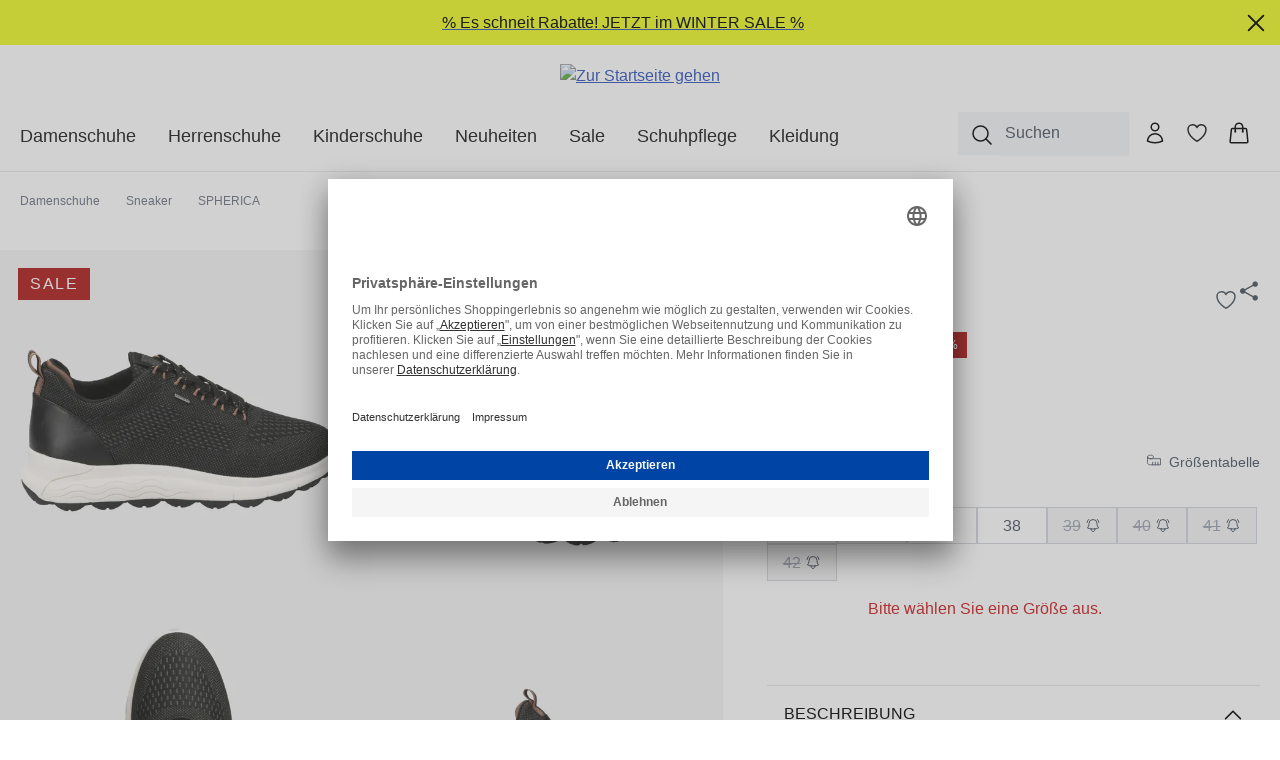

--- FILE ---
content_type: text/html; charset=UTF-8
request_url: https://www.geox-shop.de/p/sneaker-schwarz-spherica-2330080007/
body_size: 27286
content:
<!DOCTYPE html>
<html lang="de-DE"
      itemscope="itemscope"
      itemtype="https://schema.org/WebPage">


    
                            
    <head>
            <link rel="dns-prefetch" href="media.geox-shop.de" />

                                  <meta charset="utf-8">
            
                            <meta name="viewport"
                      content="width=device-width, initial-scale=1, shrink-to-fit=no">
            
                                    <meta name="author"
                      content="">
                <meta name="robots"
                      content="index,follow">
                <meta name="revisit-after"
                      content="15 days">
                <meta name="keywords"
                      content="">
                <meta name="description"
                      content="Mit diesem Geox Modell entscheiden Sie sich für einen langlebigen, strapazierfähigen und atmungsaktiven Begleiter. Die speziell entwickelte RESPIRA™ Technologie bietet Atmungsaktivität und dadurch ein angenehmes Fußklima. Das Design ist modern und detail…">
            

        <meta name="format-detection" content="telephone=no">

        <meta itemprop="shop" content="https://www.geox-shop.de/"/>
    <meta itemprop="brand" content="GEOX"/>
                <meta itemprop="main-category" content="Damenschuhe"/>
        <meta itemprop="sub-category" content="Sneaker"/>
    

        <meta name="google-site-verification" content="">

                
    <meta property="og:type"
          content="product"/>
    <meta property="og:site_name"
          content="GEOX Shop"/>

            <meta property="og:url"
            content="https://www.geox-shop.de/p/sneaker-schwarz-spherica-2330080007/"/>
    
    <meta property="og:title"
          content="SPHERICA | 2330080007"/>

    <meta property="og:description"
          content="Mit diesem Geox Modell entscheiden Sie sich für einen langlebigen, strapazierfähigen und atmungsaktiven Begleiter. Die speziell entwickelte RESPIRA™ Technologie bietet Atmungsaktivität und dadurch ein angenehmes Fußklima. Das Design ist modern und detail…"/>

    <meta property="og:image"
          content="https://media.geox-shop.de/shop/images/overview/over_2330080007.jpg?width=1200"/>

            <meta property="product:brand"
              content="GEOX"/>
    
            <meta property="product:price:amount"
          content="75"/>
    <meta property="product:price:currency"
          content="EUR"/>
    <meta property="product:product_link"
          content="https://www.geox-shop.de/p/sneaker-schwarz-spherica-2330080007/"/>

    <meta name="twitter:card"
          content="product"/>
    <meta name="twitter:site"
          content="GEOX Shop"/>
    <meta name="twitter:title"
          content="SPHERICA | 2330080007"/>
    <meta name="twitter:description"
          content="Mit diesem Geox Modell entscheiden Sie sich für einen langlebigen, strapazierfähigen und atmungsaktiven Begleiter. Die speziell entwickelte RESPIRA™ Technologie bietet Atmungsaktivität und dadurch ein angenehmes Fußklima. Das Design ist modern und detail…"/>
    <meta name="twitter:image"
          content="https://media.geox-shop.de/shop/images/overview/over_2330080007.jpg?width=1200"/>

                            <meta itemprop="copyrightHolder"
                      content="GEOX Shop">
                <meta itemprop="copyrightYear"
                      content="">
                <meta itemprop="isFamilyFriendly"
                      content="true">
                <meta itemprop="image"
                      content="https://www.geox-shop.de/bundles/gechildtheme/logo/schema-image.png?1769076674">
            
                                            <meta name="theme-color"
                      content="#FFF">
                            
                                                
      

            <link rel="icon" href="https://www.geox-shop.de/bundles/gechildtheme/favicons/favicon.ico?1769076674">
    <link rel="icon" type="image/png" sizes="32x32" href="https://www.geox-shop.de/bundles/gechildtheme/favicons/favicon-32x32.png?1769076674">
    <link rel="icon" type="image/png" sizes="16x16" href="https://www.geox-shop.de/bundles/gechildtheme/favicons/favicon-16x16.png?1769076674">

            <link rel="apple-touch-icon" sizes="180x180" href="https://www.geox-shop.de/bundles/gechildtheme/favicons/apple-touch-icon.png?1769076674">
    <link rel="manifest" href="https://www.geox-shop.de/bundles/gechildtheme/favicons/site.webmanifest?1769076674" crossorigin="use-credentials">
    <meta name="msapplication-config" content="https://www.geox-shop.de/bundles/gechildtheme/favicons/browserconfig.xml?1769076674" />
    <link rel="mask-icon" href="https://www.geox-shop.de/bundles/gechildtheme/favicons/safari-pinned-tab.svg?1769076674" color="#5bbad5">
    <meta name="msapplication-TileColor" content="#da532c">
    <meta name="theme-color" content="#ffffff">

                    <link rel="canonical" href="https://www.geox-shop.de/p/sneaker-schwarz-spherica-2330080007/" />
    
                    <title itemprop="name">GEOX SPHERICA Sneaker in schwarz online kaufen</title>
        
                                                                            <link rel="stylesheet"
                      href="https://www.geox-shop.de/theme/44551f0d91475f3c57f424d1f7cef8a2/css/all.css?1769076732">
                                    
    <style type="text/css">
                                                            .bonus-system-redeem-points-container, .bonus-system-points-container,.bonus-system-points-header-container, .bonus-system-get-points-container  {
                background-color: #f0f0f0 !important;
            }
            .badge-bonus-product {
                                    color: #000000 !important;
                                background-color: #f0f0f0 !important;
            }
            .sidebar-bonus-header {
                background-color: #f0f0f0 !important;
            }
        
        .bonus-brand {
                            background-color: #f0f0f0 !important;
                                        color: #000000 !important;
                    }
                    .bonus-text {
                color: #000000 !important;
            }
            .sidebar-bonus-header {
                color: #000000 !important;
            }
            .bonus-system-points-header-container .bonus-text .nav-link.dropdown-toggle {
                color: #000000 !important;
            }
            .bonus-system-account-left-menu .sidebar-bonus-header .bonus-you-have {
                color: #000000 !important;
            }
            .bonus-system-account-left-menu .sidebar-bonus-header .bonus-you-have-points {
                color: #000000 !important;
            }
            .bonus-system-points-header-container .bonus-text .nav-link.without-dropdown-toggle {
                color: #000000 !important;
            }
                            .bonus-slider-container .noUi-horizontal .noUi-handle {
                background-color: #f0f0f0 !important;
            }
        
        /* Notification on a product detail page */
                    .alert-bonus-points {
                background-color: #f0f0f0;
            }
        
        .alert-bonus-points .alert-content-container {
                            color: #000000;
                                        background-color: #f0f0f0;
                    }

        /* Button: Buy with points */
        .bonus-products .points-buy-button {
                            color: #000000;
                                        background-color: #f0f0f0;
                border-color: #f0f0f0;
                    }

        .bonus-products .points-buy-button:hover {
                            color: #000000;
                                        background-color: color-mix(in srgb, #f0f0f0 90%, black 10%);
                border-color: color-mix(in srgb, #f0f0f0 90%, black 10%);
                    }
    </style>

                    
    <script>
        window.features = {"V6_5_0_0":true,"v6.5.0.0":true,"V6_6_0_0":true,"v6.6.0.0":true,"V6_7_0_0":false,"v6.7.0.0":false,"V6_8_0_0":false,"v6.8.0.0":false,"ADDRESS_SELECTION_REWORK":false,"address.selection.rework":false,"DISABLE_VUE_COMPAT":false,"disable.vue.compat":false,"ACCESSIBILITY_TWEAKS":true,"accessibility.tweaks":true,"ADMIN_VITE":false,"admin.vite":false,"TELEMETRY_METRICS":false,"telemetry.metrics":false,"PERFORMANCE_TWEAKS":false,"performance.tweaks":false,"CACHE_REWORK":false,"cache.rework":false,"PAYPAL_SETTINGS_TWEAKS":false,"paypal.settings.tweaks":false,"SSO":false,"sso":false,"FEATURE_SWAGCMSEXTENSIONS_1":true,"feature.swagcmsextensions.1":true,"FEATURE_SWAGCMSEXTENSIONS_2":true,"feature.swagcmsextensions.2":true,"FEATURE_SWAGCMSEXTENSIONS_8":true,"feature.swagcmsextensions.8":true,"FEATURE_SWAGCMSEXTENSIONS_63":true,"feature.swagcmsextensions.63":true,"RULE_BUILDER":true,"rule.builder":true,"FLOW_BUILDER":true,"flow.builder":true,"CUSTOM_PRICES":false,"custom.prices":false,"SUBSCRIPTIONS":false,"subscriptions":false,"ADVANCED_SEARCH":true,"advanced.search":true,"MULTI_INVENTORY":false,"multi.inventory":false,"RETURNS_MANAGEMENT":true,"returns.management":true,"TEXT_GENERATOR":true,"text.generator":true,"CHECKOUT_SWEETENER":false,"checkout.sweetener":false,"IMAGE_CLASSIFICATION":false,"image.classification":false,"PROPERTY_EXTRACTOR":false,"property.extractor":false,"REVIEW_SUMMARY":false,"review.summary":false,"REVIEW_TRANSLATOR":false,"review.translator":false,"CONTENT_GENERATOR":true,"content.generator":true,"EXPORT_ASSISTANT":true,"export.assistant":true,"QUICK_ORDER":false,"quick.order":false,"EMPLOYEE_MANAGEMENT":false,"employee.management":false,"QUOTE_MANAGEMENT":false,"quote.management":false,"CAPTCHA":true,"captcha":true,"NATURAL_LANGUAGE_SEARCH":true,"natural.language.search":true};
    </script>
        
                                                              
            
                        <script>
                (function(w,d,s,l,i){w[l]=w[l]||[];w[l].push({'gtm.start':
                new Date().getTime(),event:'gtm.js'});var f=d.getElementsByTagName(s)[0],
                j=d.createElement(s),dl=l!='dataLayer'?'&l='+l:'';j.defer=true;j.src=
                'https://www.googletagmanager.com/gtm.js?id='+i+dl;f.parentNode.insertBefore(j,f);
                })(window,document,'script','dataLayer','GTM-PFGLP6B');

                                window.gtagActive = true;
                window.controllerName = 'product';
                window.actionName = 'index';
                window.gtagTrackingId = 'GTM-PFGLP6B';
                window.trackOrders = '1';
                window.gtagConfig = {
                    'anonymize_ip': '1',
                    'cookie_domain': 'none',
                    'cookie_prefix': '_swag_ga',
                };

                window.dataLayer = window.dataLayer || [];
                function gtag() { dataLayer.push(arguments); }
            </script>
            
            <script>
            window.dataLayer = window.dataLayer || [];
            function gtag() { dataLayer.push(arguments); }

            (() => {
                const analyticsStorageEnabled = document.cookie.split(';').some((item) => item.trim().includes('google-analytics-enabled=1'));
                const adsEnabled = document.cookie.split(';').some((item) => item.trim().includes('google-ads-enabled=1'));

                // Always set a default consent for consent mode v2
                gtag('consent', 'default', {
                    'ad_user_data': adsEnabled ? 'granted' : 'denied',
                    'ad_storage': adsEnabled ? 'granted' : 'denied',
                    'ad_personalization': adsEnabled ? 'granted' : 'denied',
                    'analytics_storage': analyticsStorageEnabled ? 'granted' : 'denied'
                });
            })();
        </script>
    

              

                
                                
            

    
                
        
                                            <script>
                window.activeNavigationId = 'afb6bda047ed4a5f8774b866e00100fd';
                window.router = {
                    'frontend.cart.offcanvas': '/checkout/offcanvas',
                    'frontend.cookie.offcanvas': '/cookie/offcanvas',
                    'frontend.checkout.finish.page': '/checkout/finish',
                    'frontend.checkout.info': '/widgets/checkout/info',
                    'frontend.menu.offcanvas': '/widgets/menu/offcanvas',
                    'frontend.cms.page': '/widgets/cms',
                    'frontend.cms.navigation.page': '/widgets/cms/navigation',
                    'frontend.account.addressbook': '/widgets/account/address-book',
                    'frontend.country.country-data': '/country/country-state-data',
                    'frontend.app-system.generate-token': '/app-system/Placeholder/generate-token',
                    };
                window.salesChannelId = 'b994c096097643f68443cc464422fff5';
            </script>
        

        
    <script>
        window.router['widgets.swag.cmsExtensions.quickview'] = '/swag/cms-extensions/quickview';
        window.router['widgets.swag.cmsExtensions.quickview.variant'] = '/swag/cms-extensions/quickview/variant';
    </script>


    
    

    <script>
        window.router['frontend.product.review.translate'] = '/translate-review';
    </script>

                                <script>
                
                window.breakpoints = {"xs":0,"sm":576,"md":768,"lg":992,"xl":1200,"xxl":1400};
            </script>
        
                                    <script>
                    window.customerLoggedInState = 0;

                    window.wishlistEnabled = 1;
                </script>
                    
                        
                            <script>
                window.themeAssetsPublicPath = 'https://www.geox-shop.de/theme/2c2d2c3086684b95958d965a87674ac7/assets/';
            </script>
        
                        
    <script>
        window.validationMessages = {"required":"Die Eingabe darf nicht leer sein.","email":"Ung\u00fcltige E-Mail-Adresse. Die E-Mail ben\u00f6tigt das Format \"nutzer@beispiel.de\".","confirmation":"Ihre Eingaben sind nicht identisch.","minLength":"Die Eingabe ist zu kurz. Bitte \u00fcberpr\u00fcfe deine Adresse(Stra\u00dfe und Hausnummer)."};
    </script>
        
                                                            <script>
                        window.themeJsPublicPath = 'https://www.geox-shop.de/theme/44551f0d91475f3c57f424d1f7cef8a2/js/';
                    </script>
                                            <script type="text/javascript" src="https://www.geox-shop.de/theme/44551f0d91475f3c57f424d1f7cef8a2/js/storefront/storefront.js?1769076732" defer></script>
                                            <script type="text/javascript" src="https://www.geox-shop.de/theme/44551f0d91475f3c57f424d1f7cef8a2/js/tcl-shop/tcl-shop.js?1769076732" defer></script>
                                            <script type="text/javascript" src="https://www.geox-shop.de/theme/44551f0d91475f3c57f424d1f7cef8a2/js/neti-next-free-delivery/neti-next-free-delivery.js?1769076732" defer></script>
                                            <script type="text/javascript" src="https://www.geox-shop.de/theme/44551f0d91475f3c57f424d1f7cef8a2/js/tonur-packstation6/tonur-packstation6.js?1769076732" defer></script>
                                            <script type="text/javascript" src="https://www.geox-shop.de/theme/44551f0d91475f3c57f424d1f7cef8a2/js/pluszwei-back-in-stock-reminder/pluszwei-back-in-stock-reminder.js?1769076732" defer></script>
                                            <script type="text/javascript" src="https://www.geox-shop.de/theme/44551f0d91475f3c57f424d1f7cef8a2/js/swag-cms-extensions/swag-cms-extensions.js?1769076732" defer></script>
                                            <script type="text/javascript" src="https://www.geox-shop.de/theme/44551f0d91475f3c57f424d1f7cef8a2/js/flink-size-charts/flink-size-charts.js?1769076732" defer></script>
                                            <script type="text/javascript" src="https://www.geox-shop.de/theme/44551f0d91475f3c57f424d1f7cef8a2/js/mediameets-fb-pixel/mediameets-fb-pixel.js?1769076732" defer></script>
                                            <script type="text/javascript" src="https://www.geox-shop.de/theme/44551f0d91475f3c57f424d1f7cef8a2/js/swag-amazon-pay/swag-amazon-pay.js?1769076732" defer></script>
                                            <script type="text/javascript" src="https://www.geox-shop.de/theme/44551f0d91475f3c57f424d1f7cef8a2/js/swag-pay-pal/swag-pay-pal.js?1769076732" defer></script>
                                            <script type="text/javascript" src="https://www.geox-shop.de/theme/44551f0d91475f3c57f424d1f7cef8a2/js/cbax-modul-analytics/cbax-modul-analytics.js?1769076732" defer></script>
                                            <script type="text/javascript" src="https://www.geox-shop.de/theme/44551f0d91475f3c57f424d1f7cef8a2/js/unzer-payment6/unzer-payment6.js?1769076732" defer></script>
                                            <script type="text/javascript" src="https://www.geox-shop.de/theme/44551f0d91475f3c57f424d1f7cef8a2/js/h1web-blog/h1web-blog.js?1769076732" defer></script>
                                            <script type="text/javascript" src="https://www.geox-shop.de/theme/44551f0d91475f3c57f424d1f7cef8a2/js/neti-next-easy-coupon/neti-next-easy-coupon.js?1769076732" defer></script>
                                            <script type="text/javascript" src="https://www.geox-shop.de/theme/44551f0d91475f3c57f424d1f7cef8a2/js/neti-next-easy-coupon-designs/neti-next-easy-coupon-designs.js?1769076732" defer></script>
                                            <script type="text/javascript" src="https://www.geox-shop.de/theme/44551f0d91475f3c57f424d1f7cef8a2/js/nds-banner-plugin/nds-banner-plugin.js?1769076732" defer></script>
                                            <script type="text/javascript" src="https://www.geox-shop.de/theme/44551f0d91475f3c57f424d1f7cef8a2/js/subscription/subscription.js?1769076732" defer></script>
                                            <script type="text/javascript" src="https://www.geox-shop.de/theme/44551f0d91475f3c57f424d1f7cef8a2/js/checkout-sweetener/checkout-sweetener.js?1769076732" defer></script>
                                            <script type="text/javascript" src="https://www.geox-shop.de/theme/44551f0d91475f3c57f424d1f7cef8a2/js/text-translator/text-translator.js?1769076732" defer></script>
                                            <script type="text/javascript" src="https://www.geox-shop.de/theme/44551f0d91475f3c57f424d1f7cef8a2/js/employee-management/employee-management.js?1769076732" defer></script>
                                            <script type="text/javascript" src="https://www.geox-shop.de/theme/44551f0d91475f3c57f424d1f7cef8a2/js/quick-order/quick-order.js?1769076732" defer></script>
                                            <script type="text/javascript" src="https://www.geox-shop.de/theme/44551f0d91475f3c57f424d1f7cef8a2/js/advanced-search/advanced-search.js?1769076732" defer></script>
                                            <script type="text/javascript" src="https://www.geox-shop.de/theme/44551f0d91475f3c57f424d1f7cef8a2/js/captcha/captcha.js?1769076732" defer></script>
                                            <script type="text/javascript" src="https://www.geox-shop.de/theme/44551f0d91475f3c57f424d1f7cef8a2/js/quote-management/quote-management.js?1769076732" defer></script>
                                            <script type="text/javascript" src="https://www.geox-shop.de/theme/44551f0d91475f3c57f424d1f7cef8a2/js/a-i-search/a-i-search.js?1769076732" defer></script>
                                            <script type="text/javascript" src="https://www.geox-shop.de/theme/44551f0d91475f3c57f424d1f7cef8a2/js/spatial-cms-element/spatial-cms-element.js?1769076732" defer></script>
                                            <script type="text/javascript" src="https://www.geox-shop.de/theme/44551f0d91475f3c57f424d1f7cef8a2/js/order-approval/order-approval.js?1769076732" defer></script>
                                            <script type="text/javascript" src="https://www.geox-shop.de/theme/44551f0d91475f3c57f424d1f7cef8a2/js/shopping-list/shopping-list.js?1769076732" defer></script>
                                            <script type="text/javascript" src="https://www.geox-shop.de/theme/44551f0d91475f3c57f424d1f7cef8a2/js/frosh-platform-share-basket/frosh-platform-share-basket.js?1769076732" defer></script>
                                            <script type="text/javascript" src="https://www.geox-shop.de/theme/44551f0d91475f3c57f424d1f7cef8a2/js/dvsn-return-shipment/dvsn-return-shipment.js?1769076732" defer></script>
                                            <script type="text/javascript" src="https://www.geox-shop.de/theme/44551f0d91475f3c57f424d1f7cef8a2/js/mart1-mw-faq/mart1-mw-faq.js?1769076732" defer></script>
                                            <script type="text/javascript" src="https://www.geox-shop.de/theme/44551f0d91475f3c57f424d1f7cef8a2/js/proxa-free-product-voucher/proxa-free-product-voucher.js?1769076732" defer></script>
                                            <script type="text/javascript" src="https://www.geox-shop.de/theme/44551f0d91475f3c57f424d1f7cef8a2/js/prems-bonus-system/prems-bonus-system.js?1769076732" defer></script>
                                            <script type="text/javascript" src="https://www.geox-shop.de/theme/44551f0d91475f3c57f424d1f7cef8a2/js/doo-finder/doo-finder.js?1769076732" defer></script>
                                            <script type="text/javascript" src="https://www.geox-shop.de/theme/44551f0d91475f3c57f424d1f7cef8a2/js/shop-theme/shop-theme.js?1769076732" defer></script>
                                                        

    
    
        </head>

    <body class="is-ctl-product is-act-index">

            
                
    
    
            <div id="page-top" class="skip-to-content bg-primary-subtle text-primary-emphasis overflow-hidden" tabindex="-1">
            <div class="container skip-to-content-container d-flex justify-content-center visually-hidden-focusable">
                                                                                        <a href="#content-main" class="skip-to-content-link d-inline-flex text-decoration-underline m-1 p-2 fw-bold gap-2">
                                Zum Hauptinhalt springen
                            </a>
                                            
                                                                        <a href="#header-main-search-input" class="skip-to-content-link d-inline-flex text-decoration-underline m-1 p-2 fw-bold gap-2 d-none d-sm-block">
                                Zur Suche springen
                            </a>
                                            
                                                                        <a href="#main-navigation-menu" class="skip-to-content-link d-inline-flex text-decoration-underline m-1 p-2 fw-bold gap-2 d-none d-lg-block">
                                Zur Hauptnavigation springen
                            </a>
                                                                        </div>
        </div>
        
                            <noscript class="noscript-main">
                
    <div role="alert"
         aria-live="polite"
                  class="alert alert-info d-flex align-items-center">
                                                                        
                                                    <span class="icon icon-info" aria-hidden="true">
                                        <svg xmlns="http://www.w3.org/2000/svg" xmlns:xlink="http://www.w3.org/1999/xlink" width="24" height="24" viewBox="0 0 24 24"><defs><path d="M12 7c.5523 0 1 .4477 1 1s-.4477 1-1 1-1-.4477-1-1 .4477-1 1-1zm1 9c0 .5523-.4477 1-1 1s-1-.4477-1-1v-5c0-.5523.4477-1 1-1s1 .4477 1 1v5zm11-4c0 6.6274-5.3726 12-12 12S0 18.6274 0 12 5.3726 0 12 0s12 5.3726 12 12zM12 2C6.4772 2 2 6.4772 2 12s4.4772 10 10 10 10-4.4772 10-10S17.5228 2 12 2z" id="icons-default-info" /></defs><use xlink:href="#icons-default-info" fill="#758CA3" fill-rule="evenodd" /></svg>
                    </span>                                                    
                                    
                    <div class="alert-content-container">
                                                    
                                                        <div class="alert-content">                                                    Um unseren Shop in vollem Umfang nutzen zu können, empfehlen wir Ihnen Javascript in Ihrem Browser zu aktivieren.
                                                                </div>                
                                                                </div>
            </div>
            </noscript>
        
                                                                                                <style>
                    #b018e18415cb473699e8e1001086ba3aa.nds-banner .discount-code .discount-code-icon .icon { color: #ca2952 }
                    #b018e18415cb473699e8e1001086ba3aa.nds-banner .nds-banner-close .icon.icon-x { color: #000000 }
                    #b018e18415cb473699e8e1001086ba3aa.nds-banner .target-note-wrapper .note-tooltip-icon .icon { color: #ffffff }
                </style>
            
                            <div class="nds-banner show-mobile show-tablet show-desktop"
                     data-nds-banner="true"
                     style="background: #EFFB24;padding: 7px;"
                    id="b018e18415cb473699e8e1001086ba3aa"
                    data-ident="b4a25995eea4d90dfbc98193c4e29f328"
                     data-closable                     data-start="2026-01-08 23:01:00"                     data-end="2026-01-31 22:59:00"                >
                    <div class="banner-wrapper">
                                                                                                                                                                                                            <a href="https://www.geox-shop.de/angebote/" rel="noopener" >
                                                                                                            
                                <span class="banner-text show-mobile show-tablet show-desktop"
                                    style="color: #000000;"                                >% Es schneit Rabatte! JETZT im WINTER SALE %</span>

                                                                    </a>
                                                                                                            <div class="banner-discount-countdown-wrapper">
                            
                                                    </div>
                        
                    </div>

                                                            <button class="nds-banner-close" aria-label="Banner schließen">
                            <span class="icon icon-x">
                                        <svg xmlns="http://www.w3.org/2000/svg" xmlns:xlink="http://www.w3.org/1999/xlink" width="24" height="24" viewBox="0 0 24 24"><defs><path d="m10.5858 12-7.293-7.2929c-.3904-.3905-.3904-1.0237 0-1.4142.3906-.3905 1.0238-.3905 1.4143 0L12 10.5858l7.2929-7.293c.3905-.3904 1.0237-.3904 1.4142 0 .3905.3906.3905 1.0238 0 1.4143L13.4142 12l7.293 7.2929c.3904.3905.3904 1.0237 0 1.4142-.3906.3905-1.0238.3905-1.4143 0L12 13.4142l-7.2929 7.293c-.3905.3904-1.0237.3904-1.4142 0-.3905-.3906-.3905-1.0238 0-1.4143L10.5858 12z" id="icons-default-x" /></defs><use xlink:href="#icons-default-x" fill="#758CA3" fill-rule="evenodd" /></svg>
                    </span>                        </button>
                                                </div>
                                    
                    
    
                <header class="header-main">
                                                                <div class="container">
                                
        <div class="row justify-content-between align-items-center align-items-md-end header-row">

                                    <div class="col col-lg-auto header-logo-col">
                    <div class="header-logo-main text-center">
                      <a class="header-logo-main-link"
               href="/"
               title="Zur Startseite gehen">
                    
    <picture class="header-logo-picture" style="--header-logo-height: 29px;">
        <img src="https://www.geox-shop.de/bundles/gechildtheme/logo/geox-logo.svg?1769076674"
             alt="Zur Startseite gehen"
             class="img-fluid header-logo-main-img"
             width="157"
             height="29"
        >
    </picture>
            </a>
        

          </div>
            </div>
        
                    <div class="nav-main">
                                        
    <div class="main-navigation"
         id="mainNavigation"
         data-flyout-menu="true">
                    <div class="container">
                                    <nav class="nav main-navigation-menu"
                        id="main-navigation-menu"
                        aria-label="Hauptnavigation"
                        itemscope="itemscope"
                        itemtype="https://schema.org/SiteNavigationElement">
                        
                                                                            
                                                    
                                                                                            
                                
             
                                        
        <a class="nav-link main-navigation-link"
            href="https://www.geox-shop.de/damenschuhe/"
            itemprop="url"
            data-flyout-menu-trigger="4aa835b2c57940cbbd0e6342feba8654"                        title="Damenschuhe">
            <div class="main-navigation-link-text">
                <span itemprop="name">
                    Damenschuhe
                </span>
                            </div>
        </a>

                    <div class="navigation-flyouts position-absolute w-100 start-0">
                <div class="navigation-flyout"
                        data-flyout-menu-id="4aa835b2c57940cbbd0e6342feba8654">
                    <div class="container">
                                    
    
            
    
    
    <div class="row navigation-flyout-content">
                            <div class="col">
                <div class="navigation-flyout-categories no-teaser">
                                                                                                
                    
    
    <div class="row navigation-flyout-categories is-level-0">
                                            
                    <div class="col-3 navigation-flyout-col">

                                                                <div class="nav-item nav-link navigation-flyout-link is-level-0"
                     title="Kategorien">
                    <span itemprop="name">Kategorien</span>
                </div>
                    
                                                                                    
        
    
    <div class="navigation-flyout-categories is-level-1">
                                            
                    <div class="navigation-flyout-col">

                                                                
                                                                        
                <a class="nav-item nav-link navigation-flyout-link is-level-1"
                   href="https://www.geox-shop.de/damenschuhe/ballerina/"
                   itemprop="url"
                                      title="Ballerina">

                                                                <span itemprop="name">Ballerina</span>
                                    </a>
                    
                                                                                    
        
    
    <div class="navigation-flyout-categories is-level-2">
            </div>
                                            
            </div>
                                            
                    <div class="navigation-flyout-col">

                                                                
                                                                        
                <a class="nav-item nav-link navigation-flyout-link is-level-1"
                   href="https://www.geox-shop.de/damenschuhe/boots/"
                   itemprop="url"
                                      title="Boots">

                                                                <span itemprop="name">Boots</span>
                                    </a>
                    
                                                                                    
        
    
    <div class="navigation-flyout-categories is-level-2">
            </div>
                                            
            </div>
                                            
                    <div class="navigation-flyout-col">

                                                                
                                                                        
                <a class="nav-item nav-link navigation-flyout-link is-level-1"
                   href="https://www.geox-shop.de/damenschuhe/hausschuhe/"
                   itemprop="url"
                                      title="Hausschuhe">

                                                                <span itemprop="name">Hausschuhe</span>
                                    </a>
                    
                                                                                    
        
    
    <div class="navigation-flyout-categories is-level-2">
            </div>
                                            
            </div>
                                            
                    <div class="navigation-flyout-col">

                                                                
                                                                        
                <a class="nav-item nav-link navigation-flyout-link is-level-1"
                   href="https://www.geox-shop.de/damenschuhe/pumps/"
                   itemprop="url"
                                      title="Pumps">

                                                                <span itemprop="name">Pumps</span>
                                    </a>
                    
                                                                                    
        
    
    <div class="navigation-flyout-categories is-level-2">
            </div>
                                            
            </div>
                                            
                    <div class="navigation-flyout-col">

                                                                
                                                                        
                <a class="nav-item nav-link navigation-flyout-link is-level-1"
                   href="https://www.geox-shop.de/damenschuhe/sandaletten/"
                   itemprop="url"
                                      title="Sandaletten">

                                                                <span itemprop="name">Sandaletten</span>
                                    </a>
                    
                                                                                    
        
    
    <div class="navigation-flyout-categories is-level-2">
            </div>
                                            
            </div>
                                            
                    <div class="navigation-flyout-col">

                                                                
                                                                        
                <a class="nav-item nav-link navigation-flyout-link is-level-1"
                   href="https://www.geox-shop.de/damenschuhe/slipper-mokassin/"
                   itemprop="url"
                                      title="Slipper &amp; Mokassin">

                                                                <span itemprop="name">Slipper &amp; Mokassin</span>
                                    </a>
                    
                                                                                    
        
    
    <div class="navigation-flyout-categories is-level-2">
            </div>
                                            
            </div>
                                            
                    <div class="navigation-flyout-col">

                                                                
                                                                        
                <a class="nav-item nav-link navigation-flyout-link is-level-1"
                   href="https://www.geox-shop.de/damenschuhe/sneaker/"
                   itemprop="url"
                                      title="Sneaker">

                                                                <span itemprop="name">Sneaker</span>
                                    </a>
                    
                                                                                    
        
    
    <div class="navigation-flyout-categories is-level-2">
            </div>
                                            
            </div>
                                            
                    <div class="navigation-flyout-col">

                                                                
                                                                        
                <a class="nav-item nav-link navigation-flyout-link is-level-1"
                   href="https://www.geox-shop.de/damenschuhe/stiefel/"
                   itemprop="url"
                                      title="Stiefel">

                                                                <span itemprop="name">Stiefel</span>
                                    </a>
                    
                                                                                    
        
    
    <div class="navigation-flyout-categories is-level-2">
            </div>
                                            
            </div>
                                            
                    <div class="navigation-flyout-col">

                                                                
                                                                        
                <a class="nav-item nav-link navigation-flyout-link is-level-1"
                   href="https://www.geox-shop.de/damenschuhe/stiefeletten/"
                   itemprop="url"
                                      title="Stiefeletten">

                                                                <span itemprop="name">Stiefeletten</span>
                                    </a>
                    
                                                                                    
        
    
    <div class="navigation-flyout-categories is-level-2">
            </div>
                                            
            </div>
                                            
                    <div class="navigation-flyout-col">

                                                                
                                                                        
                <a class="nav-item nav-link navigation-flyout-link is-level-1"
                   href="https://www.geox-shop.de/damenschuhe/warmfutter/"
                   itemprop="url"
                                      title="Warmfutter">

                                                                <span itemprop="name">Warmfutter</span>
                                    </a>
                    
                                                                                    
        
    
    <div class="navigation-flyout-categories is-level-2">
            </div>
                                            
            </div>
                                            
                    <div class="navigation-flyout-col">

                                                                
                                                                        
                <a class="nav-item nav-link navigation-flyout-link is-level-1"
                   href="/damenschuhe"
                   itemprop="url"
                                      title="Alle Damenschuhe">

                                                                <span itemprop="name">Alle Damenschuhe</span>
                                    </a>
                    
                                                                                    
        
    
    <div class="navigation-flyout-categories is-level-2">
            </div>
                                            
            </div>
            </div>
                                            
            </div>
                                            
                    <div class="col-3 navigation-flyout-col">

                                                                <div class="nav-item nav-link navigation-flyout-link is-level-0 boxed-items"
                     title="Nach Größe">
                    <span itemprop="name">Nach Größe</span>
                </div>
                    
                                                                                    
        
    
    <div class="navigation-flyout-categories is-level-1">
                                            
                    <div class="navigation-flyout-col">

                                                                
                                                                        
                <a class="nav-item nav-link navigation-flyout-link is-level-1"
                   href="https://www.geox-shop.de/damenschuhe/groesse-34/"
                   itemprop="url"
                                      title="34">

                                                                <span itemprop="name">34</span>
                                    </a>
                    
                                                                                    
        
    
    <div class="navigation-flyout-categories is-level-2">
            </div>
                                            
            </div>
                                            
                    <div class="navigation-flyout-col">

                                                                
                                                                        
                <a class="nav-item nav-link navigation-flyout-link is-level-1"
                   href="https://www.geox-shop.de/damenschuhe/groesse-35/"
                   itemprop="url"
                                      title="35">

                                                                <span itemprop="name">35</span>
                                    </a>
                    
                                                                                    
        
    
    <div class="navigation-flyout-categories is-level-2">
            </div>
                                            
            </div>
                                            
                    <div class="navigation-flyout-col">

                                                                
                                                                        
                <a class="nav-item nav-link navigation-flyout-link is-level-1"
                   href="https://www.geox-shop.de/damenschuhe/groesse-36/"
                   itemprop="url"
                                      title="36">

                                                                <span itemprop="name">36</span>
                                    </a>
                    
                                                                                    
        
    
    <div class="navigation-flyout-categories is-level-2">
            </div>
                                            
            </div>
                                            
                    <div class="navigation-flyout-col">

                                                                
                                                                        
                <a class="nav-item nav-link navigation-flyout-link is-level-1"
                   href="https://www.geox-shop.de/damenschuhe/groesse-37/"
                   itemprop="url"
                                      title="37">

                                                                <span itemprop="name">37</span>
                                    </a>
                    
                                                                                    
        
    
    <div class="navigation-flyout-categories is-level-2">
            </div>
                                            
            </div>
                                            
                    <div class="navigation-flyout-col">

                                                                
                                                                        
                <a class="nav-item nav-link navigation-flyout-link is-level-1"
                   href="https://www.geox-shop.de/damenschuhe/groesse-38/"
                   itemprop="url"
                                      title="38">

                                                                <span itemprop="name">38</span>
                                    </a>
                    
                                                                                    
        
    
    <div class="navigation-flyout-categories is-level-2">
            </div>
                                            
            </div>
                                            
                    <div class="navigation-flyout-col">

                                                                
                                                                        
                <a class="nav-item nav-link navigation-flyout-link is-level-1"
                   href="https://www.geox-shop.de/damenschuhe/groesse-39/"
                   itemprop="url"
                                      title="39">

                                                                <span itemprop="name">39</span>
                                    </a>
                    
                                                                                    
        
    
    <div class="navigation-flyout-categories is-level-2">
            </div>
                                            
            </div>
                                            
                    <div class="navigation-flyout-col">

                                                                
                                                                        
                <a class="nav-item nav-link navigation-flyout-link is-level-1"
                   href="https://www.geox-shop.de/damenschuhe/groesse-40/"
                   itemprop="url"
                                      title="40">

                                                                <span itemprop="name">40</span>
                                    </a>
                    
                                                                                    
        
    
    <div class="navigation-flyout-categories is-level-2">
            </div>
                                            
            </div>
                                            
                    <div class="navigation-flyout-col">

                                                                
                                                                        
                <a class="nav-item nav-link navigation-flyout-link is-level-1"
                   href="https://www.geox-shop.de/damenschuhe/groesse-41/"
                   itemprop="url"
                                      title="41">

                                                                <span itemprop="name">41</span>
                                    </a>
                    
                                                                                    
        
    
    <div class="navigation-flyout-categories is-level-2">
            </div>
                                            
            </div>
                                            
                    <div class="navigation-flyout-col">

                                                                
                                                                        
                <a class="nav-item nav-link navigation-flyout-link is-level-1"
                   href="https://www.geox-shop.de/damenschuhe/groesse-42/"
                   itemprop="url"
                                      title="42">

                                                                <span itemprop="name">42</span>
                                    </a>
                    
                                                                                    
        
    
    <div class="navigation-flyout-categories is-level-2">
            </div>
                                            
            </div>
                                            
                    <div class="navigation-flyout-col">

                                                                
                                                                        
                <a class="nav-item nav-link navigation-flyout-link is-level-1"
                   href="https://www.geox-shop.de/damenschuhe/groesse-43/"
                   itemprop="url"
                                      title="43">

                                                                <span itemprop="name">43</span>
                                    </a>
                    
                                                                                    
        
    
    <div class="navigation-flyout-categories is-level-2">
            </div>
                                            
            </div>
                                            
                    <div class="navigation-flyout-col">

                                                                
                                                                        
                <a class="nav-item nav-link navigation-flyout-link is-level-1"
                   href="https://www.geox-shop.de/damenschuhe/groesse-44/"
                   itemprop="url"
                                      title="44">

                                                                <span itemprop="name">44</span>
                                    </a>
                    
                                                                                    
        
    
    <div class="navigation-flyout-categories is-level-2">
            </div>
                                            
            </div>
            </div>
                                            
            </div>
                                            
                    <div class="col-3 navigation-flyout-col">

                                                                <div class="nav-item nav-link navigation-flyout-link is-level-0"
                     title="Funktionen">
                    <span itemprop="name">Funktionen</span>
                </div>
                    
                                                                                    
        
    
    <div class="navigation-flyout-categories is-level-1">
                                            
                    <div class="navigation-flyout-col">

                                                                
                                                                        
                <a class="nav-item nav-link navigation-flyout-link is-level-1"
                   href="https://www.geox-shop.de/amphibiox/damenschuhe/"
                   itemprop="url"
                                      title="Amphibiox">

                                                                <span itemprop="name">Amphibiox</span>
                                    </a>
                    
                                                                                    
        
    
    <div class="navigation-flyout-categories is-level-2">
            </div>
                                            
            </div>
            </div>
                                            
            </div>
            </div>
                        
                                    </div>
            </div>
        
                    
                    
                                                        
            </div>
                    </div>
                </div>
            </div>
                                                                                                        
                                
             
                                        
        <a class="nav-link main-navigation-link"
            href="https://www.geox-shop.de/herrenschuhe/"
            itemprop="url"
            data-flyout-menu-trigger="9cc5049f1a7043bba44de162fbfb7db7"                        title="Herrenschuhe">
            <div class="main-navigation-link-text">
                <span itemprop="name">
                    Herrenschuhe
                </span>
                            </div>
        </a>

                    <div class="navigation-flyouts position-absolute w-100 start-0">
                <div class="navigation-flyout"
                        data-flyout-menu-id="9cc5049f1a7043bba44de162fbfb7db7">
                    <div class="container">
                                    
    
            
    
    
    <div class="row navigation-flyout-content">
                            <div class="col">
                <div class="navigation-flyout-categories no-teaser">
                                                                                                
                    
    
    <div class="row navigation-flyout-categories is-level-0">
                                            
                    <div class="col-3 navigation-flyout-col">

                                                                <div class="nav-item nav-link navigation-flyout-link is-level-0"
                     title="Kategorien">
                    <span itemprop="name">Kategorien</span>
                </div>
                    
                                                                                    
        
    
    <div class="navigation-flyout-categories is-level-1">
                                            
                    <div class="navigation-flyout-col">

                                                                
                                                                        
                <a class="nav-item nav-link navigation-flyout-link is-level-1"
                   href="https://www.geox-shop.de/herrenschuhe/boots/"
                   itemprop="url"
                                      title="Boots">

                                                                <span itemprop="name">Boots</span>
                                    </a>
                    
                                                                                    
        
    
    <div class="navigation-flyout-categories is-level-2">
            </div>
                                            
            </div>
                                            
                    <div class="navigation-flyout-col">

                                                                
                                                                        
                <a class="nav-item nav-link navigation-flyout-link is-level-1"
                   href="https://www.geox-shop.de/herrenschuhe/sandaletten/"
                   itemprop="url"
                                      title="Sandaletten">

                                                                <span itemprop="name">Sandaletten</span>
                                    </a>
                    
                                                                                    
        
    
    <div class="navigation-flyout-categories is-level-2">
            </div>
                                            
            </div>
                                            
                    <div class="navigation-flyout-col">

                                                                
                                                                        
                <a class="nav-item nav-link navigation-flyout-link is-level-1"
                   href="https://www.geox-shop.de/herrenschuhe/schnuerschuhe/"
                   itemprop="url"
                                      title="Schnürschuhe">

                                                                <span itemprop="name">Schnürschuhe</span>
                                    </a>
                    
                                                                                    
        
    
    <div class="navigation-flyout-categories is-level-2">
            </div>
                                            
            </div>
                                            
                    <div class="navigation-flyout-col">

                                                                
                                                                        
                <a class="nav-item nav-link navigation-flyout-link is-level-1"
                   href="https://www.geox-shop.de/herrenschuhe/slipper/"
                   itemprop="url"
                                      title="Slipper">

                                                                <span itemprop="name">Slipper</span>
                                    </a>
                    
                                                                                    
        
    
    <div class="navigation-flyout-categories is-level-2">
            </div>
                                            
            </div>
                                            
                    <div class="navigation-flyout-col">

                                                                
                                                                        
                <a class="nav-item nav-link navigation-flyout-link is-level-1"
                   href="https://www.geox-shop.de/herrenschuhe/sneaker/"
                   itemprop="url"
                                      title="Sneaker">

                                                                <span itemprop="name">Sneaker</span>
                                    </a>
                    
                                                                                    
        
    
    <div class="navigation-flyout-categories is-level-2">
            </div>
                                            
            </div>
                                            
                    <div class="navigation-flyout-col">

                                                                
                                                                        
                <a class="nav-item nav-link navigation-flyout-link is-level-1"
                   href="https://www.geox-shop.de/herrenschuhe/stiefeletten/"
                   itemprop="url"
                                      title="Stiefeletten">

                                                                <span itemprop="name">Stiefeletten</span>
                                    </a>
                    
                                                                                    
        
    
    <div class="navigation-flyout-categories is-level-2">
            </div>
                                            
            </div>
                                            
                    <div class="navigation-flyout-col">

                                                                
                                                                        
                <a class="nav-item nav-link navigation-flyout-link is-level-1"
                   href="https://www.geox-shop.de/herrenschuhe/warmfutter/"
                   itemprop="url"
                                      title="Warmfutter">

                                                                <span itemprop="name">Warmfutter</span>
                                    </a>
                    
                                                                                    
        
    
    <div class="navigation-flyout-categories is-level-2">
            </div>
                                            
            </div>
                                            
                    <div class="navigation-flyout-col">

                                                                
                                                                        
                <a class="nav-item nav-link navigation-flyout-link is-level-1"
                   href="/herrenschuhe"
                   itemprop="url"
                                      title="Alle Herrenschuhe">

                                                                <span itemprop="name">Alle Herrenschuhe</span>
                                    </a>
                    
                                                                                    
        
    
    <div class="navigation-flyout-categories is-level-2">
            </div>
                                            
            </div>
            </div>
                                            
            </div>
                                            
                    <div class="col-3 navigation-flyout-col">

                                                                <div class="nav-item nav-link navigation-flyout-link is-level-0 boxed-items"
                     title="Nach Größe">
                    <span itemprop="name">Nach Größe</span>
                </div>
                    
                                                                                    
        
    
    <div class="navigation-flyout-categories is-level-1">
                                            
                    <div class="navigation-flyout-col">

                                                                
                                                                        
                <a class="nav-item nav-link navigation-flyout-link is-level-1"
                   href="https://www.geox-shop.de/herrenschuhe/groesse-36/"
                   itemprop="url"
                                      title="36">

                                                                <span itemprop="name">36</span>
                                    </a>
                    
                                                                                    
        
    
    <div class="navigation-flyout-categories is-level-2">
            </div>
                                            
            </div>
                                            
                    <div class="navigation-flyout-col">

                                                                
                                                                        
                <a class="nav-item nav-link navigation-flyout-link is-level-1"
                   href="https://www.geox-shop.de/herrenschuhe/groesse-37/"
                   itemprop="url"
                                      title="37">

                                                                <span itemprop="name">37</span>
                                    </a>
                    
                                                                                    
        
    
    <div class="navigation-flyout-categories is-level-2">
            </div>
                                            
            </div>
                                            
                    <div class="navigation-flyout-col">

                                                                
                                                                        
                <a class="nav-item nav-link navigation-flyout-link is-level-1"
                   href="https://www.geox-shop.de/herrenschuhe/groesse-38/"
                   itemprop="url"
                                      title="38">

                                                                <span itemprop="name">38</span>
                                    </a>
                    
                                                                                    
        
    
    <div class="navigation-flyout-categories is-level-2">
            </div>
                                            
            </div>
                                            
                    <div class="navigation-flyout-col">

                                                                
                                                                        
                <a class="nav-item nav-link navigation-flyout-link is-level-1"
                   href="https://www.geox-shop.de/herrenschuhe/groesse-39/"
                   itemprop="url"
                                      title="39">

                                                                <span itemprop="name">39</span>
                                    </a>
                    
                                                                                    
        
    
    <div class="navigation-flyout-categories is-level-2">
            </div>
                                            
            </div>
                                            
                    <div class="navigation-flyout-col">

                                                                
                                                                        
                <a class="nav-item nav-link navigation-flyout-link is-level-1"
                   href="https://www.geox-shop.de/herrenschuhe/groesse-40/"
                   itemprop="url"
                                      title="40">

                                                                <span itemprop="name">40</span>
                                    </a>
                    
                                                                                    
        
    
    <div class="navigation-flyout-categories is-level-2">
            </div>
                                            
            </div>
                                            
                    <div class="navigation-flyout-col">

                                                                
                                                                        
                <a class="nav-item nav-link navigation-flyout-link is-level-1"
                   href="https://www.geox-shop.de/herrenschuhe/groesse-41/"
                   itemprop="url"
                                      title="41">

                                                                <span itemprop="name">41</span>
                                    </a>
                    
                                                                                    
        
    
    <div class="navigation-flyout-categories is-level-2">
            </div>
                                            
            </div>
                                            
                    <div class="navigation-flyout-col">

                                                                
                                                                        
                <a class="nav-item nav-link navigation-flyout-link is-level-1"
                   href="https://www.geox-shop.de/herrenschuhe/groesse-42/"
                   itemprop="url"
                                      title="42">

                                                                <span itemprop="name">42</span>
                                    </a>
                    
                                                                                    
        
    
    <div class="navigation-flyout-categories is-level-2">
            </div>
                                            
            </div>
                                            
                    <div class="navigation-flyout-col">

                                                                
                                                                        
                <a class="nav-item nav-link navigation-flyout-link is-level-1"
                   href="https://www.geox-shop.de/herrenschuhe/groesse-43/"
                   itemprop="url"
                                      title="43">

                                                                <span itemprop="name">43</span>
                                    </a>
                    
                                                                                    
        
    
    <div class="navigation-flyout-categories is-level-2">
            </div>
                                            
            </div>
                                            
                    <div class="navigation-flyout-col">

                                                                
                                                                        
                <a class="nav-item nav-link navigation-flyout-link is-level-1"
                   href="https://www.geox-shop.de/herrenschuhe/groesse-44/"
                   itemprop="url"
                                      title="44">

                                                                <span itemprop="name">44</span>
                                    </a>
                    
                                                                                    
        
    
    <div class="navigation-flyout-categories is-level-2">
            </div>
                                            
            </div>
                                            
                    <div class="navigation-flyout-col">

                                                                
                                                                        
                <a class="nav-item nav-link navigation-flyout-link is-level-1"
                   href="https://www.geox-shop.de/herrenschuhe/groesse-45/"
                   itemprop="url"
                                      title="45">

                                                                <span itemprop="name">45</span>
                                    </a>
                    
                                                                                    
        
    
    <div class="navigation-flyout-categories is-level-2">
            </div>
                                            
            </div>
                                            
                    <div class="navigation-flyout-col">

                                                                
                                                                        
                <a class="nav-item nav-link navigation-flyout-link is-level-1"
                   href="https://www.geox-shop.de/herrenschuhe/groesse-46/"
                   itemprop="url"
                                      title="46">

                                                                <span itemprop="name">46</span>
                                    </a>
                    
                                                                                    
        
    
    <div class="navigation-flyout-categories is-level-2">
            </div>
                                            
            </div>
                                            
                    <div class="navigation-flyout-col">

                                                                
                                                                        
                <a class="nav-item nav-link navigation-flyout-link is-level-1"
                   href="https://www.geox-shop.de/herrenschuhe/groesse-47/"
                   itemprop="url"
                                      title="47">

                                                                <span itemprop="name">47</span>
                                    </a>
                    
                                                                                    
        
    
    <div class="navigation-flyout-categories is-level-2">
            </div>
                                            
            </div>
                                            
                    <div class="navigation-flyout-col">

                                                                
                                                                        
                <a class="nav-item nav-link navigation-flyout-link is-level-1"
                   href="https://www.geox-shop.de/herrenschuhe/groesse-48/"
                   itemprop="url"
                                      title="48">

                                                                <span itemprop="name">48</span>
                                    </a>
                    
                                                                                    
        
    
    <div class="navigation-flyout-categories is-level-2">
            </div>
                                            
            </div>
                                            
                    <div class="navigation-flyout-col">

                                                                
                                                                        
                <a class="nav-item nav-link navigation-flyout-link is-level-1"
                   href="https://www.geox-shop.de/herrenschuhe/groesse-49/"
                   itemprop="url"
                                      title="49">

                                                                <span itemprop="name">49</span>
                                    </a>
                    
                                                                                    
        
    
    <div class="navigation-flyout-categories is-level-2">
            </div>
                                            
            </div>
                                            
                    <div class="navigation-flyout-col">

                                                                
                                                                        
                <a class="nav-item nav-link navigation-flyout-link is-level-1"
                   href="https://www.geox-shop.de/herrenschuhe/groesse-50/"
                   itemprop="url"
                                      title="50">

                                                                <span itemprop="name">50</span>
                                    </a>
                    
                                                                                    
        
    
    <div class="navigation-flyout-categories is-level-2">
            </div>
                                            
            </div>
                                            
                    <div class="navigation-flyout-col">

                                                                
                                                                        
                <a class="nav-item nav-link navigation-flyout-link is-level-1"
                   href="https://www.geox-shop.de/herrenschuhe/groesse-51/"
                   itemprop="url"
                                      title="51">

                                                                <span itemprop="name">51</span>
                                    </a>
                    
                                                                                    
        
    
    <div class="navigation-flyout-categories is-level-2">
            </div>
                                            
            </div>
            </div>
                                            
            </div>
                                            
                    <div class="col-3 navigation-flyout-col">

                                                                <div class="nav-item nav-link navigation-flyout-link is-level-0"
                     title="Funktionen">
                    <span itemprop="name">Funktionen</span>
                </div>
                    
                                                                                    
        
    
    <div class="navigation-flyout-categories is-level-1">
                                            
                    <div class="navigation-flyout-col">

                                                                
                                                                        
                <a class="nav-item nav-link navigation-flyout-link is-level-1"
                   href="https://www.geox-shop.de/nebula/herrenschuhe/"
                   itemprop="url"
                                      title="Nebula">

                                                                <span itemprop="name">Nebula</span>
                                    </a>
                    
                                                                                    
        
    
    <div class="navigation-flyout-categories is-level-2">
            </div>
                                            
            </div>
                                            
                    <div class="navigation-flyout-col">

                                                                
                                                                        
                <a class="nav-item nav-link navigation-flyout-link is-level-1"
                   href="https://www.geox-shop.de/amphibiox/herrenschuhe/"
                   itemprop="url"
                                      title="Amphibiox">

                                                                <span itemprop="name">Amphibiox</span>
                                    </a>
                    
                                                                                    
        
    
    <div class="navigation-flyout-categories is-level-2">
            </div>
                                            
            </div>
            </div>
                                            
            </div>
            </div>
                        
                                    </div>
            </div>
        
                    
                    
                                                        
            </div>
                    </div>
                </div>
            </div>
                                                                                                        
                                
             
                                        
        <a class="nav-link main-navigation-link"
            href="https://www.geox-shop.de/kinderschuhe/"
            itemprop="url"
            data-flyout-menu-trigger="e393c0a1cce04d0baf9bdd69855dc872"                        title="Kinderschuhe">
            <div class="main-navigation-link-text">
                <span itemprop="name">
                    Kinderschuhe
                </span>
                            </div>
        </a>

                    <div class="navigation-flyouts position-absolute w-100 start-0">
                <div class="navigation-flyout"
                        data-flyout-menu-id="e393c0a1cce04d0baf9bdd69855dc872">
                    <div class="container">
                                    
    
            
    
                
    <div class="row navigation-flyout-content">
                            <div class="col">
                <div class="navigation-flyout-categories no-teaser masonry">
                                                                                                
                    
    
    <div class="row navigation-flyout-categories is-level-0">
                                            
                    <div class="col-3 navigation-flyout-col">

                                                                
                                                                        
                <a class="nav-item nav-link navigation-flyout-link is-level-0"
                   href="https://www.geox-shop.de/kinderschuhe-maedchen/"
                   itemprop="url"
                                      title="Kinderschuhe Mädchen">

                                                                <span itemprop="name">Kinderschuhe Mädchen</span>
                                    </a>
                    
                                                                                    
        
    
    <div class="navigation-flyout-categories is-level-1">
                                            
                    <div class="navigation-flyout-col">

                                                                
                                                                        
                <a class="nav-item nav-link navigation-flyout-link is-level-1"
                   href="https://www.geox-shop.de/kinderschuhe-maedchen/boots/"
                   itemprop="url"
                                      title="Boots">

                                                                <span itemprop="name">Boots</span>
                                    </a>
                    
                                                                                    
        
    
    <div class="navigation-flyout-categories is-level-2">
            </div>
                                            
            </div>
                                            
                    <div class="navigation-flyout-col">

                                                                
                                                                        
                <a class="nav-item nav-link navigation-flyout-link is-level-1"
                   href="https://www.geox-shop.de/kinderschuhe-maedchen/klett/"
                   itemprop="url"
                                      title="Klett">

                                                                <span itemprop="name">Klett</span>
                                    </a>
                    
                                                                                    
        
    
    <div class="navigation-flyout-categories is-level-2">
            </div>
                                            
            </div>
                                            
                    <div class="navigation-flyout-col">

                                                                
                                                                        
                <a class="nav-item nav-link navigation-flyout-link is-level-1"
                   href="https://www.geox-shop.de/kinderschuhe-maedchen/sandaletten/"
                   itemprop="url"
                                      title="Sandaletten">

                                                                <span itemprop="name">Sandaletten</span>
                                    </a>
                    
                                                                                    
        
    
    <div class="navigation-flyout-categories is-level-2">
            </div>
                                            
            </div>
                                            
                    <div class="navigation-flyout-col">

                                                                
                                                                        
                <a class="nav-item nav-link navigation-flyout-link is-level-1"
                   href="https://www.geox-shop.de/kinderschuhe-maedchen/sneaker/"
                   itemprop="url"
                                      title="Sneaker">

                                                                <span itemprop="name">Sneaker</span>
                                    </a>
                    
                                                                                    
        
    
    <div class="navigation-flyout-categories is-level-2">
            </div>
                                            
            </div>
                                            
                    <div class="navigation-flyout-col">

                                                                
                                                                        
                <a class="nav-item nav-link navigation-flyout-link is-level-1"
                   href="https://www.geox-shop.de/kinderschuhe-maedchen/stiefeletten/"
                   itemprop="url"
                                      title="Stiefeletten">

                                                                <span itemprop="name">Stiefeletten</span>
                                    </a>
                    
                                                                                    
        
    
    <div class="navigation-flyout-categories is-level-2">
            </div>
                                            
            </div>
                                            
                    <div class="navigation-flyout-col">

                                                                
                                                                        
                <a class="nav-item nav-link navigation-flyout-link is-level-1"
                   href="https://www.geox-shop.de/kinderschuhe-maedchen/warmfutter/"
                   itemprop="url"
                                      title="Warmfutter">

                                                                <span itemprop="name">Warmfutter</span>
                                    </a>
                    
                                                                                    
        
    
    <div class="navigation-flyout-categories is-level-2">
            </div>
                                            
            </div>
            </div>
                                            
            </div>
                                            
                    <div class="col-3 navigation-flyout-col">

                                                                
                                                                        
                <a class="nav-item nav-link navigation-flyout-link is-level-0"
                   href="https://www.geox-shop.de/kinderschuhe-jungen/"
                   itemprop="url"
                                      title="Kinderschuhe Jungen">

                                                                <span itemprop="name">Kinderschuhe Jungen</span>
                                    </a>
                    
                                                                                    
        
    
    <div class="navigation-flyout-categories is-level-1">
                                            
                    <div class="navigation-flyout-col">

                                                                
                                                                        
                <a class="nav-item nav-link navigation-flyout-link is-level-1"
                   href="https://www.geox-shop.de/kinderschuhe-jungen/boots/"
                   itemprop="url"
                                      title="Boots">

                                                                <span itemprop="name">Boots</span>
                                    </a>
                    
                                                                                    
        
    
    <div class="navigation-flyout-categories is-level-2">
            </div>
                                            
            </div>
                                            
                    <div class="navigation-flyout-col">

                                                                
                                                                        
                <a class="nav-item nav-link navigation-flyout-link is-level-1"
                   href="https://www.geox-shop.de/kinderschuhe-jungen/klett/"
                   itemprop="url"
                                      title="Klett">

                                                                <span itemprop="name">Klett</span>
                                    </a>
                    
                                                                                    
        
    
    <div class="navigation-flyout-categories is-level-2">
            </div>
                                            
            </div>
                                            
                    <div class="navigation-flyout-col">

                                                                
                                                                        
                <a class="nav-item nav-link navigation-flyout-link is-level-1"
                   href="https://www.geox-shop.de/kinderschuhe-jungen/sandaletten/"
                   itemprop="url"
                                      title="Sandaletten">

                                                                <span itemprop="name">Sandaletten</span>
                                    </a>
                    
                                                                                    
        
    
    <div class="navigation-flyout-categories is-level-2">
            </div>
                                            
            </div>
                                            
                    <div class="navigation-flyout-col">

                                                                
                                                                        
                <a class="nav-item nav-link navigation-flyout-link is-level-1"
                   href="https://www.geox-shop.de/kinderschuhe-jungen/sneaker/"
                   itemprop="url"
                                      title="Sneaker">

                                                                <span itemprop="name">Sneaker</span>
                                    </a>
                    
                                                                                    
        
    
    <div class="navigation-flyout-categories is-level-2">
            </div>
                                            
            </div>
                                            
                    <div class="navigation-flyout-col">

                                                                
                                                                        
                <a class="nav-item nav-link navigation-flyout-link is-level-1"
                   href="https://www.geox-shop.de/kinderschuhe-jungen/stiefeletten/"
                   itemprop="url"
                                      title="Stiefeletten">

                                                                <span itemprop="name">Stiefeletten</span>
                                    </a>
                    
                                                                                    
        
    
    <div class="navigation-flyout-categories is-level-2">
            </div>
                                            
            </div>
                                            
                    <div class="navigation-flyout-col">

                                                                
                                                                        
                <a class="nav-item nav-link navigation-flyout-link is-level-1"
                   href="https://www.geox-shop.de/kinderschuhe-jungen/warmfutter/"
                   itemprop="url"
                                      title="Warmfutter">

                                                                <span itemprop="name">Warmfutter</span>
                                    </a>
                    
                                                                                    
        
    
    <div class="navigation-flyout-categories is-level-2">
            </div>
                                            
            </div>
            </div>
                                            
            </div>
                                            
                    <div class="col-3 navigation-flyout-col">

                                                                <div class="nav-item nav-link navigation-flyout-link is-level-0"
                     title="Funktionen">
                    <span itemprop="name">Funktionen</span>
                </div>
                    
                                                                                    
        
    
    <div class="navigation-flyout-categories is-level-1">
                                            
                    <div class="navigation-flyout-col">

                                                                
                                                                        
                <a class="nav-item nav-link navigation-flyout-link is-level-1"
                   href="https://www.geox-shop.de/amphibiox/kinderschuhe-maedchen/"
                   itemprop="url"
                                      title="Amphibiox Mädchen">

                                                                <span itemprop="name">Amphibiox Mädchen</span>
                                    </a>
                    
                                                                                    
        
    
    <div class="navigation-flyout-categories is-level-2">
            </div>
                                            
            </div>
                                            
                    <div class="navigation-flyout-col">

                                                                
                                                                        
                <a class="nav-item nav-link navigation-flyout-link is-level-1"
                   href="https://www.geox-shop.de/amphibiox/kinderschuhe-jungen/"
                   itemprop="url"
                                      title="Amphibiox Jungen">

                                                                <span itemprop="name">Amphibiox Jungen</span>
                                    </a>
                    
                                                                                    
        
    
    <div class="navigation-flyout-categories is-level-2">
            </div>
                                            
            </div>
            </div>
                                            
            </div>
                                            
                    <div class="col-3 navigation-flyout-col">

                                                                <div class="nav-item nav-link navigation-flyout-link is-level-0 boxed-items"
                     title="Nach Größe Mädchen">
                    <span itemprop="name">Nach Größe Mädchen</span>
                </div>
                    
                                                                                    
        
    
    <div class="navigation-flyout-categories is-level-1">
                                            
                    <div class="navigation-flyout-col">

                                                                
                                                                        
                <a class="nav-item nav-link navigation-flyout-link is-level-1"
                   href="https://www.geox-shop.de/kinderschuhe-maedchen/groesse-19/"
                   itemprop="url"
                                      title="19">

                                                                <span itemprop="name">19</span>
                                    </a>
                    
                                                                                    
        
    
    <div class="navigation-flyout-categories is-level-2">
            </div>
                                            
            </div>
                                            
                    <div class="navigation-flyout-col">

                                                                
                                                                        
                <a class="nav-item nav-link navigation-flyout-link is-level-1"
                   href="https://www.geox-shop.de/kinderschuhe-maedchen/groesse-20/"
                   itemprop="url"
                                      title="20">

                                                                <span itemprop="name">20</span>
                                    </a>
                    
                                                                                    
        
    
    <div class="navigation-flyout-categories is-level-2">
            </div>
                                            
            </div>
                                            
                    <div class="navigation-flyout-col">

                                                                
                                                                        
                <a class="nav-item nav-link navigation-flyout-link is-level-1"
                   href="https://www.geox-shop.de/kinderschuhe-maedchen/groesse-21/"
                   itemprop="url"
                                      title="21">

                                                                <span itemprop="name">21</span>
                                    </a>
                    
                                                                                    
        
    
    <div class="navigation-flyout-categories is-level-2">
            </div>
                                            
            </div>
                                            
                    <div class="navigation-flyout-col">

                                                                
                                                                        
                <a class="nav-item nav-link navigation-flyout-link is-level-1"
                   href="https://www.geox-shop.de/kinderschuhe-maedchen/groesse-22/"
                   itemprop="url"
                                      title="22">

                                                                <span itemprop="name">22</span>
                                    </a>
                    
                                                                                    
        
    
    <div class="navigation-flyout-categories is-level-2">
            </div>
                                            
            </div>
                                            
                    <div class="navigation-flyout-col">

                                                                
                                                                        
                <a class="nav-item nav-link navigation-flyout-link is-level-1"
                   href="https://www.geox-shop.de/kinderschuhe-maedchen/groesse-23/"
                   itemprop="url"
                                      title="23">

                                                                <span itemprop="name">23</span>
                                    </a>
                    
                                                                                    
        
    
    <div class="navigation-flyout-categories is-level-2">
            </div>
                                            
            </div>
                                            
                    <div class="navigation-flyout-col">

                                                                
                                                                        
                <a class="nav-item nav-link navigation-flyout-link is-level-1"
                   href="https://www.geox-shop.de/kinderschuhe-maedchen/groesse-24/"
                   itemprop="url"
                                      title="24">

                                                                <span itemprop="name">24</span>
                                    </a>
                    
                                                                                    
        
    
    <div class="navigation-flyout-categories is-level-2">
            </div>
                                            
            </div>
                                            
                    <div class="navigation-flyout-col">

                                                                
                                                                        
                <a class="nav-item nav-link navigation-flyout-link is-level-1"
                   href="https://www.geox-shop.de/kinderschuhe-maedchen/groesse-25/"
                   itemprop="url"
                                      title="25">

                                                                <span itemprop="name">25</span>
                                    </a>
                    
                                                                                    
        
    
    <div class="navigation-flyout-categories is-level-2">
            </div>
                                            
            </div>
                                            
                    <div class="navigation-flyout-col">

                                                                
                                                                        
                <a class="nav-item nav-link navigation-flyout-link is-level-1"
                   href="https://www.geox-shop.de/kinderschuhe-maedchen/groesse-26/"
                   itemprop="url"
                                      title="26">

                                                                <span itemprop="name">26</span>
                                    </a>
                    
                                                                                    
        
    
    <div class="navigation-flyout-categories is-level-2">
            </div>
                                            
            </div>
                                            
                    <div class="navigation-flyout-col">

                                                                
                                                                        
                <a class="nav-item nav-link navigation-flyout-link is-level-1"
                   href="https://www.geox-shop.de/kinderschuhe-maedchen/groesse-27/"
                   itemprop="url"
                                      title="27">

                                                                <span itemprop="name">27</span>
                                    </a>
                    
                                                                                    
        
    
    <div class="navigation-flyout-categories is-level-2">
            </div>
                                            
            </div>
                                            
                    <div class="navigation-flyout-col">

                                                                
                                                                        
                <a class="nav-item nav-link navigation-flyout-link is-level-1"
                   href="https://www.geox-shop.de/kinderschuhe-maedchen/groesse-28/"
                   itemprop="url"
                                      title="28">

                                                                <span itemprop="name">28</span>
                                    </a>
                    
                                                                                    
        
    
    <div class="navigation-flyout-categories is-level-2">
            </div>
                                            
            </div>
                                            
                    <div class="navigation-flyout-col">

                                                                
                                                                        
                <a class="nav-item nav-link navigation-flyout-link is-level-1"
                   href="https://www.geox-shop.de/kinderschuhe-maedchen/groesse-29/"
                   itemprop="url"
                                      title="29">

                                                                <span itemprop="name">29</span>
                                    </a>
                    
                                                                                    
        
    
    <div class="navigation-flyout-categories is-level-2">
            </div>
                                            
            </div>
                                            
                    <div class="navigation-flyout-col">

                                                                
                                                                        
                <a class="nav-item nav-link navigation-flyout-link is-level-1"
                   href="https://www.geox-shop.de/kinderschuhe-maedchen/groesse-30/"
                   itemprop="url"
                                      title="30">

                                                                <span itemprop="name">30</span>
                                    </a>
                    
                                                                                    
        
    
    <div class="navigation-flyout-categories is-level-2">
            </div>
                                            
            </div>
                                            
                    <div class="navigation-flyout-col">

                                                                
                                                                        
                <a class="nav-item nav-link navigation-flyout-link is-level-1"
                   href="https://www.geox-shop.de/kinderschuhe-maedchen/groesse-31/"
                   itemprop="url"
                                      title="31">

                                                                <span itemprop="name">31</span>
                                    </a>
                    
                                                                                    
        
    
    <div class="navigation-flyout-categories is-level-2">
            </div>
                                            
            </div>
                                            
                    <div class="navigation-flyout-col">

                                                                
                                                                        
                <a class="nav-item nav-link navigation-flyout-link is-level-1"
                   href="https://www.geox-shop.de/kinderschuhe-maedchen/groesse-32/"
                   itemprop="url"
                                      title="32">

                                                                <span itemprop="name">32</span>
                                    </a>
                    
                                                                                    
        
    
    <div class="navigation-flyout-categories is-level-2">
            </div>
                                            
            </div>
                                            
                    <div class="navigation-flyout-col">

                                                                
                                                                        
                <a class="nav-item nav-link navigation-flyout-link is-level-1"
                   href="https://www.geox-shop.de/kinderschuhe-maedchen/groesse-33/"
                   itemprop="url"
                                      title="33">

                                                                <span itemprop="name">33</span>
                                    </a>
                    
                                                                                    
        
    
    <div class="navigation-flyout-categories is-level-2">
            </div>
                                            
            </div>
                                            
                    <div class="navigation-flyout-col">

                                                                
                                                                        
                <a class="nav-item nav-link navigation-flyout-link is-level-1"
                   href="https://www.geox-shop.de/kinderschuhe-maedchen/groesse-34/"
                   itemprop="url"
                                      title="34">

                                                                <span itemprop="name">34</span>
                                    </a>
                    
                                                                                    
        
    
    <div class="navigation-flyout-categories is-level-2">
            </div>
                                            
            </div>
                                            
                    <div class="navigation-flyout-col">

                                                                
                                                                        
                <a class="nav-item nav-link navigation-flyout-link is-level-1"
                   href="https://www.geox-shop.de/kinderschuhe-maedchen/groesse-35/"
                   itemprop="url"
                                      title="35">

                                                                <span itemprop="name">35</span>
                                    </a>
                    
                                                                                    
        
    
    <div class="navigation-flyout-categories is-level-2">
            </div>
                                            
            </div>
                                            
                    <div class="navigation-flyout-col">

                                                                
                                                                        
                <a class="nav-item nav-link navigation-flyout-link is-level-1"
                   href="https://www.geox-shop.de/kinderschuhe-maedchen/groesse-36/"
                   itemprop="url"
                                      title="36">

                                                                <span itemprop="name">36</span>
                                    </a>
                    
                                                                                    
        
    
    <div class="navigation-flyout-categories is-level-2">
            </div>
                                            
            </div>
                                            
                    <div class="navigation-flyout-col">

                                                                
                                                                        
                <a class="nav-item nav-link navigation-flyout-link is-level-1"
                   href="https://www.geox-shop.de/kinderschuhe-maedchen/groesse-37/"
                   itemprop="url"
                                      title="37">

                                                                <span itemprop="name">37</span>
                                    </a>
                    
                                                                                    
        
    
    <div class="navigation-flyout-categories is-level-2">
            </div>
                                            
            </div>
                                            
                    <div class="navigation-flyout-col">

                                                                
                                                                        
                <a class="nav-item nav-link navigation-flyout-link is-level-1"
                   href="https://www.geox-shop.de/kinderschuhe-maedchen/groesse-38/"
                   itemprop="url"
                                      title="38">

                                                                <span itemprop="name">38</span>
                                    </a>
                    
                                                                                    
        
    
    <div class="navigation-flyout-categories is-level-2">
            </div>
                                            
            </div>
                                            
                    <div class="navigation-flyout-col">

                                                                
                                                                        
                <a class="nav-item nav-link navigation-flyout-link is-level-1"
                   href="https://www.geox-shop.de/kinderschuhe-maedchen/groesse-39/"
                   itemprop="url"
                                      title="39">

                                                                <span itemprop="name">39</span>
                                    </a>
                    
                                                                                    
        
    
    <div class="navigation-flyout-categories is-level-2">
            </div>
                                            
            </div>
                                            
                    <div class="navigation-flyout-col">

                                                                
                                                                        
                <a class="nav-item nav-link navigation-flyout-link is-level-1"
                   href="https://www.geox-shop.de/kinderschuhe-maedchen/groesse-40/"
                   itemprop="url"
                                      title="40">

                                                                <span itemprop="name">40</span>
                                    </a>
                    
                                                                                    
        
    
    <div class="navigation-flyout-categories is-level-2">
            </div>
                                            
            </div>
                                            
                    <div class="navigation-flyout-col">

                                                                
                                                                        
                <a class="nav-item nav-link navigation-flyout-link is-level-1"
                   href="https://www.geox-shop.de/kinderschuhe-maedchen/groesse-41/"
                   itemprop="url"
                                      title="41">

                                                                <span itemprop="name">41</span>
                                    </a>
                    
                                                                                    
        
    
    <div class="navigation-flyout-categories is-level-2">
            </div>
                                            
            </div>
            </div>
                                            
            </div>
                                            
                    <div class="col-3 navigation-flyout-col">

                                                                <div class="nav-item nav-link navigation-flyout-link is-level-0 boxed-items"
                     title="Nach Größe Jungen">
                    <span itemprop="name">Nach Größe Jungen</span>
                </div>
                    
                                                                                    
        
    
    <div class="navigation-flyout-categories is-level-1">
                                            
                    <div class="navigation-flyout-col">

                                                                
                                                                        
                <a class="nav-item nav-link navigation-flyout-link is-level-1"
                   href="https://www.geox-shop.de/kinderschuhe-jungen/groesse-19/"
                   itemprop="url"
                                      title="19">

                                                                <span itemprop="name">19</span>
                                    </a>
                    
                                                                                    
        
    
    <div class="navigation-flyout-categories is-level-2">
            </div>
                                            
            </div>
                                            
                    <div class="navigation-flyout-col">

                                                                
                                                                        
                <a class="nav-item nav-link navigation-flyout-link is-level-1"
                   href="https://www.geox-shop.de/kinderschuhe-jungen/groesse-20/"
                   itemprop="url"
                                      title="20">

                                                                <span itemprop="name">20</span>
                                    </a>
                    
                                                                                    
        
    
    <div class="navigation-flyout-categories is-level-2">
            </div>
                                            
            </div>
                                            
                    <div class="navigation-flyout-col">

                                                                
                                                                        
                <a class="nav-item nav-link navigation-flyout-link is-level-1"
                   href="https://www.geox-shop.de/kinderschuhe-jungen/groesse-21/"
                   itemprop="url"
                                      title="21">

                                                                <span itemprop="name">21</span>
                                    </a>
                    
                                                                                    
        
    
    <div class="navigation-flyout-categories is-level-2">
            </div>
                                            
            </div>
                                            
                    <div class="navigation-flyout-col">

                                                                
                                                                        
                <a class="nav-item nav-link navigation-flyout-link is-level-1"
                   href="https://www.geox-shop.de/kinderschuhe-jungen/groesse-22/"
                   itemprop="url"
                                      title="22">

                                                                <span itemprop="name">22</span>
                                    </a>
                    
                                                                                    
        
    
    <div class="navigation-flyout-categories is-level-2">
            </div>
                                            
            </div>
                                            
                    <div class="navigation-flyout-col">

                                                                
                                                                        
                <a class="nav-item nav-link navigation-flyout-link is-level-1"
                   href="https://www.geox-shop.de/kinderschuhe-jungen/groesse-23/"
                   itemprop="url"
                                      title="23">

                                                                <span itemprop="name">23</span>
                                    </a>
                    
                                                                                    
        
    
    <div class="navigation-flyout-categories is-level-2">
            </div>
                                            
            </div>
                                            
                    <div class="navigation-flyout-col">

                                                                
                                                                        
                <a class="nav-item nav-link navigation-flyout-link is-level-1"
                   href="https://www.geox-shop.de/kinderschuhe-jungen/groesse-24/"
                   itemprop="url"
                                      title="24">

                                                                <span itemprop="name">24</span>
                                    </a>
                    
                                                                                    
        
    
    <div class="navigation-flyout-categories is-level-2">
            </div>
                                            
            </div>
                                            
                    <div class="navigation-flyout-col">

                                                                
                                                                        
                <a class="nav-item nav-link navigation-flyout-link is-level-1"
                   href="https://www.geox-shop.de/kinderschuhe-jungen/groesse-25/"
                   itemprop="url"
                                      title="25">

                                                                <span itemprop="name">25</span>
                                    </a>
                    
                                                                                    
        
    
    <div class="navigation-flyout-categories is-level-2">
            </div>
                                            
            </div>
                                            
                    <div class="navigation-flyout-col">

                                                                
                                                                        
                <a class="nav-item nav-link navigation-flyout-link is-level-1"
                   href="https://www.geox-shop.de/kinderschuhe-jungen/groesse-26/"
                   itemprop="url"
                                      title="26">

                                                                <span itemprop="name">26</span>
                                    </a>
                    
                                                                                    
        
    
    <div class="navigation-flyout-categories is-level-2">
            </div>
                                            
            </div>
                                            
                    <div class="navigation-flyout-col">

                                                                
                                                                        
                <a class="nav-item nav-link navigation-flyout-link is-level-1"
                   href="https://www.geox-shop.de/kinderschuhe-jungen/groesse-27/"
                   itemprop="url"
                                      title="27">

                                                                <span itemprop="name">27</span>
                                    </a>
                    
                                                                                    
        
    
    <div class="navigation-flyout-categories is-level-2">
            </div>
                                            
            </div>
                                            
                    <div class="navigation-flyout-col">

                                                                
                                                                        
                <a class="nav-item nav-link navigation-flyout-link is-level-1"
                   href="https://www.geox-shop.de/kinderschuhe-jungen/groesse-28/"
                   itemprop="url"
                                      title="28">

                                                                <span itemprop="name">28</span>
                                    </a>
                    
                                                                                    
        
    
    <div class="navigation-flyout-categories is-level-2">
            </div>
                                            
            </div>
                                            
                    <div class="navigation-flyout-col">

                                                                
                                                                        
                <a class="nav-item nav-link navigation-flyout-link is-level-1"
                   href="https://www.geox-shop.de/kinderschuhe-jungen/groesse-29/"
                   itemprop="url"
                                      title="29">

                                                                <span itemprop="name">29</span>
                                    </a>
                    
                                                                                    
        
    
    <div class="navigation-flyout-categories is-level-2">
            </div>
                                            
            </div>
                                            
                    <div class="navigation-flyout-col">

                                                                
                                                                        
                <a class="nav-item nav-link navigation-flyout-link is-level-1"
                   href="https://www.geox-shop.de/kinderschuhe-jungen/groesse-30/"
                   itemprop="url"
                                      title="30">

                                                                <span itemprop="name">30</span>
                                    </a>
                    
                                                                                    
        
    
    <div class="navigation-flyout-categories is-level-2">
            </div>
                                            
            </div>
                                            
                    <div class="navigation-flyout-col">

                                                                
                                                                        
                <a class="nav-item nav-link navigation-flyout-link is-level-1"
                   href="https://www.geox-shop.de/kinderschuhe-jungen/groesse-31/"
                   itemprop="url"
                                      title="31">

                                                                <span itemprop="name">31</span>
                                    </a>
                    
                                                                                    
        
    
    <div class="navigation-flyout-categories is-level-2">
            </div>
                                            
            </div>
                                            
                    <div class="navigation-flyout-col">

                                                                
                                                                        
                <a class="nav-item nav-link navigation-flyout-link is-level-1"
                   href="https://www.geox-shop.de/kinderschuhe-jungen/groesse-32/"
                   itemprop="url"
                                      title="32">

                                                                <span itemprop="name">32</span>
                                    </a>
                    
                                                                                    
        
    
    <div class="navigation-flyout-categories is-level-2">
            </div>
                                            
            </div>
                                            
                    <div class="navigation-flyout-col">

                                                                
                                                                        
                <a class="nav-item nav-link navigation-flyout-link is-level-1"
                   href="https://www.geox-shop.de/kinderschuhe-jungen/groesse-33/"
                   itemprop="url"
                                      title="33">

                                                                <span itemprop="name">33</span>
                                    </a>
                    
                                                                                    
        
    
    <div class="navigation-flyout-categories is-level-2">
            </div>
                                            
            </div>
                                            
                    <div class="navigation-flyout-col">

                                                                
                                                                        
                <a class="nav-item nav-link navigation-flyout-link is-level-1"
                   href="https://www.geox-shop.de/kinderschuhe-jungen/groesse-34/"
                   itemprop="url"
                                      title="34">

                                                                <span itemprop="name">34</span>
                                    </a>
                    
                                                                                    
        
    
    <div class="navigation-flyout-categories is-level-2">
            </div>
                                            
            </div>
                                            
                    <div class="navigation-flyout-col">

                                                                
                                                                        
                <a class="nav-item nav-link navigation-flyout-link is-level-1"
                   href="https://www.geox-shop.de/kinderschuhe-jungen/groesse-35/"
                   itemprop="url"
                                      title="35">

                                                                <span itemprop="name">35</span>
                                    </a>
                    
                                                                                    
        
    
    <div class="navigation-flyout-categories is-level-2">
            </div>
                                            
            </div>
                                            
                    <div class="navigation-flyout-col">

                                                                
                                                                        
                <a class="nav-item nav-link navigation-flyout-link is-level-1"
                   href="https://www.geox-shop.de/kinderschuhe-jungen/groesse-36/"
                   itemprop="url"
                                      title="36">

                                                                <span itemprop="name">36</span>
                                    </a>
                    
                                                                                    
        
    
    <div class="navigation-flyout-categories is-level-2">
            </div>
                                            
            </div>
                                            
                    <div class="navigation-flyout-col">

                                                                
                                                                        
                <a class="nav-item nav-link navigation-flyout-link is-level-1"
                   href="https://www.geox-shop.de/kinderschuhe-jungen/groesse-37/"
                   itemprop="url"
                                      title="37">

                                                                <span itemprop="name">37</span>
                                    </a>
                    
                                                                                    
        
    
    <div class="navigation-flyout-categories is-level-2">
            </div>
                                            
            </div>
                                            
                    <div class="navigation-flyout-col">

                                                                
                                                                        
                <a class="nav-item nav-link navigation-flyout-link is-level-1"
                   href="https://www.geox-shop.de/kinderschuhe-jungen/groesse-38/"
                   itemprop="url"
                                      title="38">

                                                                <span itemprop="name">38</span>
                                    </a>
                    
                                                                                    
        
    
    <div class="navigation-flyout-categories is-level-2">
            </div>
                                            
            </div>
                                            
                    <div class="navigation-flyout-col">

                                                                
                                                                        
                <a class="nav-item nav-link navigation-flyout-link is-level-1"
                   href="https://www.geox-shop.de/kinderschuhe-jungen/groesse-39/"
                   itemprop="url"
                                      title="39">

                                                                <span itemprop="name">39</span>
                                    </a>
                    
                                                                                    
        
    
    <div class="navigation-flyout-categories is-level-2">
            </div>
                                            
            </div>
                                            
                    <div class="navigation-flyout-col">

                                                                
                                                                        
                <a class="nav-item nav-link navigation-flyout-link is-level-1"
                   href="https://www.geox-shop.de/kinderschuhe-jungen/groesse-40/"
                   itemprop="url"
                                      title="40">

                                                                <span itemprop="name">40</span>
                                    </a>
                    
                                                                                    
        
    
    <div class="navigation-flyout-categories is-level-2">
            </div>
                                            
            </div>
                                            
                    <div class="navigation-flyout-col">

                                                                
                                                                        
                <a class="nav-item nav-link navigation-flyout-link is-level-1"
                   href="https://www.geox-shop.de/kinderschuhe-jungen/groesse-41/"
                   itemprop="url"
                                      title="41">

                                                                <span itemprop="name">41</span>
                                    </a>
                    
                                                                                    
        
    
    <div class="navigation-flyout-categories is-level-2">
            </div>
                                            
            </div>
            </div>
                                            
            </div>
            </div>
                        
                                    </div>
            </div>
        
                    
                    
                                                        
            </div>
                    </div>
                </div>
            </div>
                                                                                                        
                                
             
                                        
        <a class="nav-link main-navigation-link"
            href="https://www.geox-shop.de/neuheiten/"
            itemprop="url"
            data-flyout-menu-trigger="3688f0f54288408488bfcb758a5378e2"                        title="Neuheiten">
            <div class="main-navigation-link-text">
                <span itemprop="name">
                    Neuheiten
                </span>
                            </div>
        </a>

                    <div class="navigation-flyouts position-absolute w-100 start-0">
                <div class="navigation-flyout"
                        data-flyout-menu-id="3688f0f54288408488bfcb758a5378e2">
                    <div class="container">
                                    
    
            
    
    
    <div class="row navigation-flyout-content">
                            <div class="col">
                <div class="navigation-flyout-categories no-teaser">
                                                                                                
                    
    
    <div class="row navigation-flyout-categories is-level-0">
                                            
                    <div class="col-3 navigation-flyout-col">

                                                                
                                                                        
                <a class="nav-item nav-link navigation-flyout-link is-level-0"
                   href="https://www.geox-shop.de/neuheiten/kategorien/"
                   itemprop="url"
                                      title="Kategorien">

                                                                <span itemprop="name">Kategorien</span>
                                    </a>
                    
                                                                                    
        
    
    <div class="navigation-flyout-categories is-level-1">
                                            
                    <div class="navigation-flyout-col">

                                                                
                                                                        
                <a class="nav-item nav-link navigation-flyout-link is-level-1"
                   href="https://www.geox-shop.de/damenschuhe/neuheiten/"
                   itemprop="url"
                                      title="Neuheiten Damen">

                                                                <span itemprop="name">Neuheiten Damen</span>
                                    </a>
                    
                                                                                    
        
    
    <div class="navigation-flyout-categories is-level-2">
            </div>
                                            
            </div>
                                            
                    <div class="navigation-flyout-col">

                                                                
                                                                        
                <a class="nav-item nav-link navigation-flyout-link is-level-1"
                   href="https://www.geox-shop.de/herrenschuhe/neuheiten/"
                   itemprop="url"
                                      title="Neuheiten Herren">

                                                                <span itemprop="name">Neuheiten Herren</span>
                                    </a>
                    
                                                                                    
        
    
    <div class="navigation-flyout-categories is-level-2">
            </div>
                                            
            </div>
                                            
                    <div class="navigation-flyout-col">

                                                                
                                                                        
                <a class="nav-item nav-link navigation-flyout-link is-level-1"
                   href="https://www.geox-shop.de/kinderschuhe-maedchen/neuheiten/"
                   itemprop="url"
                                      title="Neuheiten Kinder Mädchen">

                                                                <span itemprop="name">Neuheiten Kinder Mädchen</span>
                                    </a>
                    
                                                                                    
        
    
    <div class="navigation-flyout-categories is-level-2">
            </div>
                                            
            </div>
                                            
                    <div class="navigation-flyout-col">

                                                                
                                                                        
                <a class="nav-item nav-link navigation-flyout-link is-level-1"
                   href="https://www.geox-shop.de/kinderschuhe-jungen/neuheiten/"
                   itemprop="url"
                                      title="Neuheiten Kinder Jungen">

                                                                <span itemprop="name">Neuheiten Kinder Jungen</span>
                                    </a>
                    
                                                                                    
        
    
    <div class="navigation-flyout-categories is-level-2">
            </div>
                                            
            </div>
            </div>
                                            
            </div>
            </div>
                        
                                    </div>
            </div>
        
                    
                    
                                                        
            </div>
                    </div>
                </div>
            </div>
                                                                                                        
                                
             
                                        
        <a class="nav-link main-navigation-link"
            href="https://www.geox-shop.de/angebote/"
            itemprop="url"
            data-flyout-menu-trigger="7eb09ca80a8d48f78821e4b680cf17e1"                        title="Sale">
            <div class="main-navigation-link-text">
                <span itemprop="name">
                    Sale
                </span>
                            </div>
        </a>

                    <div class="navigation-flyouts position-absolute w-100 start-0">
                <div class="navigation-flyout"
                        data-flyout-menu-id="7eb09ca80a8d48f78821e4b680cf17e1">
                    <div class="container">
                                    
    
            
    
    
    <div class="row navigation-flyout-content">
                            <div class="col">
                <div class="navigation-flyout-categories no-teaser">
                                                                                                
                    
    
    <div class="row navigation-flyout-categories is-level-0">
                                            
                    <div class="col-3 navigation-flyout-col">

                                                                
                                                                        
                <a class="nav-item nav-link navigation-flyout-link is-level-0"
                   href="https://www.geox-shop.de/sale/kategorien/"
                   itemprop="url"
                                      title="Kategorien">

                                                                <span itemprop="name">Kategorien</span>
                                    </a>
                    
                                                                                    
        
    
    <div class="navigation-flyout-categories is-level-1">
                                            
                    <div class="navigation-flyout-col">

                                                                
                                                                        
                <a class="nav-item nav-link navigation-flyout-link is-level-1"
                   href="https://www.geox-shop.de/damenschuhe/angebote/"
                   itemprop="url"
                                      title="Sale Damen">

                                                                <span itemprop="name">Sale Damen</span>
                                    </a>
                    
                                                                                    
        
    
    <div class="navigation-flyout-categories is-level-2">
            </div>
                                            
            </div>
                                            
                    <div class="navigation-flyout-col">

                                                                
                                                                        
                <a class="nav-item nav-link navigation-flyout-link is-level-1"
                   href="https://www.geox-shop.de/herrenschuhe/angebote/"
                   itemprop="url"
                                      title="Sale Herren">

                                                                <span itemprop="name">Sale Herren</span>
                                    </a>
                    
                                                                                    
        
    
    <div class="navigation-flyout-categories is-level-2">
            </div>
                                            
            </div>
                                            
                    <div class="navigation-flyout-col">

                                                                
                                                                        
                <a class="nav-item nav-link navigation-flyout-link is-level-1"
                   href="https://www.geox-shop.de/kinderschuhe-maedchen/angebote/"
                   itemprop="url"
                                      title="Sale Kinder Mädchen">

                                                                <span itemprop="name">Sale Kinder Mädchen</span>
                                    </a>
                    
                                                                                    
        
    
    <div class="navigation-flyout-categories is-level-2">
            </div>
                                            
            </div>
                                            
                    <div class="navigation-flyout-col">

                                                                
                                                                        
                <a class="nav-item nav-link navigation-flyout-link is-level-1"
                   href="https://www.geox-shop.de/kinderschuhe-jungen/angebote/"
                   itemprop="url"
                                      title="Sale Kinder Jungen">

                                                                <span itemprop="name">Sale Kinder Jungen</span>
                                    </a>
                    
                                                                                    
        
    
    <div class="navigation-flyout-categories is-level-2">
            </div>
                                            
            </div>
            </div>
                                            
            </div>
            </div>
                        
                                    </div>
            </div>
        
                    
                    
                                                        
            </div>
                    </div>
                </div>
            </div>
                                                                                                        
                                
             
                                        
        <a class="nav-link main-navigation-link"
            href="https://www.geox-shop.de/schuhpflege/"
            itemprop="url"
                                    title="Schuhpflege">
            <div class="main-navigation-link-text">
                <span itemprop="name">
                    Schuhpflege
                </span>
                            </div>
        </a>

                                                                                                        
                                
             
                                        
        <a class="nav-link main-navigation-link"
            href="https://www.geox-shop.de/kleidung/"
            itemprop="url"
            data-flyout-menu-trigger="d28f255275db4644bce0693531638548"                        title="Kleidung">
            <div class="main-navigation-link-text">
                <span itemprop="name">
                    Kleidung
                </span>
                            </div>
        </a>

                    <div class="navigation-flyouts position-absolute w-100 start-0">
                <div class="navigation-flyout"
                        data-flyout-menu-id="d28f255275db4644bce0693531638548">
                    <div class="container">
                                    
    
            
    
    
    <div class="row navigation-flyout-content">
                            <div class="col">
                <div class="navigation-flyout-categories no-teaser">
                                                                                                
                    
    
    <div class="row navigation-flyout-categories is-level-0">
                                            
                    <div class="col-3 navigation-flyout-col">

                                                                
                                                                        
                <a class="nav-item nav-link navigation-flyout-link is-level-0"
                   href="https://www.geox-shop.de/kleidung-damen/"
                   itemprop="url"
                                      title="Kleidung Damen">

                                                                <span itemprop="name">Kleidung Damen</span>
                                    </a>
                    
                                                                                    
        
    
    <div class="navigation-flyout-categories is-level-1">
            </div>
                                            
            </div>
                                            
                    <div class="col-3 navigation-flyout-col">

                                                                
                                                                        
                <a class="nav-item nav-link navigation-flyout-link is-level-0"
                   href="https://www.geox-shop.de/kleidung-herren/"
                   itemprop="url"
                                      title="Kleidung Herren">

                                                                <span itemprop="name">Kleidung Herren</span>
                                    </a>
                    
                                                                                    
        
    
    <div class="navigation-flyout-categories is-level-1">
            </div>
                                            
            </div>
            </div>
                        
                                    </div>
            </div>
        
                    
                    
                                                        
            </div>
                    </div>
                </div>
            </div>
                                                                                    </nav>
                
                            </div>
            </div>
                            </div>
        
        <div class="d-flex flex-column header-service">
                            <div class="service-bar">
                    <ul>
                             
                    </ul>

                    <div class="lang-chooser">
                                                        
                
                                                </div>
                </div>
            
                        <div class="d-flex flex-column flex-md-row">
                                                                                                <div class="col-12 order-2 d-none d-md-block col-sm order-sm-1 header-search-col">
                            <div class="row">
                                <div class="col">
                                    
    <div class="collapse"
         id="searchCollapseDesktop">
        <div class="header-search">
            <form action="/search"
                  method="get"
                  data-search-widget="true"
                  data-search-widget-options="{&quot;searchWidgetMinChars&quot;:2}"
                  data-url="/suggest?search="
                  class="header-search-form">
                                                    <div class="input-group">
                        
                                                                                                    <button type="submit"
                                    class="btn header-search-btn"
                                    aria-label="Suchen">
                                <span class="header-search-icon">
                                                                            <span class="icon icon-magnifying-glass icon-heroicon">
                                        <svg width="24" height="24" fill="none" xmlns="http://www.w3.org/2000/svg"><path d="m21 21-5.197-5.197m0 0A7.5 7.5 0 1 0 5.196 5.196a7.5 7.5 0 0 0 10.607 10.607z" stroke="#000" stroke-width="1.5" stroke-linecap="round" stroke-linejoin="round"/></svg>
                    </span>                                                                    </span>
                            </button>

                        
                                                    <input type="search"
                                   id="header-main-search-input"
                                   name="search"
                                   class="form-control header-search-input"
                                   autocomplete="off"
                                   autocapitalize="off"
                                   placeholder="Suchen"
                                   aria-label="Suchen"
                                   role="combobox"
                                   aria-autocomplete="list"
                                   aria-controls="search-suggest-listbox"
                                   aria-expanded="false"
                                   aria-describedby="search-suggest-result-info"
                                   value=""
                                   required
                            >
                        
                                                                            <button class="btn header-close-btn js-search-close-btn d-none"
                                    type="button"
                                    aria-label="Die Dropdown-Suche schließen">
                                    <span class="header-close-icon">
                                        <span class="icon icon-x">
                                        <svg xmlns="http://www.w3.org/2000/svg" xmlns:xlink="http://www.w3.org/1999/xlink" width="24" height="24" viewBox="0 0 24 24"><use xlink:href="#icons-default-x" fill="#758CA3" fill-rule="evenodd" /></svg>
                    </span>                                    </span>
                            </button>
                                            </div>
                            </form>
        </div>
    </div>
                                </div>
                            </div>
                        </div>
                    
                    <div class="col-12 order-1 col-sm-auto order-sm-2 header-actions-col">
                                                <div class="row ">
                                                        
                                                                                        <div class="col-auto d-md-none search-button-wrapper">
                                    <div class="search-toggle">
                                        <button
                                            class="btn header-actions-btn search-toggle-btn js-search-toggle-btn collapsed"
                                            type="button"
                                        data-bs-toggle="collapse"
                                        data-bs-target="#searchCollapseMobile"
                                        aria-expanded="false"
                                        aria-controls="searchCollapseMobile"
                                        aria-label="Suchen">
                                                                                    <span class="icon icon-magnifying-glass icon-heroicon">
                                        <svg width="24" height="24" fill="none" xmlns="http://www.w3.org/2000/svg"><path d="m21 21-5.197-5.197m0 0A7.5 7.5 0 1 0 5.196 5.196a7.5 7.5 0 0 0 10.607 10.607z" stroke="#000" stroke-width="1.5" stroke-linecap="round" stroke-linejoin="round"/></svg>
                    </span>                                                                                </button>
                                    </div>
                                </div>
                            
                                                                                        <div class="col-auto account-icon-wrapper">
                                    <div class="account-menu">
                                            <div class="dropdown">
            <button class="btn account-menu-btn header-actions-btn"
            type="button"
            id="accountWidget"
            data-offcanvas-account-menu="true"
            data-account-menu="true"
    data-bs-toggle="dropdown"
    aria-haspopup="true"
    aria-expanded="false"
    aria-label="Ihr Konto"
    title="Ihr Konto">
                <span class="icon icon-user icon-heroicon">
                                        <svg fill="none" height="24" viewBox="0 0 24 24" width="24" xmlns="http://www.w3.org/2000/svg"><g stroke="#000" stroke-linecap="round" stroke-linejoin="round" stroke-width="1.5"><path d="m15.75 6c0 2.07107-1.679 3.75-3.75 3.75-2.0711 0-3.75004-1.67893-3.75004-3.75s1.67894-3.75 3.75004-3.75c2.071 0 3.75 1.67893 3.75 3.75z"/><path d="m4.5011 20.1182c.0703-4.0813 3.40074-7.3682 7.4989-7.3682 4.0982 0 7.4287 3.2871 7.4988 7.3685-2.2828 1.0475-4.8224 1.6315-7.4985 1.6315-2.67634 0-5.21624-.5841-7.4992-1.6318z"/></g></svg>
                    </span>        </button>

                    <div class="dropdown-menu dropdown-menu-end account-menu-dropdown js-account-menu-dropdown"
                 aria-labelledby="accountWidget">
                

        
            <div class="offcanvas-header">
                            <button class="btn btn-secondary offcanvas-close js-offcanvas-close">
                        <span class="icon icon-x-mark icon-heroicon">
                                        <svg fill="none" height="24" viewBox="0 0 24 24" width="24" xmlns="http://www.w3.org/2000/svg"><path d="m6 18 12-12m-12 0 12 12" stroke="#000" stroke-linecap="round" stroke-linejoin="round" stroke-width="1.5"/></svg>
                    </span>
                                    </button>
                    </div>
    
            <div class="offcanvas-body">
                <div class="account-menu">
                                                <div class="dropdown-header account-menu-header">
                    Ihr Konto
                </div>
                    
    
                    <div class="account-menu-login">
            <a href="/account/login"
               title="Anmelden"
               class="btn btn-primary account-menu-login-button">
                Anmelden
            </a>

            <div class="account-menu-register d-grid">
                <a  href="/account/login?register=1"
                    title="Registrieren"
                    class="btn btn-outline-secondary"
                >
                    Registrieren
                </a>
            </div>
        </div>
    
                    <div class="return-portal">
            <a href="/dvsn/return-shipment">
                <span class="icon icon-account-order icon-heroicon">
                                        <svg xmlns="http://www.w3.org/2000/svg" viewBox="0 0 20 20" style="enable-background:new 0 0 20 20" xml:space="preserve"><path d="m18 6-8-4.6L2 6m16 0-8 4.6M18 6v8l-8 4.6M2 6l8 4.6M2 6v8l8 4.6m0-7.9v8m3.9-10.6L6.3 3.6m7.6 4.5v2.8" style="fill:none;stroke:#000;stroke-width:1.5;stroke-linecap:round;stroke-linejoin:round"/></svg>
                    </span>                Rücksendungen
            </a>
        </div>
        <div class="benefits">
            <ul class="list-unstyled">
                <li>
                    <span class="icon icon-check-badge icon-heroicon">
                                        <svg xmlns="http://www.w3.org/2000/svg" fill="none" viewBox="0 0 24 24" stroke-width="1.5" stroke="currentColor" class="w-6 h-6">
    <path stroke-linecap="round" stroke-linejoin="round" d="M9 12.75L11.25 15 15 9.75M21 12c0 1.268-.63 2.39-1.593 3.068a3.745 3.745 0 01-1.043 3.296 3.745 3.745 0 01-3.296 1.043A3.745 3.745 0 0112 21c-1.268 0-2.39-.63-3.068-1.593a3.746 3.746 0 01-3.296-1.043 3.745 3.745 0 01-1.043-3.296A3.745 3.745 0 013 12c0-1.268.63-2.39 1.593-3.068a3.745 3.745 0 011.043-3.296 3.746 3.746 0 013.296-1.043A3.746 3.746 0 0112 3c1.268 0 2.39.63 3.068 1.593a3.746 3.746 0 013.296 1.043 3.746 3.746 0 011.043 3.296A3.745 3.745 0 0121 12z" />
</svg>

                    </span>                    Artikel merken
                </li>
                <li>
                    <span class="icon icon-check-badge icon-heroicon">
                                        <svg xmlns="http://www.w3.org/2000/svg" fill="none" viewBox="0 0 24 24" stroke-width="1.5" stroke="currentColor" class="w-6 h-6">
    <path stroke-linecap="round" stroke-linejoin="round" d="M9 12.75L11.25 15 15 9.75M21 12c0 1.268-.63 2.39-1.593 3.068a3.745 3.745 0 01-1.043 3.296 3.745 3.745 0 01-3.296 1.043A3.745 3.745 0 0112 21c-1.268 0-2.39-.63-3.068-1.593a3.746 3.746 0 01-3.296-1.043 3.745 3.745 0 01-1.043-3.296A3.745 3.745 0 013 12c0-1.268.63-2.39 1.593-3.068a3.745 3.745 0 011.043-3.296 3.746 3.746 0 013.296-1.043A3.746 3.746 0 0112 3c1.268 0 2.39.63 3.068 1.593a3.746 3.746 0 013.296 1.043 3.746 3.746 0 011.043 3.296A3.745 3.745 0 0121 12z" />
</svg>

                    </span>                    Bestellungen einsehen
                </li>
            </ul>
        </div>
        </div>
        </div>
                </div>
            </div>
                                    </div>
                                </div>
                            
                                                                                                                                <div class="col-auto wishlist-icon-wrapper">
                                        <div class="header-wishlist">
                                            <a class="btn header-wishlist-btn header-actions-btn"
                                               href="/wishlist"
                                               title="Merkzettel"
                                               aria-label="Merkzettel">
                                                    
            <span class="header-wishlist-icon">
                                        <span class="icon icon-heart icon-heroicon">
                                        <svg xmlns="http://www.w3.org/2000/svg" fill="none" viewBox="0 0 24 24" stroke-width="1.5" stroke="currentColor" class="w-6 h-6">
    <path stroke-linecap="round" stroke-linejoin="round" d="M21 8.25c0-2.485-2.099-4.5-4.688-4.5-1.935 0-3.597 1.126-4.312 2.733-.715-1.607-2.377-2.733-4.313-2.733C5.1 3.75 3 5.765 3 8.25c0 7.22 9 12 9 12s9-4.78 9-12z" />
</svg>

                    </span>                    </span>
    
    
    
    <span class="badge -primary header-wishlist-badge"
          id="wishlist-basket"
          data-wishlist-storage="true"
          data-wishlist-storage-options="{&quot;listPath&quot;:&quot;\/wishlist\/list&quot;,&quot;mergePath&quot;:&quot;\/wishlist\/merge&quot;,&quot;pageletPath&quot;:&quot;\/wishlist\/merge\/pagelet&quot;}"
          data-wishlist-widget="true"
          data-wishlist-widget-options="{&quot;showCounter&quot;:true}"
    ></span>
                                            </a>
                                        </div>
                                    </div>
                                                            
                                                                                        <div class="col-auto cart-icon-wrapper">
                                    <div class="header-cart"
                                         data-off-canvas-cart="true">
                                        <a class="btn header-cart-btn header-actions-btn"
                                           href="/checkout/cart"
                                           data-cart-widget="true"
                                           title="Warenkorb"
                                           aria-label="Warenkorb">
                                                        <span class="header-cart-icon">
        <span class="icon icon-shopping-bag icon-heroicon">
                                        <svg fill="none" height="24" viewBox="0 0 24 24" width="24" xmlns="http://www.w3.org/2000/svg"><path d="m15.75 10.5v-4.5c0-2.07107-1.6789-3.75-3.75-3.75-2.07107 0-3.75 1.67893-3.75 3.75v4.5m11.356-1.99277 1.2632 11.99997c.0699.6643-.4509 1.2428-1.1188 1.2428h-15.50077c-.66791 0-1.18874-.5785-1.11882-1.2428l1.26316-11.99997c.06027-.57257.54309-1.00723 1.11882-1.00723h12.97441c.5757 0 1.0586.43466 1.1188 1.00723zm-10.981 1.99277c0 .2071-.1679.375-.375.375-.20711 0-.375-.1679-.375-.375s.16789-.375.375-.375c.2071 0 .375.1679.375.375zm7.5 0c0 .2071-.1679.375-.375.375s-.375-.1679-.375-.375.1679-.375.375-.375.375.1679.375.375z" stroke="#000" stroke-linecap="round" stroke-linejoin="round" stroke-width="1.5"/></svg>
                    </span>    </span>
                                                </a>
                                    </div>
                                </div>
                            
                                                                                                                    <div class="col d-sm-none">
                                <div class="menu-button">
                                                                            <button
                                            class="btn nav-main-toggle-btn header-actions-btn"
                                            type="button"
                                            data-off-canvas-menu="true"
                                            aria-label="Menü"
                                        >
                                                <span class="icon icon-bars-3 icon-heroicon">
                                        <svg width="24" height="24" fill="none" xmlns="http://www.w3.org/2000/svg"><path d="M3.75 6.75h16.5M3.75 12h16.5m-16.5 5.25h16.5" stroke="#000" stroke-width="1.5" stroke-linecap="round" stroke-linejoin="round"/></svg>
                    </span>                                        </button>
                                                                    </div>
                            </div>
                        
                            
                                                            <div class="col-sm-auto d-none d-sm-block d-xl-none burger-toggle-wrapper">
                                                                    <div class="nav-main-toggle">
                                                                                                                                        <button class="btn nav-main-toggle-btn header-actions-btn"
                                                        type="button"
                                                        data-off-canvas-menu="true"
                                                        aria-label="Menü">
                                                                                                                                                                                                                    <span class="icon icon-bars-3 icon-heroicon">
                                        <svg width="24" height="24" fill="none" xmlns="http://www.w3.org/2000/svg"><path d="M3.75 6.75h16.5M3.75 12h16.5m-16.5 5.25h16.5" stroke="#000" stroke-width="1.5" stroke-linecap="round" stroke-linejoin="round"/></svg>
                    </span>                                                                                                    </button>
                                                                                    </div>
                                    
            </div>
                        </div>
                    </div>
                            </div>
        </div>
    </div>

        <div class="col-12 d-md-none header-search-col mobile-search">
        
    <div class="collapse"
         id="searchCollapseMobile">
        <div class="header-search">
            <form action="/search"
                  method="get"
                  data-search-widget="true"
                  data-search-widget-options="{&quot;searchWidgetMinChars&quot;:2}"
                  data-url="/suggest?search="
                  class="header-search-form">
                                                    <div class="input-group">
                        
                                                                                                    <button type="submit"
                                    class="btn header-search-btn"
                                    aria-label="Suchen">
                                <span class="header-search-icon">
                                                                            <span class="icon icon-magnifying-glass icon-heroicon">
                                        <svg width="24" height="24" fill="none" xmlns="http://www.w3.org/2000/svg"><path d="m21 21-5.197-5.197m0 0A7.5 7.5 0 1 0 5.196 5.196a7.5 7.5 0 0 0 10.607 10.607z" stroke="#000" stroke-width="1.5" stroke-linecap="round" stroke-linejoin="round"/></svg>
                    </span>                                                                    </span>
                            </button>

                        
                                                    <input type="search"
                                   id="header-main-search-input"
                                   name="search"
                                   class="form-control header-search-input"
                                   autocomplete="off"
                                   autocapitalize="off"
                                   placeholder="Suchen"
                                   aria-label="Suchen"
                                   role="combobox"
                                   aria-autocomplete="list"
                                   aria-controls="search-suggest-listbox"
                                   aria-expanded="false"
                                   aria-describedby="search-suggest-result-info"
                                   value=""
                                   required
                            >
                        
                                                                            <button class="btn header-close-btn js-search-close-btn d-none"
                                    type="button"
                                    aria-label="Die Dropdown-Suche schließen">
                                    <span class="header-close-icon">
                                        <span class="icon icon-x">
                                        <svg xmlns="http://www.w3.org/2000/svg" xmlns:xlink="http://www.w3.org/1999/xlink" width="24" height="24" viewBox="0 0 24 24"><use xlink:href="#icons-default-x" fill="#758CA3" fill-rule="evenodd" /></svg>
                    </span>                                    </span>
                            </button>
                                            </div>
                            </form>
        </div>
    </div>
    </div>
                        </div>
                                    </header>
            

                
                        
                                                            <div class="d-none js-navigation-offcanvas-initial-content is-root">
                                                                            

        
            <div class="offcanvas-header">
                            <button class="btn btn-secondary offcanvas-close js-offcanvas-close">
                        <span class="icon icon-x-mark icon-heroicon">
                                        <svg fill="none" height="24" viewBox="0 0 24 24" width="24" xmlns="http://www.w3.org/2000/svg"><path d="m6 18 12-12m-12 0 12 12" stroke="#000" stroke-linecap="round" stroke-linejoin="round" stroke-width="1.5"/></svg>
                    </span>
                                    </button>
                    </div>
    
            <div class="offcanvas-body">
                        <nav class="nav navigation-offcanvas-actions">
                                
    
                
                                
    
                        </nav>
    
                <div class="navigation-offcanvas-container"></div>
            </div>
                                                </div>
                                    
                        <main class="content-main" id="content-main">
                                    <div class="flashbags container">
                                            </div>
                
                    <div class="container-main">
                                
                    
                    
    <div class="breadcrumb cms-breadcrumb container mt-2 mb-2">
        <nav aria-label="breadcrumb">
            <ol class="breadcrumb"
                itemscope
                itemtype="https://schema.org/BreadcrumbList"
            >
                                    <li class="breadcrumb-item"
                        itemprop="itemListElement"
                        itemscope
                        itemtype="https://schema.org/ListItem"
                    >
                        <a href="https://www.geox-shop.de/damenschuhe/"
                            class="breadcrumb-link is-active"
                            title="SPHERICA"
                            itemprop="item"
                        >
                            <span class="breadcrumb-title" itemprop="name">Damenschuhe</span>
                            <link itemprop="url" href="https://www.geox-shop.de/damenschuhe/"/>
                        </a>
                        <meta itemprop="position" content="1"/>
                    </li>
                                                    <li class="breadcrumb-item"
                        itemprop="itemListElement"
                        itemscope
                        itemtype="https://schema.org/ListItem"
                    >
                        <a href="https://www.geox-shop.de/damenschuhe/sneaker/"
                            class="breadcrumb-link is-active"
                            title="SPHERICA"
                            itemprop="item"
                        >
                                                            <span class="breadcrumb-title" itemprop="name">Sneaker</span>
                                                        <link itemprop="url" href="https://www.geox-shop.de/damenschuhe/sneaker/"/>
                        </a>
                        <meta itemprop="position" content="2"/>
                    </li>
                                <li class="breadcrumb-item"
                    itemprop="itemListElement"
                    itemscope
                    itemtype="https://schema.org/ListItem"
                >
                    <a href="https://www.geox-shop.de/p/sneaker-schwarz-spherica-2330080007/"
                        class="breadcrumb-link is-active"
                        title="SPHERICA"
                        itemprop="item"
                    >
                        <link itemprop="url" href="https://www.geox-shop.de/p/sneaker-schwarz-spherica-2330080007/"/>
                        <span class="breadcrumb-title" itemprop="name">SPHERICA</span>
                    </a>
                                            <meta itemprop="position" content="3"/>
                                    </li>
            </ol>
        </nav>
    </div>

                                            <div class="cms-page" itemscope itemtype="https://schema.org/Product">
                                            
            <div class="cms-sections">
                                            
            
            
            
                                        
                                    
                    
                            <div class="cms-section  pos-0 cms-section-default"
                     style="">

                            
    
            

                
    
                
                <section class="cms-section-default boxed">
                                    
                
                
    
    
    
    
            
    
                
            
    <div
        class="cms-block  pos-0 cms-block-gallery-buybox position-relative"
            >
                            
                    <div class="cms-block-container"
                 style="padding: 20px 0 0 0;">
                                    <div class="cms-block-container-row row cms-row ">
                                            
        <div class="col-lg-7 product-detail-media" data-cms-element-id="d0fc74a82db242508f05da9a887632df">
                        
    
            
                        <div class="product-badges">
                                                            <span class="badge badge-discount">Sale</span>
                    
                    
                    
                    

    
    
    

                            </div>
            
                                    
                                    
                                                                                                    
                
        
            
    
    
                
    
    
    <div class="cms-element-image-gallery">
                        
            
                                        
            
            
                
        
                                        <div class="image-placeholder js-magnifier-container" data-tcl-product-lightbox data-lightbox-image-no="0">
                        
    
            
<picture><source srcset="https://media.geox-shop.de/shop/images/product/227/aussenseite/aussenseite_2330080007.jpg?width=692" media="(max-width:425px)"><source srcset="https://media.geox-shop.de/shop/images/product/227/aussenseite/aussenseite_2330080007.jpg?width=1120" media="(max-width:639px)"><source srcset="https://media.geox-shop.de/shop/images/product/227/aussenseite/aussenseite_2330080007.jpg?width=1376" media="(max-width:767px)"><source srcset="https://media.geox-shop.de/shop/images/product/227/aussenseite/aussenseite_2330080007.jpg?width=1950" media="(max-width:1023px)"><source srcset="https://media.geox-shop.de/shop/images/product/227/aussenseite/aussenseite_2330080007.jpg?width=590" media="(max-width:1439px)"><source srcset="https://media.geox-shop.de/shop/images/product/227/aussenseite/aussenseite_2330080007.jpg?width=800" media="(min-width:1440px)"><source srcset="https://media.geox-shop.de/shop/images/product/227/aussenseite/aussenseite_2330080007.jpg?width=1121" media="(min-width:1441px)"><img width="1120" src="https://media.geox-shop.de/shop/images/product/227/aussenseite/aussenseite_2330080007.jpg?width=1120" class="img-fluid tcl-lightbox-image" alt="Geox SPHERICA - Schwarz - Rückansicht" height="1120" loading="eager"></picture>
                </div>
                            <div class="image-placeholder js-magnifier-container" data-tcl-product-lightbox data-lightbox-image-no="1">
                        
    
            
<picture><source srcset="https://media.geox-shop.de/shop/images/product/227/haupt/haupt_2330080007.jpg?width=692" media="(max-width:425px)"><source srcset="https://media.geox-shop.de/shop/images/product/227/haupt/haupt_2330080007.jpg?width=1120" media="(max-width:639px)"><source srcset="https://media.geox-shop.de/shop/images/product/227/haupt/haupt_2330080007.jpg?width=1376" media="(max-width:767px)"><source srcset="https://media.geox-shop.de/shop/images/product/227/haupt/haupt_2330080007.jpg?width=1950" media="(max-width:1023px)"><source srcset="https://media.geox-shop.de/shop/images/product/227/haupt/haupt_2330080007.jpg?width=590" media="(max-width:1439px)"><source srcset="https://media.geox-shop.de/shop/images/product/227/haupt/haupt_2330080007.jpg?width=800" media="(min-width:1440px)"><source srcset="https://media.geox-shop.de/shop/images/product/227/haupt/haupt_2330080007.jpg?width=1121" media="(min-width:1441px)"><img width="1120" src="https://media.geox-shop.de/shop/images/product/227/haupt/haupt_2330080007.jpg?width=1120" class="img-fluid tcl-lightbox-image" alt="Geox SPHERICA - Schwarz - Frontansicht" height="1120" loading="eager"></picture>
                </div>
                            <div class="image-placeholder js-magnifier-container" data-tcl-product-lightbox data-lightbox-image-no="2">
                        
    
            
<picture><source srcset="https://media.geox-shop.de/shop/images/product/227/top/top_2330080007.jpg?width=692" media="(max-width:425px)"><source srcset="https://media.geox-shop.de/shop/images/product/227/top/top_2330080007.jpg?width=1120" media="(max-width:639px)"><source srcset="https://media.geox-shop.de/shop/images/product/227/top/top_2330080007.jpg?width=1376" media="(max-width:767px)"><source srcset="https://media.geox-shop.de/shop/images/product/227/top/top_2330080007.jpg?width=1950" media="(max-width:1023px)"><source srcset="https://media.geox-shop.de/shop/images/product/227/top/top_2330080007.jpg?width=590" media="(max-width:1439px)"><source srcset="https://media.geox-shop.de/shop/images/product/227/top/top_2330080007.jpg?width=800" media="(min-width:1440px)"><source srcset="https://media.geox-shop.de/shop/images/product/227/top/top_2330080007.jpg?width=1121" media="(min-width:1441px)"><img width="1120" src="https://media.geox-shop.de/shop/images/product/227/top/top_2330080007.jpg?width=1120" class="img-fluid tcl-lightbox-image" alt="Geox SPHERICA - Schwarz - Sohle" height="1120" loading="eager"></picture>
                </div>
                            <div class="image-placeholder js-magnifier-container" data-tcl-product-lightbox data-lightbox-image-no="3">
                        
    
            
<picture><source srcset="https://media.geox-shop.de/shop/images/product/227/sohle/sohle_2330080007.jpg?width=692" media="(max-width:425px)"><source srcset="https://media.geox-shop.de/shop/images/product/227/sohle/sohle_2330080007.jpg?width=1120" media="(max-width:639px)"><source srcset="https://media.geox-shop.de/shop/images/product/227/sohle/sohle_2330080007.jpg?width=1376" media="(max-width:767px)"><source srcset="https://media.geox-shop.de/shop/images/product/227/sohle/sohle_2330080007.jpg?width=1950" media="(max-width:1023px)"><source srcset="https://media.geox-shop.de/shop/images/product/227/sohle/sohle_2330080007.jpg?width=590" media="(max-width:1439px)"><source srcset="https://media.geox-shop.de/shop/images/product/227/sohle/sohle_2330080007.jpg?width=800" media="(min-width:1440px)"><source srcset="https://media.geox-shop.de/shop/images/product/227/sohle/sohle_2330080007.jpg?width=1121" media="(min-width:1441px)"><img width="1120" src="https://media.geox-shop.de/shop/images/product/227/sohle/sohle_2330080007.jpg?width=1120" class="img-fluid tcl-lightbox-image" alt="Geox SPHERICA - Schwarz - Draufsicht" height="1120" loading="eager"></picture>
                </div>
                            <div class="image-placeholder js-magnifier-container" data-tcl-product-lightbox data-lightbox-image-no="4">
                        
    
            
<picture><source srcset="https://media.geox-shop.de/shop/images/product/227/paar/paar_2330080007.jpg?width=692" media="(max-width:425px)"><source srcset="https://media.geox-shop.de/shop/images/product/227/paar/paar_2330080007.jpg?width=1120" media="(max-width:639px)"><source srcset="https://media.geox-shop.de/shop/images/product/227/paar/paar_2330080007.jpg?width=1376" media="(max-width:767px)"><source srcset="https://media.geox-shop.de/shop/images/product/227/paar/paar_2330080007.jpg?width=1950" media="(max-width:1023px)"><source srcset="https://media.geox-shop.de/shop/images/product/227/paar/paar_2330080007.jpg?width=590" media="(max-width:1439px)"><source srcset="https://media.geox-shop.de/shop/images/product/227/paar/paar_2330080007.jpg?width=800" media="(min-width:1440px)"><source srcset="https://media.geox-shop.de/shop/images/product/227/paar/paar_2330080007.jpg?width=1121" media="(min-width:1441px)"><img width="1120" src="https://media.geox-shop.de/shop/images/product/227/paar/paar_2330080007.jpg?width=1120" class="img-fluid tcl-lightbox-image" alt="Geox SPHERICA - Schwarz - Seitenansicht" height="1120" loading="eager"></picture>
                </div>
                        
    <div id="tcl-lightbox-wrapper">
                <div class="zoom-modal-wrapper">
            <div class="modal is-fullscreen zoom-modal js-zoom-modal"
                 data-image-zoom-modal="true"
                 tabindex="-1"
                 role="dialog"
                 id="tclProductLightbox">
                <div class="modal-dialog" role="document">
                    <div class="modal-content" data-modal-gallery-slider="true">
                        <div class="modal-header">
                            <button type="button" class="close" data-bs-dismiss="modal" aria-label="Close">
                                <span class="icon icon-x-mark icon-heroicon">
                                        <svg fill="none" height="24" viewBox="0 0 24 24" width="24" xmlns="http://www.w3.org/2000/svg"><path d="m6 18 12-12m-12 0 12 12" stroke="#000" stroke-linecap="round" stroke-linejoin="round" stroke-width="1.5"/></svg>
                    </span>                            </button>
                        </div>
                        <div class="slider-controls d-none d-sm-block">
                                                            <button class="controls-prev">
                                    <span class="icon icon-arrow-left icon-heroicon">
                                        <svg width="24" height="24" fill="none" xmlns="http://www.w3.org/2000/svg"><path d="M10.5 19.5 3 12m0 0 7.5-7.5M3 12h18" stroke="#0F172A" stroke-width="1.5" stroke-linecap="round" stroke-linejoin="round"/></svg>
                    </span>                                </button>
                                <button class="controls-next">
                                    <span class="icon icon-arrow-right icon-heroicon">
                                        <svg width="24" height="24" fill="none" xmlns="http://www.w3.org/2000/svg"><path d="M13.5 4.5 21 12m0 0-7.5 7.5M21 12H3" stroke="#0F172A" stroke-width="1.5" stroke-linecap="round" stroke-linejoin="round"/></svg>
                    </span>                                </button>
                                                    </div>
                        <div class="modal-body">
                            <div class="base-slider image-slider" data-base-slider="true" data-base-slider-options='{&quot;slider&quot;:{&quot;navPosition&quot;:&quot;bottom&quot;,&quot;speed&quot;:250,&quot;autoplay&quot;:false,&quot;nav&quot;:false,&quot;controls&quot;:true,&quot;autoHeight&quot;:false,&quot;controlsContainer&quot;:&quot;.slider-controls&quot;}}'>
                                <div class="image-slider-container" data-base-slider-container="true">
                                                                            <div class="image-slider-item">
                                                
    
            
<picture><source srcset="https://media.geox-shop.de/shop/images/product/227/aussenseite/aussenseite_2330080007.jpg?width=850" media="(max-width:425px)"><source srcset="https://media.geox-shop.de/shop/images/product/227/aussenseite/aussenseite_2330080007.jpg?width=1280" media="(max-width:639px)"><source srcset="https://media.geox-shop.de/shop/images/product/227/aussenseite/aussenseite_2330080007.jpg?width=1340" media="(max-width:1439px)"><source srcset="https://media.geox-shop.de/shop/images/product/227/aussenseite/aussenseite_2330080007.jpg?width=1900" media="(min-width:1440px)"><img width="670" src="https://media.geox-shop.de/shop/images/product/227/aussenseite/aussenseite_2330080007.jpg?width=670" class="img-fluid" alt="Geox SPHERICA - Schwarz - Rückansicht" height="670" loading="eager"></picture>
                                        </div>
                                                                            <div class="image-slider-item">
                                                
    
            
<picture><source srcset="https://media.geox-shop.de/shop/images/product/227/haupt/haupt_2330080007.jpg?width=850" media="(max-width:425px)"><source srcset="https://media.geox-shop.de/shop/images/product/227/haupt/haupt_2330080007.jpg?width=1280" media="(max-width:639px)"><source srcset="https://media.geox-shop.de/shop/images/product/227/haupt/haupt_2330080007.jpg?width=1340" media="(max-width:1439px)"><source srcset="https://media.geox-shop.de/shop/images/product/227/haupt/haupt_2330080007.jpg?width=1900" media="(min-width:1440px)"><img width="670" src="https://media.geox-shop.de/shop/images/product/227/haupt/haupt_2330080007.jpg?width=670" class="img-fluid" alt="Geox SPHERICA - Schwarz - Frontansicht" height="670" loading="eager"></picture>
                                        </div>
                                                                            <div class="image-slider-item">
                                                
    
            
<picture><source srcset="https://media.geox-shop.de/shop/images/product/227/top/top_2330080007.jpg?width=850" media="(max-width:425px)"><source srcset="https://media.geox-shop.de/shop/images/product/227/top/top_2330080007.jpg?width=1280" media="(max-width:639px)"><source srcset="https://media.geox-shop.de/shop/images/product/227/top/top_2330080007.jpg?width=1340" media="(max-width:1439px)"><source srcset="https://media.geox-shop.de/shop/images/product/227/top/top_2330080007.jpg?width=1900" media="(min-width:1440px)"><img width="670" src="https://media.geox-shop.de/shop/images/product/227/top/top_2330080007.jpg?width=670" class="img-fluid" alt="Geox SPHERICA - Schwarz - Sohle" height="670" loading="eager"></picture>
                                        </div>
                                                                            <div class="image-slider-item">
                                                
    
            
<picture><source srcset="https://media.geox-shop.de/shop/images/product/227/sohle/sohle_2330080007.jpg?width=850" media="(max-width:425px)"><source srcset="https://media.geox-shop.de/shop/images/product/227/sohle/sohle_2330080007.jpg?width=1280" media="(max-width:639px)"><source srcset="https://media.geox-shop.de/shop/images/product/227/sohle/sohle_2330080007.jpg?width=1340" media="(max-width:1439px)"><source srcset="https://media.geox-shop.de/shop/images/product/227/sohle/sohle_2330080007.jpg?width=1900" media="(min-width:1440px)"><img width="670" src="https://media.geox-shop.de/shop/images/product/227/sohle/sohle_2330080007.jpg?width=670" class="img-fluid" alt="Geox SPHERICA - Schwarz - Draufsicht" height="670" loading="eager"></picture>
                                        </div>
                                                                            <div class="image-slider-item">
                                                
    
            
<picture><source srcset="https://media.geox-shop.de/shop/images/product/227/paar/paar_2330080007.jpg?width=850" media="(max-width:425px)"><source srcset="https://media.geox-shop.de/shop/images/product/227/paar/paar_2330080007.jpg?width=1280" media="(max-width:639px)"><source srcset="https://media.geox-shop.de/shop/images/product/227/paar/paar_2330080007.jpg?width=1340" media="(max-width:1439px)"><source srcset="https://media.geox-shop.de/shop/images/product/227/paar/paar_2330080007.jpg?width=1900" media="(min-width:1440px)"><img width="670" src="https://media.geox-shop.de/shop/images/product/227/paar/paar_2330080007.jpg?width=670" class="img-fluid" alt="Geox SPHERICA - Schwarz - Seitenansicht" height="670" loading="eager"></picture>
                                        </div>
                                                                    </div>
                            </div>
                        </div>
                        <div class="modal-footer">
                                                                                            <div class="product-slider-lightbox-thumbnail-container" data-lightbox-thumbnail-no="0">
                                        
                
            
<picture><source srcset="https://media.geox-shop.de/shop/images/product/227/aussenseite/aussenseite_2330080007.jpg?width=120"><img width="120" src="https://media.geox-shop.de/shop/images/product/227/aussenseite/aussenseite_2330080007.jpg?width=120" class="product-slider-lightbox-thumbnail" alt="Geox SPHERICA - Schwarz - Rückansicht"  loading="eager"></picture>
                                </div>
                                                                                            <div class="product-slider-lightbox-thumbnail-container" data-lightbox-thumbnail-no="1">
                                        
                
            
<picture><source srcset="https://media.geox-shop.de/shop/images/product/227/haupt/haupt_2330080007.jpg?width=120"><img width="120" src="https://media.geox-shop.de/shop/images/product/227/haupt/haupt_2330080007.jpg?width=120" class="product-slider-lightbox-thumbnail" alt="Geox SPHERICA - Schwarz - Frontansicht"  loading="eager"></picture>
                                </div>
                                                                                            <div class="product-slider-lightbox-thumbnail-container" data-lightbox-thumbnail-no="2">
                                        
                
            
<picture><source srcset="https://media.geox-shop.de/shop/images/product/227/top/top_2330080007.jpg?width=120"><img width="120" src="https://media.geox-shop.de/shop/images/product/227/top/top_2330080007.jpg?width=120" class="product-slider-lightbox-thumbnail" alt="Geox SPHERICA - Schwarz - Sohle"  loading="eager"></picture>
                                </div>
                                                                                            <div class="product-slider-lightbox-thumbnail-container" data-lightbox-thumbnail-no="3">
                                        
                
            
<picture><source srcset="https://media.geox-shop.de/shop/images/product/227/sohle/sohle_2330080007.jpg?width=120"><img width="120" src="https://media.geox-shop.de/shop/images/product/227/sohle/sohle_2330080007.jpg?width=120" class="product-slider-lightbox-thumbnail" alt="Geox SPHERICA - Schwarz - Draufsicht"  loading="eager"></picture>
                                </div>
                                                                                            <div class="product-slider-lightbox-thumbnail-container" data-lightbox-thumbnail-no="4">
                                        
                
            
<picture><source srcset="https://media.geox-shop.de/shop/images/product/227/paar/paar_2330080007.jpg?width=120"><img width="120" src="https://media.geox-shop.de/shop/images/product/227/paar/paar_2330080007.jpg?width=120" class="product-slider-lightbox-thumbnail" alt="Geox SPHERICA - Schwarz - Seitenansicht"  loading="eager"></picture>
                                </div>
                                                    </div>
                    </div>
                </div>
            </div>
        </div>
            </div>

                    

            <div class="neti-ecd-media-item-reference-container d-none">
                                </div>
    </div>

            <div id="content-after-target-f5a88b0b61974063896ce246bf72a41c"></div>
                
        </div>
    
            
        <div class="col-lg-5 product-detail-buy" data-cms-element-id="852d67ee4347483e9483bd66fd793c2b">
                                
    
            <div class="cms-element-buy-box"
             data-buy-box="true"
             data-buy-box-options='{&quot;elementId&quot;:&quot;852d67ee4347483e9483bd66fd793c2b&quot;}'>

                                                                                                            <div itemprop="brand" itemtype="https://schema.org/Brand" itemscope>
                        <meta itemprop="name" content="GEOX">
                    </div>
                            
                                        
                                                <meta itemprop="mpn"
                          content="D2626C 0006K C0976">
                            
                                        
                                        
                                        
                                        
                    <meta itemprop="releaseDate" content="2022-10-25"/>
            

                        <meta itemprop="image" content="https://media.geox-shop.de/shop/images/overview/over_2330080007.jpg"/>
                            <meta itemprop="image" content="https://media.geox-shop.de/shop/images/overview/hover/over_2330080007.jpg"/>
            
                        <meta itemprop="description" content="Mit diesem Geox Modell entscheiden Sie sich für einen langlebigen, strapazierfähigen und atmungsaktiven Begleiter. Die speziell entwickelte RESPIRA™ Technologie bietet Atmungsaktivität und dadurch ein angenehmes Fußklima. Das Design ist modern und detailverliebt. Präzise Verarbeitung, hoher Komfort sowie eine flexible Anpassung an den Fuß machen diesen Schuh von Geox zur idealen Wahl."/>
            
                        <meta itemprop="color" content="Schwarz"/>
            
                <meta itemprop="releaseDate" content="2022-10-25"/>
    
                        <meta itemprop="manufacturer" content="GEOX"/>
             
                            
                        <div class="headline-reviews">
                            <div class="category-reviews">
                                            <span class="category">
                                                                                    Sneaker
                        </span>
                    
                                                                    
                                                            </div>
            
                <div class="headline-share-wishlist-container">
                        <h1 class="product-detail-name" itemprop="name">
                        <span>SPHERICA</span>
    </h1>
            
        <div class="share-wishlist-container">
                                
        
        <div class="product-wishlist">
                            <button
                    class="product-wishlist-39a54cb4e3a842e8b7968a1902f6a8be product-wishlist-action product-wishlist-not-added product-wishlist-loading z-2"
                    title="Zum Merkzettel hinzufügen"
                    data-add-to-wishlist="true"
                    data-add-to-wishlist-options="{&quot;productId&quot;:&quot;39a54cb4e3a842e8b7968a1902f6a8be&quot;,&quot;router&quot;:{&quot;add&quot;:{&quot;afterLoginPath&quot;:&quot;\/wishlist\/add-after-login\/39a54cb4e3a842e8b7968a1902f6a8be&quot;,&quot;path&quot;:&quot;\/wishlist\/add\/39a54cb4e3a842e8b7968a1902f6a8be&quot;},&quot;remove&quot;:{&quot;path&quot;:&quot;\/wishlist\/remove\/39a54cb4e3a842e8b7968a1902f6a8be&quot;}},&quot;texts&quot;:{&quot;add&quot;:&quot;Zum Merkzettel hinzuf\u00fcgen&quot;,&quot;remove&quot;:&quot;Vom Merkzettel entfernen&quot;}}"
                >
                        <span class="icon icon-heart-filled icon-md icon-wishlist icon-wishlist-added icon-heroicon">
                                        <svg xmlns="http://www.w3.org/2000/svg" viewBox="0 0 24 24" style="enable-background:new 0 0 24 24" xml:space="preserve"><path d="M21 8.2c0-2.5-2.1-4.5-4.7-4.5-1.9 0-3.6 1.1-4.3 2.7-.7-1.6-2.4-2.7-4.3-2.7C5.1 3.8 3 5.8 3 8.2c0 7.2 9 12 9 12s9-4.7 9-12z" style="fill:#000;stroke:#000;stroke-width:1.5;stroke-linecap:round;stroke-linejoin:round"/></svg>
                    </span>    <span class="icon icon-heart icon-md icon-wishlist icon-wishlist-not-added icon-heroicon">
                                        <svg xmlns="http://www.w3.org/2000/svg" fill="none" viewBox="0 0 24 24" stroke-width="1.5" stroke="currentColor" class="w-6 h-6">
    <path stroke-linecap="round" stroke-linejoin="round" d="M21 8.25c0-2.485-2.099-4.5-4.688-4.5-1.935 0-3.597 1.126-4.312 2.733-.715-1.607-2.377-2.733-4.313-2.733C5.1 3.75 3 5.765 3 8.25c0 7.22 9 12 9 12s9-4.78 9-12z" />
</svg>

                    </span>
                    </button>
                    </div>
            <button class="btn share-button"
            aria-label="Teilen"
        data-share-site="true"
        data-share-title="SPHERICA"
        data-share-text="Schau dir an, welchen Artikel ich bei GEOX gefunden habe:

GEOX&#x20;SPHERICA&#x20;Sneaker&#x20;in&#x20;schwarz
https://www.geox-shop.de/p/sneaker-schwarz-spherica-2330080007/">
    <span class="icon icon-share icon-heroicon">
                                        <svg xmlns="http://www.w3.org/2000/svg" width="24" height="24" viewBox="0 0 24 24" fill="currentColor">
    <path fill-rule="evenodd" d="M15.75 4.5a3 3 0 1 1 .825 2.066l-8.421 4.679a3.002 3.002 0 0 1 0 1.51l8.421 4.679a3 3 0 1 1-.729 1.31l-8.421-4.678a3 3 0 1 1 0-4.132l8.421-4.679a3 3 0 0 1-.096-.755Z" clip-rule="evenodd" />
</svg>

                    </span>    </button>
</div>
    </div>
        </div>
            
                <div itemprop="offers"
                 itemscope
                 itemtype="https://schema.org/Offer">
                    <meta itemprop="itemCondition" content="http://schema.org/NewCondition"/>

                <meta itemprop="availability" content="https://schema.org/InStock">
    
                                                <meta itemprop="url"
                              content="https://www.geox-shop.de/p/sneaker-schwarz-spherica-2330080007/">
                    
                                                                
                                            <meta itemprop="priceCurrency"
                              content="EUR">
                    
                                        
                    
                            <div class="product-detail-price-container">
                                                    
        
        <meta itemprop="price"
              content="75">

                    
    <p class="product-detail-price with-list-price">
        75,00 €*
    </p>

                    
                    
                        
                                        <span class="product-detail-list-price-wrapper">
                            
                            <span class="list-price-price">150,00 €*</span>

                            
                            <span
                                class="list-price-percentage">(50% gespart)</span>
                        </span>
                    
                                    <span class="list-price-badge">-50%</span>
            
    
            
                            </div>
                    


    

    
                                            
                    
    
    
                                                
                            <div class="product-detail-tax-container">
                                                                                        
                            <p class="product-detail-tax">
                                    <span class="product-detail-tax-link">
    Preise inkl. MwSt. zzgl. Versandkosten
    </span>
                            </p>
                        </div>
                    

            
            
            
            <div class="flink-size-chart-button-container">

                                                    
                        
                        
            <p>
                                                    <span class="icon icon-measure icon-heroicon">
                                        <svg fill="none" height="16" viewBox="0 0 16 16" width="16" xmlns="http://www.w3.org/2000/svg"><g stroke="#000" stroke-linecap="round" stroke-linejoin="round"><path d="m12.5 13.5v-3"/><path d="m9.5 13.5v-3"/><path d="m6.5 13.5v-3"/><path d="m4 6.5c1.933 0 3.5-.89543 3.5-2s-1.567-2-3.5-2-3.5.89543-3.5 2 1.567 2 3.5 2z"/><path d="m.5 11.5c0 1.105 1.567 2 3.5 2h11.5v-7h-11.5c-1.933 0-3.5-.895-3.5-2z"/></g></svg>
                    </span>                
                <a href="#flink-size-chart-modal" data-bs-toggle="modal" class="flink-size-chart-button ">
                    Größentabelle
                </a>
            </p>
        </div>
        
    
    
    
                    
                                    

                                <div class="product-detail-configurator-container">
                 <div class="product-variants">
        <span class="product-variant-color">Farbe: Schwarz</span>

            </div>

    <div class="product-detail-configurator">
                            
                    <form data-variant-switch="true" data-variant-switch-options="{&quot;url&quot;:&quot;https:\/\/www.geox-shop.de\/detail\/39a54cb4e3a842e8b7968a1902f6a8be\/switch&quot;,&quot;pageType&quot;:&quot;product_detail&quot;}">
                                                                                                                        <fieldset class="product-detail-configurator-group mb-3">
                                                <div class="product-detail-configurator-group-title" data-size-switch>

                                        <div class="size-selector-title">
    Größe in
    <span class="size-selector">
        <div class="dropdown-menu" role="listbox">
            <span data-size="eu" class="is-active" aria-selected="true" tabindex="0" role="option">EU</span>
            <span data-size="uk"  tabindex="0" role="option">UK</span>
            <span data-size="us"  tabindex="0" role="option">US</span>
            <span data-size="cm"  tabindex="0" role="option">CM</span>
        </div>
    </span>
</div>

                
            
            
            <div class="flink-size-chart-button-container">

                                                    
                        
                        
            <p>
                                                    <span class="icon icon-measure icon-heroicon">
                                        <svg fill="none" height="16" viewBox="0 0 16 16" width="16" xmlns="http://www.w3.org/2000/svg"><g stroke="#000" stroke-linecap="round" stroke-linejoin="round"><path d="m12.5 13.5v-3"/><path d="m9.5 13.5v-3"/><path d="m6.5 13.5v-3"/><path d="m4 6.5c1.933 0 3.5-.89543 3.5-2s-1.567-2-3.5-2-3.5.89543-3.5 2 1.567 2 3.5 2z"/><path d="m.5 11.5c0 1.105 1.567 2 3.5 2h11.5v-7h-11.5c-1.933 0-3.5-.895-3.5-2z"/></g></svg>
                    </span>                
                <a href="#flink-size-chart-modal" data-bs-toggle="modal" class="flink-size-chart-button ">
                    Größentabelle
                </a>
            </p>
        </div>
        
                    </div>
    
                                                                            <div class="product-detail-configurator-options d-flex flex-wrap gap-2">
                                                                                                                                                                                                
                                                
                                                                                                
                                                
                                                                                                                                                                                                                                                                                                                    
                                                                                                    <div class="product-detail-configurator-option d-inline-flex">
                                                                                                                    <input type="radio"
                                                                   name="767fb004c1944f9da477e4e4e72020d5"
                                                                   value="367d77e917be4b5fa91934819be3a55e"
                                                                   class="product-detail-configurator-option-input not-combinable disabled btn-check"
                                                                   id="767fb004c1944f9da477e4e4e72020d5-367d77e917be4b5fa91934819be3a55e-852d67ee4347483e9483bd66fd793c2b"
                                                                   aria-labelledby="767fb004c1944f9da477e4e4e72020d5-367d77e917be4b5fa91934819be3a55e-852d67ee4347483e9483bd66fd793c2b-label"
                                                                   >

                                                                <label class="product-detail-configurator-option-label not-combinable disabled is-display-text"
                title="35"
        id="767fb004c1944f9da477e4e4e72020d5-367d77e917be4b5fa91934819be3a55e-852d67ee4347483e9483bd66fd793c2b-label"
        for="767fb004c1944f9da477e4e4e72020d5-367d77e917be4b5fa91934819be3a55e-852d67ee4347483e9483bd66fd793c2b"
        aria-hidden="true"
                    data-size-eu="35"
            data-size-uk="2,5"
            data-size-us="5"
            data-size-cm="22"
                >

                                                <span class="configurator-option-label-text">
                    35
                </span>
                    
        <span class="remember-stock">
                            <span class="icon icon-bell-alert icon-heroicon">
                                        <svg width="16" height="17" fill="none" xmlns="http://www.w3.org/2000/svg"><path d="M9.905 11.888a15.9 15.9 0 0 0 3.636-.873A5.978 5.978 0 0 1 12 7v-.5a4 4 0 0 0-8 0V7a5.978 5.978 0 0 1-1.541 4.015c1.155.426 2.373.723 3.636.873m3.81 0c-1.266.15-2.544.15-3.81 0m3.81 0a2 2 0 1 1-3.81 0M2.083 5.5a5.98 5.98 0 0 1 1.445-3m8.944 0a5.98 5.98 0 0 1 1.445 3" stroke="#4F545B" stroke-linecap="round" stroke-linejoin="round"/></svg>
                    </span>                    </span>
    </label>
                                                                                                            </div>
                                                                                                                                                                                                                                                
                                                
                                                                                                
                                                
                                                                                                                                                                                                                                                                                                                    
                                                                                                    <div class="product-detail-configurator-option d-inline-flex">
                                                                                                                    <input type="radio"
                                                                   name="767fb004c1944f9da477e4e4e72020d5"
                                                                   value="801ea2ba71f7493eb8be78633144baaf"
                                                                   class="product-detail-configurator-option-input not-combinable disabled btn-check"
                                                                   id="767fb004c1944f9da477e4e4e72020d5-801ea2ba71f7493eb8be78633144baaf-852d67ee4347483e9483bd66fd793c2b"
                                                                   aria-labelledby="767fb004c1944f9da477e4e4e72020d5-801ea2ba71f7493eb8be78633144baaf-852d67ee4347483e9483bd66fd793c2b-label"
                                                                   >

                                                                <label class="product-detail-configurator-option-label not-combinable disabled is-display-text"
                title="36"
        id="767fb004c1944f9da477e4e4e72020d5-801ea2ba71f7493eb8be78633144baaf-852d67ee4347483e9483bd66fd793c2b-label"
        for="767fb004c1944f9da477e4e4e72020d5-801ea2ba71f7493eb8be78633144baaf-852d67ee4347483e9483bd66fd793c2b"
        aria-hidden="true"
                    data-size-eu="36"
            data-size-uk="3,5"
            data-size-us="6"
            data-size-cm="22,7"
                >

                                                <span class="configurator-option-label-text">
                    36
                </span>
                    
        <span class="remember-stock">
                            <span class="icon icon-bell-alert icon-heroicon">
                                        <svg width="16" height="17" fill="none" xmlns="http://www.w3.org/2000/svg"><path d="M9.905 11.888a15.9 15.9 0 0 0 3.636-.873A5.978 5.978 0 0 1 12 7v-.5a4 4 0 0 0-8 0V7a5.978 5.978 0 0 1-1.541 4.015c1.155.426 2.373.723 3.636.873m3.81 0c-1.266.15-2.544.15-3.81 0m3.81 0a2 2 0 1 1-3.81 0M2.083 5.5a5.98 5.98 0 0 1 1.445-3m8.944 0a5.98 5.98 0 0 1 1.445 3" stroke="#4F545B" stroke-linecap="round" stroke-linejoin="round"/></svg>
                    </span>                    </span>
    </label>
                                                                                                            </div>
                                                                                                                                                                                                                                                
                                                
                                                                                                
                                                
                                                                                                                                                                                                                                                                                                                    
                                                                                                    <div class="product-detail-configurator-option d-inline-flex">
                                                                                                                    <input type="radio"
                                                                   name="767fb004c1944f9da477e4e4e72020d5"
                                                                   value="61270fbea86142f0949c58131fca0508"
                                                                   class="product-detail-configurator-option-input is-combinable btn-check"
                                                                   id="767fb004c1944f9da477e4e4e72020d5-61270fbea86142f0949c58131fca0508-852d67ee4347483e9483bd66fd793c2b"
                                                                   aria-labelledby="767fb004c1944f9da477e4e4e72020d5-61270fbea86142f0949c58131fca0508-852d67ee4347483e9483bd66fd793c2b-label"
                                                                   >

                                                                <label class="product-detail-configurator-option-label is-combinable is-display-text"
                title="37"
        id="767fb004c1944f9da477e4e4e72020d5-61270fbea86142f0949c58131fca0508-852d67ee4347483e9483bd66fd793c2b-label"
        for="767fb004c1944f9da477e4e4e72020d5-61270fbea86142f0949c58131fca0508-852d67ee4347483e9483bd66fd793c2b"
        aria-hidden="true"
                    data-size-eu="37"
            data-size-uk="4"
            data-size-us="7"
            data-size-cm="23,3"
                >

                                                <span class="configurator-option-label-text">
                    37
                </span>
                    
        <span class="remember-stock">
                            <span class="icon icon-bell-alert icon-heroicon">
                                        <svg width="16" height="17" fill="none" xmlns="http://www.w3.org/2000/svg"><path d="M9.905 11.888a15.9 15.9 0 0 0 3.636-.873A5.978 5.978 0 0 1 12 7v-.5a4 4 0 0 0-8 0V7a5.978 5.978 0 0 1-1.541 4.015c1.155.426 2.373.723 3.636.873m3.81 0c-1.266.15-2.544.15-3.81 0m3.81 0a2 2 0 1 1-3.81 0M2.083 5.5a5.98 5.98 0 0 1 1.445-3m8.944 0a5.98 5.98 0 0 1 1.445 3" stroke="#4F545B" stroke-linecap="round" stroke-linejoin="round"/></svg>
                    </span>                    </span>
    </label>
                                                                                                            </div>
                                                                                                                                                                                                                                                
                                                
                                                                                                
                                                
                                                                                                                                                                                                                                                                                                                    
                                                                                                    <div class="product-detail-configurator-option d-inline-flex">
                                                                                                                    <input type="radio"
                                                                   name="767fb004c1944f9da477e4e4e72020d5"
                                                                   value="68692cf1fe474d79851c0cae8016cb63"
                                                                   class="product-detail-configurator-option-input is-combinable btn-check"
                                                                   id="767fb004c1944f9da477e4e4e72020d5-68692cf1fe474d79851c0cae8016cb63-852d67ee4347483e9483bd66fd793c2b"
                                                                   aria-labelledby="767fb004c1944f9da477e4e4e72020d5-68692cf1fe474d79851c0cae8016cb63-852d67ee4347483e9483bd66fd793c2b-label"
                                                                   >

                                                                <label class="product-detail-configurator-option-label is-combinable is-display-text"
                title="38"
        id="767fb004c1944f9da477e4e4e72020d5-68692cf1fe474d79851c0cae8016cb63-852d67ee4347483e9483bd66fd793c2b-label"
        for="767fb004c1944f9da477e4e4e72020d5-68692cf1fe474d79851c0cae8016cb63-852d67ee4347483e9483bd66fd793c2b"
        aria-hidden="true"
                    data-size-eu="38"
            data-size-uk="5"
            data-size-us="8"
            data-size-cm="24"
                >

                                                <span class="configurator-option-label-text">
                    38
                </span>
                    
        <span class="remember-stock">
                            <span class="icon icon-bell-alert icon-heroicon">
                                        <svg width="16" height="17" fill="none" xmlns="http://www.w3.org/2000/svg"><path d="M9.905 11.888a15.9 15.9 0 0 0 3.636-.873A5.978 5.978 0 0 1 12 7v-.5a4 4 0 0 0-8 0V7a5.978 5.978 0 0 1-1.541 4.015c1.155.426 2.373.723 3.636.873m3.81 0c-1.266.15-2.544.15-3.81 0m3.81 0a2 2 0 1 1-3.81 0M2.083 5.5a5.98 5.98 0 0 1 1.445-3m8.944 0a5.98 5.98 0 0 1 1.445 3" stroke="#4F545B" stroke-linecap="round" stroke-linejoin="round"/></svg>
                    </span>                    </span>
    </label>
                                                                                                            </div>
                                                                                                                                                                                                                                                
                                                
                                                                                                
                                                
                                                                                                                                                                                                                                                                                                                    
                                                                                                    <div class="product-detail-configurator-option d-inline-flex">
                                                                                                                    <input type="radio"
                                                                   name="767fb004c1944f9da477e4e4e72020d5"
                                                                   value="910bac45c2f44a2fabb3f3215e074148"
                                                                   class="product-detail-configurator-option-input not-combinable disabled btn-check"
                                                                   id="767fb004c1944f9da477e4e4e72020d5-910bac45c2f44a2fabb3f3215e074148-852d67ee4347483e9483bd66fd793c2b"
                                                                   aria-labelledby="767fb004c1944f9da477e4e4e72020d5-910bac45c2f44a2fabb3f3215e074148-852d67ee4347483e9483bd66fd793c2b-label"
                                                                   >

                                                                <label class="product-detail-configurator-option-label not-combinable disabled is-display-text"
                title="39"
        id="767fb004c1944f9da477e4e4e72020d5-910bac45c2f44a2fabb3f3215e074148-852d67ee4347483e9483bd66fd793c2b-label"
        for="767fb004c1944f9da477e4e4e72020d5-910bac45c2f44a2fabb3f3215e074148-852d67ee4347483e9483bd66fd793c2b"
        aria-hidden="true"
                    data-size-eu="39"
            data-size-uk="6"
            data-size-us="9"
            data-size-cm="24,7"
                >

                                                <span class="configurator-option-label-text">
                    39
                </span>
                    
        <span class="remember-stock">
                            <span class="icon icon-bell-alert icon-heroicon">
                                        <svg width="16" height="17" fill="none" xmlns="http://www.w3.org/2000/svg"><path d="M9.905 11.888a15.9 15.9 0 0 0 3.636-.873A5.978 5.978 0 0 1 12 7v-.5a4 4 0 0 0-8 0V7a5.978 5.978 0 0 1-1.541 4.015c1.155.426 2.373.723 3.636.873m3.81 0c-1.266.15-2.544.15-3.81 0m3.81 0a2 2 0 1 1-3.81 0M2.083 5.5a5.98 5.98 0 0 1 1.445-3m8.944 0a5.98 5.98 0 0 1 1.445 3" stroke="#4F545B" stroke-linecap="round" stroke-linejoin="round"/></svg>
                    </span>                    </span>
    </label>
                                                                                                            </div>
                                                                                                                                                                                                                                                
                                                
                                                                                                
                                                
                                                                                                                                                                                                                                                                                                                    
                                                                                                    <div class="product-detail-configurator-option d-inline-flex">
                                                                                                                    <input type="radio"
                                                                   name="767fb004c1944f9da477e4e4e72020d5"
                                                                   value="5e1555ab526d4ecab427df032324f990"
                                                                   class="product-detail-configurator-option-input not-combinable disabled btn-check"
                                                                   id="767fb004c1944f9da477e4e4e72020d5-5e1555ab526d4ecab427df032324f990-852d67ee4347483e9483bd66fd793c2b"
                                                                   aria-labelledby="767fb004c1944f9da477e4e4e72020d5-5e1555ab526d4ecab427df032324f990-852d67ee4347483e9483bd66fd793c2b-label"
                                                                   >

                                                                <label class="product-detail-configurator-option-label not-combinable disabled is-display-text"
                title="40"
        id="767fb004c1944f9da477e4e4e72020d5-5e1555ab526d4ecab427df032324f990-852d67ee4347483e9483bd66fd793c2b-label"
        for="767fb004c1944f9da477e4e4e72020d5-5e1555ab526d4ecab427df032324f990-852d67ee4347483e9483bd66fd793c2b"
        aria-hidden="true"
                    data-size-eu="40"
            data-size-uk="7"
            data-size-us="10"
            data-size-cm="25,3"
                >

                                                <span class="configurator-option-label-text">
                    40
                </span>
                    
        <span class="remember-stock">
                            <span class="icon icon-bell-alert icon-heroicon">
                                        <svg width="16" height="17" fill="none" xmlns="http://www.w3.org/2000/svg"><path d="M9.905 11.888a15.9 15.9 0 0 0 3.636-.873A5.978 5.978 0 0 1 12 7v-.5a4 4 0 0 0-8 0V7a5.978 5.978 0 0 1-1.541 4.015c1.155.426 2.373.723 3.636.873m3.81 0c-1.266.15-2.544.15-3.81 0m3.81 0a2 2 0 1 1-3.81 0M2.083 5.5a5.98 5.98 0 0 1 1.445-3m8.944 0a5.98 5.98 0 0 1 1.445 3" stroke="#4F545B" stroke-linecap="round" stroke-linejoin="round"/></svg>
                    </span>                    </span>
    </label>
                                                                                                            </div>
                                                                                                                                                                                                                                                
                                                
                                                                                                
                                                
                                                                                                                                                                                                                                                                                                                    
                                                                                                    <div class="product-detail-configurator-option d-inline-flex">
                                                                                                                    <input type="radio"
                                                                   name="767fb004c1944f9da477e4e4e72020d5"
                                                                   value="ac2ff04a34674c0eab876418a4efd3c7"
                                                                   class="product-detail-configurator-option-input not-combinable disabled btn-check"
                                                                   id="767fb004c1944f9da477e4e4e72020d5-ac2ff04a34674c0eab876418a4efd3c7-852d67ee4347483e9483bd66fd793c2b"
                                                                   aria-labelledby="767fb004c1944f9da477e4e4e72020d5-ac2ff04a34674c0eab876418a4efd3c7-852d67ee4347483e9483bd66fd793c2b-label"
                                                                   >

                                                                <label class="product-detail-configurator-option-label not-combinable disabled is-display-text"
                title="41"
        id="767fb004c1944f9da477e4e4e72020d5-ac2ff04a34674c0eab876418a4efd3c7-852d67ee4347483e9483bd66fd793c2b-label"
        for="767fb004c1944f9da477e4e4e72020d5-ac2ff04a34674c0eab876418a4efd3c7-852d67ee4347483e9483bd66fd793c2b"
        aria-hidden="true"
                    data-size-eu="41"
            data-size-uk="7,5"
            data-size-us="10,5"
            data-size-cm="26"
                >

                                                <span class="configurator-option-label-text">
                    41
                </span>
                    
        <span class="remember-stock">
                            <span class="icon icon-bell-alert icon-heroicon">
                                        <svg width="16" height="17" fill="none" xmlns="http://www.w3.org/2000/svg"><path d="M9.905 11.888a15.9 15.9 0 0 0 3.636-.873A5.978 5.978 0 0 1 12 7v-.5a4 4 0 0 0-8 0V7a5.978 5.978 0 0 1-1.541 4.015c1.155.426 2.373.723 3.636.873m3.81 0c-1.266.15-2.544.15-3.81 0m3.81 0a2 2 0 1 1-3.81 0M2.083 5.5a5.98 5.98 0 0 1 1.445-3m8.944 0a5.98 5.98 0 0 1 1.445 3" stroke="#4F545B" stroke-linecap="round" stroke-linejoin="round"/></svg>
                    </span>                    </span>
    </label>
                                                                                                            </div>
                                                                                                                                                                                                                                                
                                                
                                                                                                
                                                
                                                                                                                                                                                                                                                                                                                    
                                                                                                    <div class="product-detail-configurator-option d-inline-flex">
                                                                                                                    <input type="radio"
                                                                   name="767fb004c1944f9da477e4e4e72020d5"
                                                                   value="634bdfb5625b4e26950fa5c8e1b963d2"
                                                                   class="product-detail-configurator-option-input not-combinable disabled btn-check"
                                                                   id="767fb004c1944f9da477e4e4e72020d5-634bdfb5625b4e26950fa5c8e1b963d2-852d67ee4347483e9483bd66fd793c2b"
                                                                   aria-labelledby="767fb004c1944f9da477e4e4e72020d5-634bdfb5625b4e26950fa5c8e1b963d2-852d67ee4347483e9483bd66fd793c2b-label"
                                                                   >

                                                                <label class="product-detail-configurator-option-label not-combinable disabled is-display-text"
                title="42"
        id="767fb004c1944f9da477e4e4e72020d5-634bdfb5625b4e26950fa5c8e1b963d2-852d67ee4347483e9483bd66fd793c2b-label"
        for="767fb004c1944f9da477e4e4e72020d5-634bdfb5625b4e26950fa5c8e1b963d2-852d67ee4347483e9483bd66fd793c2b"
        aria-hidden="true"
                    data-size-eu="42"
            data-size-uk="8"
            data-size-us="11"
            data-size-cm="26,7"
                >

                                                <span class="configurator-option-label-text">
                    42
                </span>
                    
        <span class="remember-stock">
                            <span class="icon icon-bell-alert icon-heroicon">
                                        <svg width="16" height="17" fill="none" xmlns="http://www.w3.org/2000/svg"><path d="M9.905 11.888a15.9 15.9 0 0 0 3.636-.873A5.978 5.978 0 0 1 12 7v-.5a4 4 0 0 0-8 0V7a5.978 5.978 0 0 1-1.541 4.015c1.155.426 2.373.723 3.636.873m3.81 0c-1.266.15-2.544.15-3.81 0m3.81 0a2 2 0 1 1-3.81 0M2.083 5.5a5.98 5.98 0 0 1 1.445-3m8.944 0a5.98 5.98 0 0 1 1.445 3" stroke="#4F545B" stroke-linecap="round" stroke-linejoin="round"/></svg>
                    </span>                    </span>
    </label>
                                                                                                            </div>
                                                                                                                                    </div>
                                                                    </fieldset>
                                                                                                    </form>
        
    </div>
        </div>

                    <div class="product-order-button-hint">
                Bitte wählen Sie eine Größe aus.
            </div>
                
    
                
    
        <div class="product-detail-form-container">
                        <input type="hidden" name="product-id" value="39a54cb4e3a842e8b7968a1902f6a8be">
<input type="hidden" name="product-brand-name" value="GEOX">
<input type="hidden" name="product-number" value="2330080007">
<input type="hidden" name="product-art-id" value="2330080007">
<input type="hidden" name="product-price" value="75">
<input type="hidden" name="product-size" value="">
<input type="hidden" name="product-color" value="Schwarz">

                            <div class="d-grid flex-grow-1">
                    <button class="btn disabled btn-buy" disabled=""
                            title="In den Warenkorb"
                            aria-label="In den Warenkorb">
                        In den Warenkorb
                    </button>
                </div>
            
                                            </div>

    
                </div>
        


    
            
    
                                    <div class="product-detail-ordernumber-container">
                                            <span class="product-detail-ordernumber-label">
                            Produktnummer:
                        </span>
                    
                                            <meta itemprop="productID"
                              content="39a54cb4e3a842e8b7968a1902f6a8be">
                        <span class="product-detail-ordernumber"
                              itemprop="sku">
                            2330080007
                        </span>
                                    </div>
                    

                

    
             
    <div class="product-properties">
                                    <div class="product-properties-accordion" id="accordionDescriptionProperties">
                    <div class="accordion-card">
                            <div class="accordion-header" id="accordionDescription">
        <h2>
            <button class="btn btn-link"
                    type="button"
                    data-bs-toggle="collapse"
                    data-bs-target="#collapseDescription"
                    aria-expanded="true"
                    aria-controls="collapseDescription"
            >
            <span class="text">
                Beschreibung
            </span>
                                                    <span class="icon icon-chevron-down icon-heroicon">
                                        <svg width="24" height="24" fill="none" xmlns="http://www.w3.org/2000/svg"><path d="m19.5 8.25-7.5 7.5-7.5-7.5" stroke="#0F172A" stroke-width="1.5" stroke-linecap="round" stroke-linejoin="round"/></svg>
                    </span>
                    <span class="icon icon-chevron-up icon-heroicon">
                                        <svg width="24" height="24" fill="none" xmlns="http://www.w3.org/2000/svg"><path d="m4.5 15.75 7.5-7.5 7.5 7.5" stroke="#000" stroke-width="1.5" stroke-linecap="round" stroke-linejoin="round"/></svg>
                    </span>                            </button>
        </h2>
    </div>

    <div class="accordion-content collapse show"
         id="collapseDescription"
         aria-labelledby="accordionDescription"
         data-bs-parent="#accordionDescriptionProperties"
    >
        <div>
                            Mit diesem Geox Modell entscheiden Sie sich für einen langlebigen, strapazierfähigen und atmungsaktiven Begleiter. Die speziell entwickelte RESPIRA™ Technologie bietet Atmungsaktivität und dadurch ein angenehmes Fußklima. Das Design ist modern und detailverliebt. Präzise Verarbeitung, hoher Komfort sowie eine flexible Anpassung an den Fuß machen diesen Schuh von Geox zur idealen Wahl.
                    </div>
    </div>
                    </div>

                    <div class="accordion-card">
                        <div class="accordion-header" id="accordionProperties">
    <h2>
        <button class="btn btn-link" type="button" data-bs-toggle="collapse"
                data-bs-target="#collapseProperties" aria-expanded="false"
                aria-controls="collapseProperties">
            <span class="text">
                Eigenschaften
            </span>

                                        <span class="icon icon-chevron-down icon-heroicon">
                                        <svg width="24" height="24" fill="none" xmlns="http://www.w3.org/2000/svg"><path d="m19.5 8.25-7.5 7.5-7.5-7.5" stroke="#0F172A" stroke-width="1.5" stroke-linecap="round" stroke-linejoin="round"/></svg>
                    </span>
                <span class="icon icon-chevron-up icon-heroicon">
                                        <svg width="24" height="24" fill="none" xmlns="http://www.w3.org/2000/svg"><path d="m4.5 15.75 7.5-7.5 7.5 7.5" stroke="#000" stroke-width="1.5" stroke-linecap="round" stroke-linejoin="round"/></svg>
                    </span>                    </button>
    </h2>
</div>

<div class="accordion-content collapse" id="collapseProperties"
     aria-labelledby="accordionProperties" data-bs-parent="#accordionDescriptionProperties">
    <div>
                    <dl class="product-properties-list">
                                                                                                                                        <div>
                                <dt class="properties-label">
                                                                            Hauptkategorie:
                                                                    </dt>
                                                                    <dd class="properties-value">
                                        Damenschuhe                                    </dd>
                                                            </div>
                                                    <div>
                                <dt class="properties-label">
                                                                            Kategorie:
                                                                    </dt>
                                                                    <dd class="properties-value">
                                        Sneaker                                    </dd>
                                                            </div>
                                                    <div>
                                <dt class="properties-label">
                                                                            Sohle:
                                                                    </dt>
                                                                    <dd class="properties-value">
                                        Gummisohle                                    </dd>
                                                            </div>
                                                    <div>
                                <dt class="properties-label">
                                                                            Absatz:
                                                                    </dt>
                                                                    <dd class="properties-value">
                                        mittel (30 - 60 mm)                                    </dd>
                                                            </div>
                                                    <div>
                                <dt class="properties-label">
                                                                            Weite:
                                                                    </dt>
                                                                    <dd class="properties-value">
                                        normal                                    </dd>
                                                            </div>
                                                                                    <div>
                        <dt class="properties-label">Obermaterial:</dt>
                        <dd class="properties-value">
                            Textil / Glattleder
                        </dd>
                    </div>
                                                            <div>
                        <dt class="properties-label">Innenfutter:</dt>
                        <dd class="properties-value">
                            Textil
                        </dd>
                    </div>
                                                            <div>
                        <dt class="properties-label">Decksohle:</dt>
                        <dd class="properties-value">
                            Textil (herausnehmbar)
                        </dd>
                    </div>
                                                                                <div>
                        <dt class="properties-label">Absatzhöhe:</dt>
                        <dd class="properties-value">
                            40 mm
                        </dd>
                    </div>
                                                                                                                            <div>
                            <dt class="properties-label">Merkmale:</dt>
                            <dd class="properties-value">
                                Wechselfußbett, für Einlagen geeignet, Einstiegschlaufe, Logoapplikation, wasserundurchlässig, atmungsaktiv, maximaler Komfort, Spherica Sohle mit Zero Shock System durch kreisförmige, weiche Elemente zur Stoßdämpfung
                            </dd>
                        </div>
                                                </dl>
            </div>
</div>
                    </div>

                                            <div class="accordion-card">
                            <div class="accordion-header" id="accordionGPSR">
    <h2>
        <button class="btn btn-link" type="button" data-bs-toggle="collapse"
                data-bs-target="#collapseGPSR" aria-expanded="false"
                aria-controls="collapseProperties">
            <span class="text">
                Angaben zum Hersteller
            </span>

                                        <span class="icon icon-chevron-down icon-heroicon">
                                        <svg width="24" height="24" fill="none" xmlns="http://www.w3.org/2000/svg"><path d="m19.5 8.25-7.5 7.5-7.5-7.5" stroke="#0F172A" stroke-width="1.5" stroke-linecap="round" stroke-linejoin="round"/></svg>
                    </span>
                <span class="icon icon-chevron-up icon-heroicon">
                                        <svg width="24" height="24" fill="none" xmlns="http://www.w3.org/2000/svg"><path d="m4.5 15.75 7.5-7.5 7.5 7.5" stroke="#000" stroke-width="1.5" stroke-linecap="round" stroke-linejoin="round"/></svg>
                    </span>                    </button>
    </h2>
</div>

<div class="accordion-content collapse"
     id="collapseGPSR"
     aria-labelledby="accordionGPSR"
     data-bs-parent="#accordionDescriptionProperties">
    <div>
                    <dl class="product-properties-list">
                                                            <div>
                            <dt class="properties-label">Firmenname:</dt>
                            <dd class="properties-value">
                                Geox SpA
                            </dd>
                        </div>
                    
                                            <div>
                            <dt class="properties-label">Adresse:</dt>
                            <dd class="properties-value">
                                Via Feltrina Centro, 16
                                
                                                                    <br>31044
                                
                                                                    Montebelluna
                                
                                
                                                                    <br>Italy
                                                            </dd>
                        </div>
                    
                                                                                    
                                            <div>
                            <dt class="properties-label">E-Mail:</dt>
                            <dd class="properties-value">
                                <a href="mailto:geox@geox.com">
                                    geox@geox.com
                                </a>
                            </dd>
                        </div>
                    
                                                </dl>
            </div>
</div>
                        </div>
                                    </div>
            

        
        <div>
            <ul class="list-unstyled benefits-list">
                                                    <li>
                        <span class="icon icon-check-badge icon-heroicon">
                                        <svg xmlns="http://www.w3.org/2000/svg" fill="none" viewBox="0 0 24 24" stroke-width="1.5" stroke="currentColor" class="w-6 h-6">
    <path stroke-linecap="round" stroke-linejoin="round" d="M9 12.75L11.25 15 15 9.75M21 12c0 1.268-.63 2.39-1.593 3.068a3.745 3.745 0 01-1.043 3.296 3.745 3.745 0 01-3.296 1.043A3.745 3.745 0 0112 21c-1.268 0-2.39-.63-3.068-1.593a3.746 3.746 0 01-3.296-1.043 3.745 3.745 0 01-1.043-3.296A3.745 3.745 0 013 12c0-1.268.63-2.39 1.593-3.068a3.745 3.745 0 011.043-3.296 3.746 3.746 0 013.296-1.043A3.746 3.746 0 0112 3c1.268 0 2.39.63 3.068 1.593a3.746 3.746 0 013.296 1.043 3.746 3.746 0 011.043 3.296A3.745 3.745 0 0121 12z" />
</svg>

                    </span>                            Designed in Italien
                    </li>
                    <li>
                        <span class="icon icon-check-badge icon-heroicon">
                                        <svg xmlns="http://www.w3.org/2000/svg" fill="none" viewBox="0 0 24 24" stroke-width="1.5" stroke="currentColor" class="w-6 h-6">
    <path stroke-linecap="round" stroke-linejoin="round" d="M9 12.75L11.25 15 15 9.75M21 12c0 1.268-.63 2.39-1.593 3.068a3.745 3.745 0 01-1.043 3.296 3.745 3.745 0 01-3.296 1.043A3.745 3.745 0 0112 21c-1.268 0-2.39-.63-3.068-1.593a3.746 3.746 0 01-3.296-1.043 3.745 3.745 0 01-1.043-3.296A3.745 3.745 0 013 12c0-1.268.63-2.39 1.593-3.068a3.745 3.745 0 011.043-3.296 3.746 3.746 0 013.296-1.043A3.746 3.746 0 0112 3c1.268 0 2.39.63 3.068 1.593a3.746 3.746 0 013.296 1.043 3.746 3.746 0 011.043 3.296A3.745 3.745 0 0121 12z" />
</svg>

                    </span>                            Versandkostenfrei ab 49 € (DE/AT)
                    </li>
                    <li>
                        <span class="icon icon-check-badge icon-heroicon">
                                        <svg xmlns="http://www.w3.org/2000/svg" fill="none" viewBox="0 0 24 24" stroke-width="1.5" stroke="currentColor" class="w-6 h-6">
    <path stroke-linecap="round" stroke-linejoin="round" d="M9 12.75L11.25 15 15 9.75M21 12c0 1.268-.63 2.39-1.593 3.068a3.745 3.745 0 01-1.043 3.296 3.745 3.745 0 01-3.296 1.043A3.745 3.745 0 0112 21c-1.268 0-2.39-.63-3.068-1.593a3.746 3.746 0 01-3.296-1.043 3.745 3.745 0 01-1.043-3.296A3.745 3.745 0 013 12c0-1.268.63-2.39 1.593-3.068a3.745 3.745 0 011.043-3.296 3.746 3.746 0 013.296-1.043A3.746 3.746 0 0112 3c1.268 0 2.39.63 3.068 1.593a3.746 3.746 0 013.296 1.043 3.746 3.746 0 011.043 3.296A3.745 3.745 0 0121 12z" />
</svg>

                    </span>                            30 Tage Geld zurück Versprechen <small>(gilt nur auf ungetragene Ware)</small>
                    </li>
                    <li>
                        <span class="icon icon-check-badge icon-heroicon">
                                        <svg xmlns="http://www.w3.org/2000/svg" fill="none" viewBox="0 0 24 24" stroke-width="1.5" stroke="currentColor" class="w-6 h-6">
    <path stroke-linecap="round" stroke-linejoin="round" d="M9 12.75L11.25 15 15 9.75M21 12c0 1.268-.63 2.39-1.593 3.068a3.745 3.745 0 01-1.043 3.296 3.745 3.745 0 01-3.296 1.043A3.745 3.745 0 0112 21c-1.268 0-2.39-.63-3.068-1.593a3.746 3.746 0 01-3.296-1.043 3.745 3.745 0 01-1.043-3.296A3.745 3.745 0 013 12c0-1.268.63-2.39 1.593-3.068a3.745 3.745 0 011.043-3.296 3.746 3.746 0 013.296-1.043A3.746 3.746 0 0112 3c1.268 0 2.39.63 3.068 1.593a3.746 3.746 0 013.296 1.043 3.746 3.746 0 011.043 3.296A3.745 3.745 0 0121 12z" />
</svg>

                    </span>                            Flexible Bezahlarten
                    </li>
                            </ul>
        </div>
    </div>
    
                            

            </div>
                        </div>
                        </div>
                            </div>
            </div>
                        </section>

                </div>
            
                                                
            
            
            
                                        
                                    
                    
                            <div class="cms-section  pos-1 cms-section-default"
                     style="">

                            
    
            

                
    
                
                <section class="cms-section-default full-width">
                                    
                
                
    
    
    
    
            
    
                
            
    <div
        class="cms-block  pos-0 cms-block-text position-relative"
            >
                            
                    <div class="cms-block-container"
                 style="padding: 0px 0px 0px 0px;">
                                    <div class="cms-block-container-row row cms-row ">
                                
    <div class="col-12" data-cms-element-id="0199706a541f78f79b299abe4b2b9264">
                                
            <div class="cms-element-tcl-cross-selling">

            
            
                            <div
                    class="base-slider product-slider has-nav"
                    data-product-slider="true"
                    data-product-slider-options="{&quot;productboxMinWidth&quot;:&quot;300px&quot;,&quot;slider&quot;:{&quot;controls&quot;:true,&quot;nav&quot;:false,&quot;mouseDrag&quot;:false,&quot;autoplay&quot;:false,&quot;autoplayButtonOutput&quot;:false,&quot;autoplayTimeout&quot;:null,&quot;speed&quot;:300,&quot;ariaLive&quot;:true,&quot;gutter&quot;:30}}"
                                        data-variant-hover
                >

                                            
    
    <a href="#content-after-target-0199706a541f78f79b299abdc12b1d21" class="skip-target visually-hidden-focusable overflow-hidden">
        Produktgalerie überspringen
    </a>
                    
                                                                        <div class="cms-element-title">
                                <h2>Weitere interessante Artikel</h2>

                                                                    <div class="product-slider-controls-container">
                                        <div class="base-slider-controls"
                                             data-product-slider-controls="true"
                                             role="navigation">
                                                                                                                                            
                                                <button
                                                    class="base-slider-controls-prev product-slider-controls-prev"
                                                    aria-label="Vorheriges">
                                                                                                            <span class="icon icon-arrow-head-left">
                                        <svg xmlns="http://www.w3.org/2000/svg" xmlns:xlink="http://www.w3.org/1999/xlink" width="24" height="24" viewBox="0 0 24 24"><defs><path id="icons-default-arrow-head-left" d="m12.5 7.9142 10.2929 10.293c.3905.3904 1.0237.3904 1.4142 0 .3905-.3906.3905-1.0238 0-1.4143l-11-11c-.3905-.3905-1.0237-.3905-1.4142 0l-11 11c-.3905.3905-.3905 1.0237 0 1.4142.3905.3905 1.0237.3905 1.4142 0L12.5 7.9142z" /></defs><use transform="matrix(0 1 1 0 .5 -.5)" xlink:href="#icons-default-arrow-head-left" fill="#758CA3" fill-rule="evenodd" /></svg>
                    </span>                                                                                                    </button>
                                                <button
                                                    class="base-slider-controls-next product-slider-controls-next"
                                                    aria-label="Nächstes">
                                                                                                            <span class="icon icon-arrow-head-right">
                                        <svg xmlns="http://www.w3.org/2000/svg" xmlns:xlink="http://www.w3.org/1999/xlink" width="24" height="24" viewBox="0 0 24 24"><defs><path id="icons-default-arrow-head-right" d="m11.5 7.9142 10.2929 10.293c.3905.3904 1.0237.3904 1.4142 0 .3905-.3906.3905-1.0238 0-1.4143l-11-11c-.3905-.3905-1.0237-.3905-1.4142 0l-11 11c-.3905.3905-.3905 1.0237 0 1.4142.3905.3905 1.0237.3905 1.4142 0L11.5 7.9142z" /></defs><use transform="rotate(90 11.5 12)" xlink:href="#icons-default-arrow-head-right" fill="#758CA3" fill-rule="evenodd" /></svg>
                    </span>                                                                                                    </button>
                                                                                    </div>
                                    </div>
                                                            </div>
                                            
                                                                        <div class="product-slider-container"
                                 data-product-slider-container="true">
                                                                                                            <div class="product-slider-item">
                                                
    
    
    
                                                                    
        <div class="card product-box box-standard" data-product-information="{&quot;id&quot;:&quot;5985f3e05016494c9919a7fb111b748e&quot;,&quot;name&quot;:&quot;EMMELENY&quot;}">
                            <div class="card-body">
                    
                        
                
    
                
    <a href="https://www.geox-shop.de/p/sneaker-schwarz-grau-emmeleny-2330000105/" title="EMMELENY" class="tcl-product-box-image has-variants">
                                            <div class="product-image-wrapper">
                                                        
                                                        
                                                            <div class="product-image-link is-standard">
                                                                                
                
    
            
    <div class="image cover-image">
                                            
    
            
<picture><source srcset="https://media.geox-shop.de/shop/images/overview/over_2330000105.jpg?bg=white&amp;width=766" media="(max-width:425px)"><source srcset="https://media.geox-shop.de/shop/images/overview/over_2330000105.jpg?bg=white&amp;width=1008" media="(max-width:639px)"><source srcset="https://media.geox-shop.de/shop/images/overview/over_2330000105.jpg?bg=white&amp;width=602" media="(max-width:767px)"><source srcset="https://media.geox-shop.de/shop/images/overview/over_2330000105.jpg?bg=white&amp;width=552" media="(max-width:1023px)"><source srcset="https://media.geox-shop.de/shop/images/overview/over_2330000105.jpg?bg=white&amp;width=608" media="(max-width:1439px)"><source srcset="https://media.geox-shop.de/shop/images/overview/over_2330000105.jpg?bg=white&amp;width=1000" media="(min-width:1440px)"><img width="630" src="https://media.geox-shop.de/shop/images/overview/over_2330000105.jpg?bg=white&amp;width=630" class="img-fluid" alt="GEOX EMMELENY Sneaker in schwarz"  loading="lazy"></picture>

            </div>

        <div class="image hover-image">
                        
    
            
<picture><source srcset="https://media.geox-shop.de/shop/images/overview/hover/over_2330000105.jpg?bg=white&amp;width=766" media="(max-width:425px)"><source srcset="https://media.geox-shop.de/shop/images/overview/hover/over_2330000105.jpg?bg=white&amp;width=1008" media="(max-width:639px)"><source srcset="https://media.geox-shop.de/shop/images/overview/hover/over_2330000105.jpg?bg=white&amp;width=602" media="(max-width:767px)"><source srcset="https://media.geox-shop.de/shop/images/overview/hover/over_2330000105.jpg?bg=white&amp;width=552" media="(max-width:1023px)"><source srcset="https://media.geox-shop.de/shop/images/overview/hover/over_2330000105.jpg?bg=white&amp;width=608" media="(max-width:1439px)"><source srcset="https://media.geox-shop.de/shop/images/overview/hover/over_2330000105.jpg?bg=white&amp;width=1000" media="(min-width:1440px)"><img width="630" src="https://media.geox-shop.de/shop/images/overview/hover/over_2330000105.jpg?bg=white&amp;width=630" class="img-fluid" alt="GEOX EMMELENY Sneaker in schwarz"  loading="lazy"></picture>
            </div>
                        </div>

        <div class="product-badges">
                
        
                    
            <div class="badge bg-danger badge-discount">
            <span>-32%</span>
        </div>
    
    
    
    

    
    
    

                            
                                                
    </div>

                                                                                                            
        
        <div class="product-wishlist">
                            <button
                    class="product-wishlist-5985f3e05016494c9919a7fb111b748e product-wishlist-action-circle product-wishlist-btn btn btn-light product-wishlist-not-added product-wishlist-loading z-2"
                    title="Zum Merkzettel hinzufügen"
                    data-add-to-wishlist="true"
                    data-add-to-wishlist-options="{&quot;productId&quot;:&quot;5985f3e05016494c9919a7fb111b748e&quot;,&quot;router&quot;:{&quot;add&quot;:{&quot;afterLoginPath&quot;:&quot;\/wishlist\/add-after-login\/5985f3e05016494c9919a7fb111b748e&quot;,&quot;path&quot;:&quot;\/wishlist\/add\/5985f3e05016494c9919a7fb111b748e&quot;},&quot;remove&quot;:{&quot;path&quot;:&quot;\/wishlist\/remove\/5985f3e05016494c9919a7fb111b748e&quot;}},&quot;texts&quot;:{&quot;add&quot;:&quot;Zum Merkzettel hinzuf\u00fcgen&quot;,&quot;remove&quot;:&quot;Vom Merkzettel entfernen&quot;}}"
                >
                        <span class="icon icon-heart-filled icon-md icon-wishlist icon-wishlist-added icon-heroicon">
                                        <svg xmlns="http://www.w3.org/2000/svg" viewBox="0 0 24 24" style="enable-background:new 0 0 24 24" xml:space="preserve"><path d="M21 8.2c0-2.5-2.1-4.5-4.7-4.5-1.9 0-3.6 1.1-4.3 2.7-.7-1.6-2.4-2.7-4.3-2.7C5.1 3.8 3 5.8 3 8.2c0 7.2 9 12 9 12s9-4.7 9-12z" style="fill:#000;stroke:#000;stroke-width:1.5;stroke-linecap:round;stroke-linejoin:round"/></svg>
                    </span>    <span class="icon icon-heart icon-md icon-wishlist icon-wishlist-not-added icon-heroicon">
                                        <svg xmlns="http://www.w3.org/2000/svg" fill="none" viewBox="0 0 24 24" stroke-width="1.5" stroke="currentColor" class="w-6 h-6">
    <path stroke-linecap="round" stroke-linejoin="round" d="M21 8.25c0-2.485-2.099-4.5-4.688-4.5-1.935 0-3.597 1.126-4.312 2.733-.715-1.607-2.377-2.733-4.313-2.733C5.1 3.75 3 5.765 3 8.25c0 7.22 9 12 9 12s9-4.78 9-12z" />
</svg>

                    </span>
                    </button>
                    </div>
                                                                                        </div>
                    
    

                                                <div class="product-info">
                                                                                        
                                <div class="product-name">
                        <span>EMMELENY</span>
    </div>

                                                            <div class="product-variant-characteristics">
                                    <div class="product-variant-characteristics-text">
                                                                            </div>
                                </div>
                            
                                                            <div class="product-description">
                                    Mit diesem Modell von Geox entscheiden Sie sich für einen langlebigen, strapazierfähigen Begleiter, der Ihren urbanen Lifestyle unterstreicht. Die bahnbrechende RESPIRA™ Technologie sorgt für ein unvergleichlich angenehmes Fußklima und macht jeden Schritt zum Erlebnis. Das detailverliebte Design kombiniert präzise Verarbeitung mit höchsten Komfortansprüchen. Durch die perfekte Fusion aus Funktionalität und avantgardistischem Chic erzielt Geox bei diesem Schuh einen lässigen Statement-Charakter – ideal für bewegte Everyday-Styles und für urbane City-Looks!
                                </div>
                            
                                                                    
        
    
        
                                        
    <div class="product-price-info">
                    <p class="product-price-unit">
                                                                    
                                                                                </p>
        
                                    <div class="product-price-wrapper">
                                                
                <div class="product-cheapest-price">
                                    </div>

                
                <span class="product-price with-list-price">
                                        74,95 €
                                                                                            
                        <span class="list-price">
                            
                                                        <span class="list-price-price">110,00 €</span>

                            
                            <span class="list-price-percentage">(31.86% gespart)</span>
                        </span>
                                    </span>
                            </div>
        

    

            
                    </div>


    
                            
                                <input type="hidden"
           name="lineItems[5985f3e05016494c9919a7fb111b748e][id]"
           value="5985f3e05016494c9919a7fb111b748e">
    <input type="hidden"
           name="lineItems[5985f3e05016494c9919a7fb111b748e][referencedId]"
           value="5985f3e05016494c9919a7fb111b748e">
    <input type="hidden"
           name="lineItems[5985f3e05016494c9919a7fb111b748e][type]"
           value="product">
    <input type="hidden"
           name="lineItems[5985f3e05016494c9919a7fb111b748e][stackable]"
           value="1">
    <input type="hidden"
           name="lineItems[5985f3e05016494c9919a7fb111b748e][removable]"
           value="1">

                <input type="hidden"
               name="lineItems[5985f3e05016494c9919a7fb111b748e][payload][brand]"
               value="GEOX">
    
    <input type="hidden"
           name="lineItems[5985f3e05016494c9919a7fb111b748e][quantity]"
           value="1">

    <input type="hidden"
           name="product-name"
           value="EMMELENY">
    <input type="hidden"
           name="product-brand-name"
           value="GEOX">
    <input type="hidden"
           name="product-id"
           value="5985f3e05016494c9919a7fb111b748e">
    <input type="hidden"
           name="product-art-id"
           value="2330000105">
                        </div>
                    
</a>

                <p class="variant-count">
                                    2 Farben
                            </p>
                    
        
            
    <div class="variant-products-box-element-container init">
        <div class="variant-products-box-element" aria-hidden="true"  data-variant-listing-switch>
                                
            
                                                                
            
                                        
            <a href="https://www.geox-shop.de/p/sneaker-schwarz-grau-emmeleny-2330000105/"
                title="Schwarz / Grau"
                class="variant-is-same-product"
                            >
                                <div class="image cover-image">
                        
    
            
<picture><source srcset="https://media.geox-shop.de/sw/media/c9/29/d6/1756885720/over_2330000105-03092025-094840.png?ts=1756885720&amp;bg=white&amp;width=120" media="(max-width:766px)"><source srcset="https://media.geox-shop.de/sw/media/c9/29/d6/1756885720/over_2330000105-03092025-094840.png?ts=1756885720&amp;bg=white&amp;width=370" media="(min-width:767px)"><img width="120" src="https://media.geox-shop.de/sw/media/c9/29/d6/1756885720/over_2330000105-03092025-094840.png?ts=1756885720&amp;bg=white&amp;width=120" class="img-fluid" alt=""  loading="lazy"></picture>
                </div>
            </a>
                                
            
                                    
            
                                        
            <a href="https://www.geox-shop.de/p/sneaker-gold-emmeleny-2336440005/"
                title="Gold"
                class=""
                                    tabindex="-1"
                            >
                                <div class="image cover-image">
                        
    
            
<picture><source srcset="https://media.geox-shop.de/sw/media/c7/b7/96/1752345916/over_2336440005-12072025-204516.png?ts=1752345916&amp;bg=white&amp;width=120" media="(max-width:766px)"><source srcset="https://media.geox-shop.de/sw/media/c7/b7/96/1752345916/over_2336440005-12072025-204516.png?ts=1752345916&amp;bg=white&amp;width=370" media="(min-width:767px)"><img width="120" src="https://media.geox-shop.de/sw/media/c7/b7/96/1752345916/over_2336440005-12072025-204516.png?ts=1752345916&amp;bg=white&amp;width=120" class="img-fluid" alt=""  loading="lazy"></picture>
                </div>
            </a>
        
        
            </div>
    </div>
            
                        </div>
                    </div>
    
                                                </div>
                                                                                                                                                <div class="product-slider-item">
                                                
    
    
    
                                                                    
        <div class="card product-box box-standard" data-product-information="{&quot;id&quot;:&quot;3e7cb61d25ee4419b5cc21c337652e90&quot;,&quot;name&quot;:&quot;MELEDA&quot;}">
                            <div class="card-body">
                    
                        
                
    
                
    <a href="https://www.geox-shop.de/p/sneaker-weiss-meleda-2330010244/" title="MELEDA" class="tcl-product-box-image has-variants">
                                            <div class="product-image-wrapper">
                                                        
                                                        
                                                            <div class="product-image-link is-standard">
                                                                                
                
    
            
    <div class="image cover-image">
                                            
    
            
<picture><source srcset="https://media.geox-shop.de/shop/images/overview/over_2330010244.jpg?bg=white&amp;width=766" media="(max-width:425px)"><source srcset="https://media.geox-shop.de/shop/images/overview/over_2330010244.jpg?bg=white&amp;width=1008" media="(max-width:639px)"><source srcset="https://media.geox-shop.de/shop/images/overview/over_2330010244.jpg?bg=white&amp;width=602" media="(max-width:767px)"><source srcset="https://media.geox-shop.de/shop/images/overview/over_2330010244.jpg?bg=white&amp;width=552" media="(max-width:1023px)"><source srcset="https://media.geox-shop.de/shop/images/overview/over_2330010244.jpg?bg=white&amp;width=608" media="(max-width:1439px)"><source srcset="https://media.geox-shop.de/shop/images/overview/over_2330010244.jpg?bg=white&amp;width=1000" media="(min-width:1440px)"><img width="630" src="https://media.geox-shop.de/shop/images/overview/over_2330010244.jpg?bg=white&amp;width=630" class="img-fluid" alt="GEOX MELEDA Sneaker in weiß"  loading="lazy"></picture>

            </div>

        <div class="image hover-image">
                        
    
            
<picture><source srcset="https://media.geox-shop.de/shop/images/overview/hover/over_2330010244.jpg?bg=white&amp;width=766" media="(max-width:425px)"><source srcset="https://media.geox-shop.de/shop/images/overview/hover/over_2330010244.jpg?bg=white&amp;width=1008" media="(max-width:639px)"><source srcset="https://media.geox-shop.de/shop/images/overview/hover/over_2330010244.jpg?bg=white&amp;width=602" media="(max-width:767px)"><source srcset="https://media.geox-shop.de/shop/images/overview/hover/over_2330010244.jpg?bg=white&amp;width=552" media="(max-width:1023px)"><source srcset="https://media.geox-shop.de/shop/images/overview/hover/over_2330010244.jpg?bg=white&amp;width=608" media="(max-width:1439px)"><source srcset="https://media.geox-shop.de/shop/images/overview/hover/over_2330010244.jpg?bg=white&amp;width=1000" media="(min-width:1440px)"><img width="630" src="https://media.geox-shop.de/shop/images/overview/hover/over_2330010244.jpg?bg=white&amp;width=630" class="img-fluid" alt="GEOX MELEDA Sneaker in weiß"  loading="lazy"></picture>
            </div>
                        </div>

        <div class="product-badges">
                
        
                    
            <div class="badge bg-danger badge-discount">
            <span>-27%</span>
        </div>
    
    
    
    

    
    
    

                            
                                                
    </div>

                                                                                                            
        
        <div class="product-wishlist">
                            <button
                    class="product-wishlist-3e7cb61d25ee4419b5cc21c337652e90 product-wishlist-action-circle product-wishlist-btn btn btn-light product-wishlist-not-added product-wishlist-loading z-2"
                    title="Zum Merkzettel hinzufügen"
                    data-add-to-wishlist="true"
                    data-add-to-wishlist-options="{&quot;productId&quot;:&quot;3e7cb61d25ee4419b5cc21c337652e90&quot;,&quot;router&quot;:{&quot;add&quot;:{&quot;afterLoginPath&quot;:&quot;\/wishlist\/add-after-login\/3e7cb61d25ee4419b5cc21c337652e90&quot;,&quot;path&quot;:&quot;\/wishlist\/add\/3e7cb61d25ee4419b5cc21c337652e90&quot;},&quot;remove&quot;:{&quot;path&quot;:&quot;\/wishlist\/remove\/3e7cb61d25ee4419b5cc21c337652e90&quot;}},&quot;texts&quot;:{&quot;add&quot;:&quot;Zum Merkzettel hinzuf\u00fcgen&quot;,&quot;remove&quot;:&quot;Vom Merkzettel entfernen&quot;}}"
                >
                        <span class="icon icon-heart-filled icon-md icon-wishlist icon-wishlist-added icon-heroicon">
                                        <svg xmlns="http://www.w3.org/2000/svg" viewBox="0 0 24 24" style="enable-background:new 0 0 24 24" xml:space="preserve"><path d="M21 8.2c0-2.5-2.1-4.5-4.7-4.5-1.9 0-3.6 1.1-4.3 2.7-.7-1.6-2.4-2.7-4.3-2.7C5.1 3.8 3 5.8 3 8.2c0 7.2 9 12 9 12s9-4.7 9-12z" style="fill:#000;stroke:#000;stroke-width:1.5;stroke-linecap:round;stroke-linejoin:round"/></svg>
                    </span>    <span class="icon icon-heart icon-md icon-wishlist icon-wishlist-not-added icon-heroicon">
                                        <svg xmlns="http://www.w3.org/2000/svg" fill="none" viewBox="0 0 24 24" stroke-width="1.5" stroke="currentColor" class="w-6 h-6">
    <path stroke-linecap="round" stroke-linejoin="round" d="M21 8.25c0-2.485-2.099-4.5-4.688-4.5-1.935 0-3.597 1.126-4.312 2.733-.715-1.607-2.377-2.733-4.313-2.733C5.1 3.75 3 5.765 3 8.25c0 7.22 9 12 9 12s9-4.78 9-12z" />
</svg>

                    </span>
                    </button>
                    </div>
                                                                                        </div>
                    
    

                                                <div class="product-info">
                                                                                        
                                <div class="product-name">
                        <span>MELEDA</span>
    </div>

                                                            <div class="product-variant-characteristics">
                                    <div class="product-variant-characteristics-text">
                                                                            </div>
                                </div>
                            
                                                            <div class="product-description">
                                    Mit diesem Geox Modell entscheiden Sie sich für einen langlebigen, strapazierfähigen und atmungsaktiven Begleiter. Die speziell entwickelte RESPIRA™ Technologie bietet Atmungsaktivität und dadurch ein angenehmes Fußklima. Das Design ist modern und detailverliebt. Präzise Verarbeitung, hoher Komfort sowie eine flexible Anpassung an den Fuß machen diesen Schuh von Geox zur idealen Wahl.
                                </div>
                            
                                                                    
        
    
        
                                        
    <div class="product-price-info">
                    <p class="product-price-unit">
                                                                    
                                                                                </p>
        
                                    <div class="product-price-wrapper">
                                                
                <div class="product-cheapest-price">
                                    </div>

                
                <span class="product-price with-list-price">
                                        79,90 €
                                                                                            
                        <span class="list-price">
                            
                                                        <span class="list-price-price">110,00 €</span>

                            
                            <span class="list-price-percentage">(27.36% gespart)</span>
                        </span>
                                    </span>
                            </div>
        

    

            
                    </div>


    
                            
                                <input type="hidden"
           name="lineItems[3e7cb61d25ee4419b5cc21c337652e90][id]"
           value="3e7cb61d25ee4419b5cc21c337652e90">
    <input type="hidden"
           name="lineItems[3e7cb61d25ee4419b5cc21c337652e90][referencedId]"
           value="3e7cb61d25ee4419b5cc21c337652e90">
    <input type="hidden"
           name="lineItems[3e7cb61d25ee4419b5cc21c337652e90][type]"
           value="product">
    <input type="hidden"
           name="lineItems[3e7cb61d25ee4419b5cc21c337652e90][stackable]"
           value="1">
    <input type="hidden"
           name="lineItems[3e7cb61d25ee4419b5cc21c337652e90][removable]"
           value="1">

                <input type="hidden"
               name="lineItems[3e7cb61d25ee4419b5cc21c337652e90][payload][brand]"
               value="GEOX">
    
    <input type="hidden"
           name="lineItems[3e7cb61d25ee4419b5cc21c337652e90][quantity]"
           value="1">

    <input type="hidden"
           name="product-name"
           value="MELEDA">
    <input type="hidden"
           name="product-brand-name"
           value="GEOX">
    <input type="hidden"
           name="product-id"
           value="3e7cb61d25ee4419b5cc21c337652e90">
    <input type="hidden"
           name="product-art-id"
           value="2330010244">
                        </div>
                    
</a>

                <p class="variant-count">
                                    3 Farben
                            </p>
                    
        
            
    <div class="variant-products-box-element-container init">
        <div class="variant-products-box-element" aria-hidden="true"  data-variant-listing-switch>
                                
            
                                                                
            
                                        
            <a href="https://www.geox-shop.de/p/sneaker-weiss-meleda-2330010244/"
                title="Weiß"
                class="variant-is-same-product"
                            >
                                <div class="image cover-image">
                        
    
            
<picture><source srcset="https://media.geox-shop.de/sw/media/1d/73/99/1737044802/over_2330010244-2025-1-16-0-0.png?ts=1737044802&amp;bg=white&amp;width=120" media="(max-width:766px)"><source srcset="https://media.geox-shop.de/sw/media/1d/73/99/1737044802/over_2330010244-2025-1-16-0-0.png?ts=1737044802&amp;bg=white&amp;width=370" media="(min-width:767px)"><img width="120" src="https://media.geox-shop.de/sw/media/1d/73/99/1737044802/over_2330010244-2025-1-16-0-0.png?ts=1737044802&amp;bg=white&amp;width=120" class="img-fluid" alt=""  loading="lazy"></picture>
                </div>
            </a>
                                
            
                                    
            
                                        
            <a href="https://www.geox-shop.de/p/sneaker-blau-meleda-2338060444/"
                title="Blau"
                class=""
                                    tabindex="-1"
                            >
                                <div class="image cover-image">
                        
    
            
<picture><source srcset="https://media.geox-shop.de/sw/media/ea/3b/f9/1736840068/over_2338060444-2025-1-14-0-0.png?ts=1736840068&amp;bg=white&amp;width=120" media="(max-width:766px)"><source srcset="https://media.geox-shop.de/sw/media/ea/3b/f9/1736840068/over_2338060444-2025-1-14-0-0.png?ts=1736840068&amp;bg=white&amp;width=370" media="(min-width:767px)"><img width="120" src="https://media.geox-shop.de/sw/media/ea/3b/f9/1736840068/over_2338060444-2025-1-14-0-0.png?ts=1736840068&amp;bg=white&amp;width=120" class="img-fluid" alt=""  loading="lazy"></picture>
                </div>
            </a>
                                
            
                                    
            
                                        
            <a href="https://www.geox-shop.de/p/sneaker-rose-meleda-2335360214/"
                title="Rose"
                class=""
                                    tabindex="-1"
                            >
                                <div class="image cover-image">
                        
    
            
<picture><source srcset="https://media.geox-shop.de/sw/media/93/a8/e6/1736839055/over_2335360214-2025-1-14-0-0.png?ts=1736839055&amp;bg=white&amp;width=120" media="(max-width:766px)"><source srcset="https://media.geox-shop.de/sw/media/93/a8/e6/1736839055/over_2335360214-2025-1-14-0-0.png?ts=1736839055&amp;bg=white&amp;width=370" media="(min-width:767px)"><img width="120" src="https://media.geox-shop.de/sw/media/93/a8/e6/1736839055/over_2335360214-2025-1-14-0-0.png?ts=1736839055&amp;bg=white&amp;width=120" class="img-fluid" alt=""  loading="lazy"></picture>
                </div>
            </a>
        
        
            </div>
    </div>
            
                        </div>
                    </div>
    
                                                </div>
                                                                                                                                                <div class="product-slider-item">
                                                
    
    
    
                                                                    
        <div class="card product-box box-standard" data-product-information="{&quot;id&quot;:&quot;79728eea5e654475ab8910465a1fed73&quot;,&quot;name&quot;:&quot;SPHERICA ECUB&quot;}">
                            <div class="card-body">
                    
                        
    
    
                
    <a href="https://www.geox-shop.de/p/sneaker-weiss-spherica-ecub-2331011114/" title="SPHERICA ECUB" class="tcl-product-box-image">
                                            <div class="product-image-wrapper">
                                                        
                                                        
                                                            <div class="product-image-link is-standard">
                                                                                
                
    
            
    <div class="image cover-image">
                                            
    
            
<picture><source srcset="https://media.geox-shop.de/shop/images/overview/over_2331011114.jpg?bg=white&amp;width=766" media="(max-width:425px)"><source srcset="https://media.geox-shop.de/shop/images/overview/over_2331011114.jpg?bg=white&amp;width=1008" media="(max-width:639px)"><source srcset="https://media.geox-shop.de/shop/images/overview/over_2331011114.jpg?bg=white&amp;width=602" media="(max-width:767px)"><source srcset="https://media.geox-shop.de/shop/images/overview/over_2331011114.jpg?bg=white&amp;width=552" media="(max-width:1023px)"><source srcset="https://media.geox-shop.de/shop/images/overview/over_2331011114.jpg?bg=white&amp;width=608" media="(max-width:1439px)"><source srcset="https://media.geox-shop.de/shop/images/overview/over_2331011114.jpg?bg=white&amp;width=1000" media="(min-width:1440px)"><img width="630" src="https://media.geox-shop.de/shop/images/overview/over_2331011114.jpg?bg=white&amp;width=630" class="img-fluid" alt="GEOX SPHERICA ECUB Sneaker in weiß"  loading="lazy"></picture>

            </div>

        <div class="image hover-image">
                        
    
            
<picture><source srcset="https://media.geox-shop.de/shop/images/overview/hover/over_2331011114.jpg?bg=white&amp;width=766" media="(max-width:425px)"><source srcset="https://media.geox-shop.de/shop/images/overview/hover/over_2331011114.jpg?bg=white&amp;width=1008" media="(max-width:639px)"><source srcset="https://media.geox-shop.de/shop/images/overview/hover/over_2331011114.jpg?bg=white&amp;width=602" media="(max-width:767px)"><source srcset="https://media.geox-shop.de/shop/images/overview/hover/over_2331011114.jpg?bg=white&amp;width=552" media="(max-width:1023px)"><source srcset="https://media.geox-shop.de/shop/images/overview/hover/over_2331011114.jpg?bg=white&amp;width=608" media="(max-width:1439px)"><source srcset="https://media.geox-shop.de/shop/images/overview/hover/over_2331011114.jpg?bg=white&amp;width=1000" media="(min-width:1440px)"><img width="630" src="https://media.geox-shop.de/shop/images/overview/hover/over_2331011114.jpg?bg=white&amp;width=630" class="img-fluid" alt="GEOX SPHERICA ECUB Sneaker in weiß"  loading="lazy"></picture>
            </div>
                        </div>

        <div class="product-badges">
                
        
                    
            <div class="badge bg-danger badge-discount">
            <span>-25%</span>
        </div>
    
    
    
    

    
    
    

                            
                                                
    </div>

                                                                                                            
        
        <div class="product-wishlist">
                            <button
                    class="product-wishlist-79728eea5e654475ab8910465a1fed73 product-wishlist-action-circle product-wishlist-btn btn btn-light product-wishlist-not-added product-wishlist-loading z-2"
                    title="Zum Merkzettel hinzufügen"
                    data-add-to-wishlist="true"
                    data-add-to-wishlist-options="{&quot;productId&quot;:&quot;79728eea5e654475ab8910465a1fed73&quot;,&quot;router&quot;:{&quot;add&quot;:{&quot;afterLoginPath&quot;:&quot;\/wishlist\/add-after-login\/79728eea5e654475ab8910465a1fed73&quot;,&quot;path&quot;:&quot;\/wishlist\/add\/79728eea5e654475ab8910465a1fed73&quot;},&quot;remove&quot;:{&quot;path&quot;:&quot;\/wishlist\/remove\/79728eea5e654475ab8910465a1fed73&quot;}},&quot;texts&quot;:{&quot;add&quot;:&quot;Zum Merkzettel hinzuf\u00fcgen&quot;,&quot;remove&quot;:&quot;Vom Merkzettel entfernen&quot;}}"
                >
                        <span class="icon icon-heart-filled icon-md icon-wishlist icon-wishlist-added icon-heroicon">
                                        <svg xmlns="http://www.w3.org/2000/svg" viewBox="0 0 24 24" style="enable-background:new 0 0 24 24" xml:space="preserve"><path d="M21 8.2c0-2.5-2.1-4.5-4.7-4.5-1.9 0-3.6 1.1-4.3 2.7-.7-1.6-2.4-2.7-4.3-2.7C5.1 3.8 3 5.8 3 8.2c0 7.2 9 12 9 12s9-4.7 9-12z" style="fill:#000;stroke:#000;stroke-width:1.5;stroke-linecap:round;stroke-linejoin:round"/></svg>
                    </span>    <span class="icon icon-heart icon-md icon-wishlist icon-wishlist-not-added icon-heroicon">
                                        <svg xmlns="http://www.w3.org/2000/svg" fill="none" viewBox="0 0 24 24" stroke-width="1.5" stroke="currentColor" class="w-6 h-6">
    <path stroke-linecap="round" stroke-linejoin="round" d="M21 8.25c0-2.485-2.099-4.5-4.688-4.5-1.935 0-3.597 1.126-4.312 2.733-.715-1.607-2.377-2.733-4.313-2.733C5.1 3.75 3 5.765 3 8.25c0 7.22 9 12 9 12s9-4.78 9-12z" />
</svg>

                    </span>
                    </button>
                    </div>
                                                                                        </div>
                    
    

                                                <div class="product-info">
                                                                                        
                                <div class="product-name">
                        <span>SPHERICA ECUB</span>
    </div>

                                                            <div class="product-variant-characteristics">
                                    <div class="product-variant-characteristics-text">
                                                                            </div>
                                </div>
                            
                                                            <div class="product-description">
                                    Mit diesem Geox Modell entscheiden Sie sich für einen langlebigen, strapazierfähigen und atmungsaktiven Begleiter. Die speziell entwickelte RESPIRA™ Technologie bietet Atmungsaktivität und dadurch ein angenehmes Fußklima. Das Design ist modern und detailverliebt. Präzise Verarbeitung, hoher Komfort sowie eine flexible Anpassung an den Fuß machen diesen Schuh von Geox zur idealen Wahl.
                                </div>
                            
                                                                    
        
    
        
                                        
    <div class="product-price-info">
                    <p class="product-price-unit">
                                                                    
                                                                                </p>
        
                                    <div class="product-price-wrapper">
                                                
                <div class="product-cheapest-price">
                                    </div>

                
                <span class="product-price with-list-price">
                                        89,90 €
                                                                                            
                        <span class="list-price">
                            
                                                        <span class="list-price-price">120,00 €</span>

                            
                            <span class="list-price-percentage">(25.08% gespart)</span>
                        </span>
                                    </span>
                            </div>
        

    

            
                    </div>


    
                            
                                <input type="hidden"
           name="lineItems[79728eea5e654475ab8910465a1fed73][id]"
           value="79728eea5e654475ab8910465a1fed73">
    <input type="hidden"
           name="lineItems[79728eea5e654475ab8910465a1fed73][referencedId]"
           value="79728eea5e654475ab8910465a1fed73">
    <input type="hidden"
           name="lineItems[79728eea5e654475ab8910465a1fed73][type]"
           value="product">
    <input type="hidden"
           name="lineItems[79728eea5e654475ab8910465a1fed73][stackable]"
           value="1">
    <input type="hidden"
           name="lineItems[79728eea5e654475ab8910465a1fed73][removable]"
           value="1">

                <input type="hidden"
               name="lineItems[79728eea5e654475ab8910465a1fed73][payload][brand]"
               value="GEOX">
    
    <input type="hidden"
           name="lineItems[79728eea5e654475ab8910465a1fed73][quantity]"
           value="1">

    <input type="hidden"
           name="product-name"
           value="SPHERICA ECUB">
    <input type="hidden"
           name="product-brand-name"
           value="GEOX">
    <input type="hidden"
           name="product-id"
           value="79728eea5e654475ab8910465a1fed73">
    <input type="hidden"
           name="product-art-id"
           value="2331011114">
                        </div>
                    
</a>

                <p class="variant-count"></p>
            
                        </div>
                    </div>
    
                                                </div>
                                                                                                                                                <div class="product-slider-item">
                                                
    
    
    
                                                                    
        <div class="card product-box box-standard" data-product-information="{&quot;id&quot;:&quot;fa93206e812642d4a5a13b227bfe7c72&quot;,&quot;name&quot;:&quot;MELEDA&quot;}">
                            <div class="card-body">
                    
                        
                
    
                
    <a href="https://www.geox-shop.de/p/sneaker-rose-meleda-2335360214/" title="MELEDA" class="tcl-product-box-image has-variants">
                                            <div class="product-image-wrapper">
                                                        
                                                        
                                                            <div class="product-image-link is-standard">
                                                                                
                
    
            
    <div class="image cover-image">
                                            
    
            
<picture><source srcset="https://media.geox-shop.de/shop/images/overview/over_2335360214.jpg?bg=white&amp;width=766" media="(max-width:425px)"><source srcset="https://media.geox-shop.de/shop/images/overview/over_2335360214.jpg?bg=white&amp;width=1008" media="(max-width:639px)"><source srcset="https://media.geox-shop.de/shop/images/overview/over_2335360214.jpg?bg=white&amp;width=602" media="(max-width:767px)"><source srcset="https://media.geox-shop.de/shop/images/overview/over_2335360214.jpg?bg=white&amp;width=552" media="(max-width:1023px)"><source srcset="https://media.geox-shop.de/shop/images/overview/over_2335360214.jpg?bg=white&amp;width=608" media="(max-width:1439px)"><source srcset="https://media.geox-shop.de/shop/images/overview/over_2335360214.jpg?bg=white&amp;width=1000" media="(min-width:1440px)"><img width="630" src="https://media.geox-shop.de/shop/images/overview/over_2335360214.jpg?bg=white&amp;width=630" class="img-fluid" alt="GEOX MELEDA Sneaker in rose"  loading="lazy"></picture>

            </div>

        <div class="image hover-image">
                        
    
            
<picture><source srcset="https://media.geox-shop.de/shop/images/overview/hover/over_2335360214.jpg?bg=white&amp;width=766" media="(max-width:425px)"><source srcset="https://media.geox-shop.de/shop/images/overview/hover/over_2335360214.jpg?bg=white&amp;width=1008" media="(max-width:639px)"><source srcset="https://media.geox-shop.de/shop/images/overview/hover/over_2335360214.jpg?bg=white&amp;width=602" media="(max-width:767px)"><source srcset="https://media.geox-shop.de/shop/images/overview/hover/over_2335360214.jpg?bg=white&amp;width=552" media="(max-width:1023px)"><source srcset="https://media.geox-shop.de/shop/images/overview/hover/over_2335360214.jpg?bg=white&amp;width=608" media="(max-width:1439px)"><source srcset="https://media.geox-shop.de/shop/images/overview/hover/over_2335360214.jpg?bg=white&amp;width=1000" media="(min-width:1440px)"><img width="630" src="https://media.geox-shop.de/shop/images/overview/hover/over_2335360214.jpg?bg=white&amp;width=630" class="img-fluid" alt="GEOX MELEDA Sneaker in rose"  loading="lazy"></picture>
            </div>
                        </div>

        <div class="product-badges">
                
        
                    
            <div class="badge bg-danger badge-discount">
            <span>-27%</span>
        </div>
    
    
    
    

    
    
    

                            
                                                
    </div>

                                                                                                            
        
        <div class="product-wishlist">
                            <button
                    class="product-wishlist-fa93206e812642d4a5a13b227bfe7c72 product-wishlist-action-circle product-wishlist-btn btn btn-light product-wishlist-not-added product-wishlist-loading z-2"
                    title="Zum Merkzettel hinzufügen"
                    data-add-to-wishlist="true"
                    data-add-to-wishlist-options="{&quot;productId&quot;:&quot;fa93206e812642d4a5a13b227bfe7c72&quot;,&quot;router&quot;:{&quot;add&quot;:{&quot;afterLoginPath&quot;:&quot;\/wishlist\/add-after-login\/fa93206e812642d4a5a13b227bfe7c72&quot;,&quot;path&quot;:&quot;\/wishlist\/add\/fa93206e812642d4a5a13b227bfe7c72&quot;},&quot;remove&quot;:{&quot;path&quot;:&quot;\/wishlist\/remove\/fa93206e812642d4a5a13b227bfe7c72&quot;}},&quot;texts&quot;:{&quot;add&quot;:&quot;Zum Merkzettel hinzuf\u00fcgen&quot;,&quot;remove&quot;:&quot;Vom Merkzettel entfernen&quot;}}"
                >
                        <span class="icon icon-heart-filled icon-md icon-wishlist icon-wishlist-added icon-heroicon">
                                        <svg xmlns="http://www.w3.org/2000/svg" viewBox="0 0 24 24" style="enable-background:new 0 0 24 24" xml:space="preserve"><path d="M21 8.2c0-2.5-2.1-4.5-4.7-4.5-1.9 0-3.6 1.1-4.3 2.7-.7-1.6-2.4-2.7-4.3-2.7C5.1 3.8 3 5.8 3 8.2c0 7.2 9 12 9 12s9-4.7 9-12z" style="fill:#000;stroke:#000;stroke-width:1.5;stroke-linecap:round;stroke-linejoin:round"/></svg>
                    </span>    <span class="icon icon-heart icon-md icon-wishlist icon-wishlist-not-added icon-heroicon">
                                        <svg xmlns="http://www.w3.org/2000/svg" fill="none" viewBox="0 0 24 24" stroke-width="1.5" stroke="currentColor" class="w-6 h-6">
    <path stroke-linecap="round" stroke-linejoin="round" d="M21 8.25c0-2.485-2.099-4.5-4.688-4.5-1.935 0-3.597 1.126-4.312 2.733-.715-1.607-2.377-2.733-4.313-2.733C5.1 3.75 3 5.765 3 8.25c0 7.22 9 12 9 12s9-4.78 9-12z" />
</svg>

                    </span>
                    </button>
                    </div>
                                                                                        </div>
                    
    

                                                <div class="product-info">
                                                                                        
                                <div class="product-name">
                        <span>MELEDA</span>
    </div>

                                                            <div class="product-variant-characteristics">
                                    <div class="product-variant-characteristics-text">
                                                                            </div>
                                </div>
                            
                                                            <div class="product-description">
                                    Mit diesem Geox Modell entscheiden Sie sich für einen langlebigen, strapazierfähigen und atmungsaktiven Begleiter. Die speziell entwickelte RESPIRA™ Technologie bietet Atmungsaktivität und dadurch ein angenehmes Fußklima. Das Design ist modern und detailverliebt. Präzise Verarbeitung, hoher Komfort sowie eine flexible Anpassung an den Fuß machen diesen Schuh von Geox zur idealen Wahl.
                                </div>
                            
                                                                    
        
    
        
                                        
    <div class="product-price-info">
                    <p class="product-price-unit">
                                                                    
                                                                                </p>
        
                                    <div class="product-price-wrapper">
                                                
                <div class="product-cheapest-price">
                                    </div>

                
                <span class="product-price with-list-price">
                                        79,90 €
                                                                                            
                        <span class="list-price">
                            
                                                        <span class="list-price-price">110,00 €</span>

                            
                            <span class="list-price-percentage">(27.36% gespart)</span>
                        </span>
                                    </span>
                            </div>
        

    

            
                    </div>


    
                            
                                <input type="hidden"
           name="lineItems[fa93206e812642d4a5a13b227bfe7c72][id]"
           value="fa93206e812642d4a5a13b227bfe7c72">
    <input type="hidden"
           name="lineItems[fa93206e812642d4a5a13b227bfe7c72][referencedId]"
           value="fa93206e812642d4a5a13b227bfe7c72">
    <input type="hidden"
           name="lineItems[fa93206e812642d4a5a13b227bfe7c72][type]"
           value="product">
    <input type="hidden"
           name="lineItems[fa93206e812642d4a5a13b227bfe7c72][stackable]"
           value="1">
    <input type="hidden"
           name="lineItems[fa93206e812642d4a5a13b227bfe7c72][removable]"
           value="1">

                <input type="hidden"
               name="lineItems[fa93206e812642d4a5a13b227bfe7c72][payload][brand]"
               value="GEOX">
    
    <input type="hidden"
           name="lineItems[fa93206e812642d4a5a13b227bfe7c72][quantity]"
           value="1">

    <input type="hidden"
           name="product-name"
           value="MELEDA">
    <input type="hidden"
           name="product-brand-name"
           value="GEOX">
    <input type="hidden"
           name="product-id"
           value="fa93206e812642d4a5a13b227bfe7c72">
    <input type="hidden"
           name="product-art-id"
           value="2335360214">
                        </div>
                    
</a>

                <p class="variant-count">
                                    3 Farben
                            </p>
                    
        
            
    <div class="variant-products-box-element-container init">
        <div class="variant-products-box-element" aria-hidden="true"  data-variant-listing-switch>
                                
            
                                                                
            
                                        
            <a href="https://www.geox-shop.de/p/sneaker-rose-meleda-2335360214/"
                title="Rose"
                class="variant-is-same-product"
                            >
                                <div class="image cover-image">
                        
    
            
<picture><source srcset="https://media.geox-shop.de/sw/media/93/a8/e6/1736839055/over_2335360214-2025-1-14-0-0.png?ts=1736839055&amp;bg=white&amp;width=120" media="(max-width:766px)"><source srcset="https://media.geox-shop.de/sw/media/93/a8/e6/1736839055/over_2335360214-2025-1-14-0-0.png?ts=1736839055&amp;bg=white&amp;width=370" media="(min-width:767px)"><img width="120" src="https://media.geox-shop.de/sw/media/93/a8/e6/1736839055/over_2335360214-2025-1-14-0-0.png?ts=1736839055&amp;bg=white&amp;width=120" class="img-fluid" alt=""  loading="lazy"></picture>
                </div>
            </a>
                                
            
                                    
            
                                        
            <a href="https://www.geox-shop.de/p/sneaker-blau-meleda-2338060444/"
                title="Blau"
                class=""
                                    tabindex="-1"
                            >
                                <div class="image cover-image">
                        
    
            
<picture><source srcset="https://media.geox-shop.de/sw/media/ea/3b/f9/1736840068/over_2338060444-2025-1-14-0-0.png?ts=1736840068&amp;bg=white&amp;width=120" media="(max-width:766px)"><source srcset="https://media.geox-shop.de/sw/media/ea/3b/f9/1736840068/over_2338060444-2025-1-14-0-0.png?ts=1736840068&amp;bg=white&amp;width=370" media="(min-width:767px)"><img width="120" src="https://media.geox-shop.de/sw/media/ea/3b/f9/1736840068/over_2338060444-2025-1-14-0-0.png?ts=1736840068&amp;bg=white&amp;width=120" class="img-fluid" alt=""  loading="lazy"></picture>
                </div>
            </a>
                                
            
                                    
            
                                        
            <a href="https://www.geox-shop.de/p/sneaker-weiss-meleda-2330010244/"
                title="Weiß"
                class=""
                                    tabindex="-1"
                            >
                                <div class="image cover-image">
                        
    
            
<picture><source srcset="https://media.geox-shop.de/sw/media/1d/73/99/1737044802/over_2330010244-2025-1-16-0-0.png?ts=1737044802&amp;bg=white&amp;width=120" media="(max-width:766px)"><source srcset="https://media.geox-shop.de/sw/media/1d/73/99/1737044802/over_2330010244-2025-1-16-0-0.png?ts=1737044802&amp;bg=white&amp;width=370" media="(min-width:767px)"><img width="120" src="https://media.geox-shop.de/sw/media/1d/73/99/1737044802/over_2330010244-2025-1-16-0-0.png?ts=1737044802&amp;bg=white&amp;width=120" class="img-fluid" alt=""  loading="lazy"></picture>
                </div>
            </a>
        
        
            </div>
    </div>
            
                        </div>
                    </div>
    
                                                </div>
                                                                                                                                                <div class="product-slider-item">
                                                
    
    
    
                                                                    
        <div class="card product-box box-standard" data-product-information="{&quot;id&quot;:&quot;e865b95bb0fd45ae959f704d094d1016&quot;,&quot;name&quot;:&quot;ADACTER&quot;}">
                            <div class="card-body">
                    
                        
                
    
                
    <a href="https://www.geox-shop.de/p/sneaker-schwarz-adacter-2330010142/" title="ADACTER" class="tcl-product-box-image has-variants">
                                            <div class="product-image-wrapper">
                                                        
                                                        
                                                            <div class="product-image-link is-standard">
                                                                                
                
    
            
    <div class="image cover-image">
                                            
    
            
<picture><source srcset="https://media.geox-shop.de/shop/images/overview/over_2330010142.jpg?bg=white&amp;width=766" media="(max-width:425px)"><source srcset="https://media.geox-shop.de/shop/images/overview/over_2330010142.jpg?bg=white&amp;width=1008" media="(max-width:639px)"><source srcset="https://media.geox-shop.de/shop/images/overview/over_2330010142.jpg?bg=white&amp;width=602" media="(max-width:767px)"><source srcset="https://media.geox-shop.de/shop/images/overview/over_2330010142.jpg?bg=white&amp;width=552" media="(max-width:1023px)"><source srcset="https://media.geox-shop.de/shop/images/overview/over_2330010142.jpg?bg=white&amp;width=608" media="(max-width:1439px)"><source srcset="https://media.geox-shop.de/shop/images/overview/over_2330010142.jpg?bg=white&amp;width=1000" media="(min-width:1440px)"><img width="630" src="https://media.geox-shop.de/shop/images/overview/over_2330010142.jpg?bg=white&amp;width=630" class="img-fluid" alt="GEOX ADACTER Sneaker in schwarz"  loading="lazy"></picture>

            </div>

        <div class="image hover-image">
                        
    
            
<picture><source srcset="https://media.geox-shop.de/shop/images/overview/hover/over_2330010142.jpg?bg=white&amp;width=766" media="(max-width:425px)"><source srcset="https://media.geox-shop.de/shop/images/overview/hover/over_2330010142.jpg?bg=white&amp;width=1008" media="(max-width:639px)"><source srcset="https://media.geox-shop.de/shop/images/overview/hover/over_2330010142.jpg?bg=white&amp;width=602" media="(max-width:767px)"><source srcset="https://media.geox-shop.de/shop/images/overview/hover/over_2330010142.jpg?bg=white&amp;width=552" media="(max-width:1023px)"><source srcset="https://media.geox-shop.de/shop/images/overview/hover/over_2330010142.jpg?bg=white&amp;width=608" media="(max-width:1439px)"><source srcset="https://media.geox-shop.de/shop/images/overview/hover/over_2330010142.jpg?bg=white&amp;width=1000" media="(min-width:1440px)"><img width="630" src="https://media.geox-shop.de/shop/images/overview/hover/over_2330010142.jpg?bg=white&amp;width=630" class="img-fluid" alt="GEOX ADACTER Sneaker in schwarz"  loading="lazy"></picture>
            </div>
                        </div>

        <div class="product-badges">
                
        
                    
            <div class="badge bg-danger badge-discount">
            <span>-50%</span>
        </div>
    
    
    
    

    
    
    

                            
                                                
    </div>

                                                                                                            
        
        <div class="product-wishlist">
                            <button
                    class="product-wishlist-e865b95bb0fd45ae959f704d094d1016 product-wishlist-action-circle product-wishlist-btn btn btn-light product-wishlist-not-added product-wishlist-loading z-2"
                    title="Zum Merkzettel hinzufügen"
                    data-add-to-wishlist="true"
                    data-add-to-wishlist-options="{&quot;productId&quot;:&quot;e865b95bb0fd45ae959f704d094d1016&quot;,&quot;router&quot;:{&quot;add&quot;:{&quot;afterLoginPath&quot;:&quot;\/wishlist\/add-after-login\/e865b95bb0fd45ae959f704d094d1016&quot;,&quot;path&quot;:&quot;\/wishlist\/add\/e865b95bb0fd45ae959f704d094d1016&quot;},&quot;remove&quot;:{&quot;path&quot;:&quot;\/wishlist\/remove\/e865b95bb0fd45ae959f704d094d1016&quot;}},&quot;texts&quot;:{&quot;add&quot;:&quot;Zum Merkzettel hinzuf\u00fcgen&quot;,&quot;remove&quot;:&quot;Vom Merkzettel entfernen&quot;}}"
                >
                        <span class="icon icon-heart-filled icon-md icon-wishlist icon-wishlist-added icon-heroicon">
                                        <svg xmlns="http://www.w3.org/2000/svg" viewBox="0 0 24 24" style="enable-background:new 0 0 24 24" xml:space="preserve"><path d="M21 8.2c0-2.5-2.1-4.5-4.7-4.5-1.9 0-3.6 1.1-4.3 2.7-.7-1.6-2.4-2.7-4.3-2.7C5.1 3.8 3 5.8 3 8.2c0 7.2 9 12 9 12s9-4.7 9-12z" style="fill:#000;stroke:#000;stroke-width:1.5;stroke-linecap:round;stroke-linejoin:round"/></svg>
                    </span>    <span class="icon icon-heart icon-md icon-wishlist icon-wishlist-not-added icon-heroicon">
                                        <svg xmlns="http://www.w3.org/2000/svg" fill="none" viewBox="0 0 24 24" stroke-width="1.5" stroke="currentColor" class="w-6 h-6">
    <path stroke-linecap="round" stroke-linejoin="round" d="M21 8.25c0-2.485-2.099-4.5-4.688-4.5-1.935 0-3.597 1.126-4.312 2.733-.715-1.607-2.377-2.733-4.313-2.733C5.1 3.75 3 5.765 3 8.25c0 7.22 9 12 9 12s9-4.78 9-12z" />
</svg>

                    </span>
                    </button>
                    </div>
                                                                                        </div>
                    
    

                                                <div class="product-info">
                                                                                        
                                <div class="product-name">
                        <span>ADACTER</span>
    </div>

                                                            <div class="product-variant-characteristics">
                                    <div class="product-variant-characteristics-text">
                                                                            </div>
                                </div>
                            
                                                            <div class="product-description">
                                    Mit diesem Geox Modell entscheiden Sie sich für einen langlebigen, strapazierfähigen und atmungsaktiven Begleiter. Die speziell entwickelte RESPIRA™ Technologie bietet Atmungsaktivität und dadurch ein angenehmes Fußklima. Das Design ist modern und detailverliebt. Präzise Verarbeitung, hoher Komfort sowie eine flexible Anpassung an den Fuß machen diesen Schuh von Geox zur idealen Wahl.
                                </div>
                            
                                                                    
        
    
        
                                        
    <div class="product-price-info">
                    <p class="product-price-unit">
                                                                    
                                                                                </p>
        
                                    <div class="product-price-wrapper">
                                                
                <div class="product-cheapest-price">
                                    </div>

                
                <span class="product-price with-list-price">
                                        60,00 €
                                                                                            
                        <span class="list-price">
                            
                                                        <span class="list-price-price">120,00 €</span>

                            
                            <span class="list-price-percentage">(50% gespart)</span>
                        </span>
                                    </span>
                            </div>
        

    

            
                    </div>


    
                            
                                <input type="hidden"
           name="lineItems[e865b95bb0fd45ae959f704d094d1016][id]"
           value="e865b95bb0fd45ae959f704d094d1016">
    <input type="hidden"
           name="lineItems[e865b95bb0fd45ae959f704d094d1016][referencedId]"
           value="e865b95bb0fd45ae959f704d094d1016">
    <input type="hidden"
           name="lineItems[e865b95bb0fd45ae959f704d094d1016][type]"
           value="product">
    <input type="hidden"
           name="lineItems[e865b95bb0fd45ae959f704d094d1016][stackable]"
           value="1">
    <input type="hidden"
           name="lineItems[e865b95bb0fd45ae959f704d094d1016][removable]"
           value="1">

                <input type="hidden"
               name="lineItems[e865b95bb0fd45ae959f704d094d1016][payload][brand]"
               value="GEOX">
    
    <input type="hidden"
           name="lineItems[e865b95bb0fd45ae959f704d094d1016][quantity]"
           value="1">

    <input type="hidden"
           name="product-name"
           value="ADACTER">
    <input type="hidden"
           name="product-brand-name"
           value="GEOX">
    <input type="hidden"
           name="product-id"
           value="e865b95bb0fd45ae959f704d094d1016">
    <input type="hidden"
           name="product-art-id"
           value="2330010142">
                        </div>
                    
</a>

                <p class="variant-count">
                                    2 Farben
                            </p>
                    
        
            
    <div class="variant-products-box-element-container init">
        <div class="variant-products-box-element" aria-hidden="true"  data-variant-listing-switch>
                                
            
                                                                
            
                                        
            <a href="https://www.geox-shop.de/p/sneaker-schwarz-adacter-2330010142/"
                title="Schwarz"
                class="variant-is-same-product"
                            >
                                <div class="image cover-image">
                        
    
            
<picture><source srcset="https://media.geox-shop.de/sw/media/3c/e2/d0/1713274166/over_23300101422024-4-16.png?ts=1713274166&amp;bg=white&amp;width=120" media="(max-width:766px)"><source srcset="https://media.geox-shop.de/sw/media/3c/e2/d0/1713274166/over_23300101422024-4-16.png?ts=1713274166&amp;bg=white&amp;width=370" media="(min-width:767px)"><img width="120" src="https://media.geox-shop.de/sw/media/3c/e2/d0/1713274166/over_23300101422024-4-16.png?ts=1713274166&amp;bg=white&amp;width=120" class="img-fluid" alt=""  loading="lazy"></picture>
                </div>
            </a>
                                
            
                                    
            
                                        
            <a href="https://www.geox-shop.de/p/sneaker-oliv-gruen-adacter-2337060012/"
                title="Oliv / Grün"
                class=""
                                    tabindex="-1"
                            >
                                <div class="image cover-image">
                        
    
            
<picture><source srcset="https://media.geox-shop.de/sw/media/a9/f5/bd/1721042324/over_23370600122024-7-15.png?ts=1721042324&amp;bg=white&amp;width=120" media="(max-width:766px)"><source srcset="https://media.geox-shop.de/sw/media/a9/f5/bd/1721042324/over_23370600122024-7-15.png?ts=1721042324&amp;bg=white&amp;width=370" media="(min-width:767px)"><img width="120" src="https://media.geox-shop.de/sw/media/a9/f5/bd/1721042324/over_23370600122024-7-15.png?ts=1721042324&amp;bg=white&amp;width=120" class="img-fluid" alt=""  loading="lazy"></picture>
                </div>
            </a>
        
        
            </div>
    </div>
            
                        </div>
                    </div>
    
                                                </div>
                                                                                                                                                <div class="product-slider-item">
                                                
    
    
    
                                                                    
        <div class="card product-box box-standard" data-product-information="{&quot;id&quot;:&quot;f806fc3bab804ea2bec6cff84fd2c8f2&quot;,&quot;name&quot;:&quot;AERANTIS&quot;}">
                            <div class="card-body">
                    
                        
    
                
                
    <a href="https://www.geox-shop.de/p/sneaker-weiss-aerantis-2331010916/" title="AERANTIS" class="tcl-product-box-image is-fullcover">
                                            <div class="product-image-wrapper">
                                                        
                                                        
                                                            <div class="product-image-link is-standard">
                                                                                
                
    
            
    <div class="image cover-image">
                                            
    
            
<picture><source srcset="https://media.geox-shop.de/shop/images/overview/social_shot/over_2331010916.jpg?bg=white&amp;width=766" media="(max-width:425px)"><source srcset="https://media.geox-shop.de/shop/images/overview/social_shot/over_2331010916.jpg?bg=white&amp;width=1008" media="(max-width:639px)"><source srcset="https://media.geox-shop.de/shop/images/overview/social_shot/over_2331010916.jpg?bg=white&amp;width=602" media="(max-width:767px)"><source srcset="https://media.geox-shop.de/shop/images/overview/social_shot/over_2331010916.jpg?bg=white&amp;width=552" media="(max-width:1023px)"><source srcset="https://media.geox-shop.de/shop/images/overview/social_shot/over_2331010916.jpg?bg=white&amp;width=608" media="(max-width:1439px)"><source srcset="https://media.geox-shop.de/shop/images/overview/social_shot/over_2331010916.jpg?bg=white&amp;width=1000" media="(min-width:1440px)"><img width="630" src="https://media.geox-shop.de/shop/images/overview/social_shot/over_2331010916.jpg?bg=white&amp;width=630" class="img-fluid" alt="GEOX AERANTIS Sneaker in weiß"  loading="lazy"></picture>

            </div>

        <div class="image hover-image">
                        
    
            
<picture><source srcset="https://media.geox-shop.de/shop/images/overview/over_2331010916.jpg?bg=white&amp;width=766" media="(max-width:425px)"><source srcset="https://media.geox-shop.de/shop/images/overview/over_2331010916.jpg?bg=white&amp;width=1008" media="(max-width:639px)"><source srcset="https://media.geox-shop.de/shop/images/overview/over_2331010916.jpg?bg=white&amp;width=602" media="(max-width:767px)"><source srcset="https://media.geox-shop.de/shop/images/overview/over_2331010916.jpg?bg=white&amp;width=552" media="(max-width:1023px)"><source srcset="https://media.geox-shop.de/shop/images/overview/over_2331010916.jpg?bg=white&amp;width=608" media="(max-width:1439px)"><source srcset="https://media.geox-shop.de/shop/images/overview/over_2331010916.jpg?bg=white&amp;width=1000" media="(min-width:1440px)"><img width="630" src="https://media.geox-shop.de/shop/images/overview/over_2331010916.jpg?bg=white&amp;width=630" class="img-fluid" alt="GEOX AERANTIS Sneaker in weiß"  loading="lazy"></picture>
            </div>
                        </div>

        <div class="product-badges">
                
        
                    
    
    
    
    

    
    
    

                            
                                                
    </div>

                                                                                                            
        
        <div class="product-wishlist">
                            <button
                    class="product-wishlist-f806fc3bab804ea2bec6cff84fd2c8f2 product-wishlist-action-circle product-wishlist-btn btn btn-light product-wishlist-not-added product-wishlist-loading z-2"
                    title="Zum Merkzettel hinzufügen"
                    data-add-to-wishlist="true"
                    data-add-to-wishlist-options="{&quot;productId&quot;:&quot;f806fc3bab804ea2bec6cff84fd2c8f2&quot;,&quot;router&quot;:{&quot;add&quot;:{&quot;afterLoginPath&quot;:&quot;\/wishlist\/add-after-login\/f806fc3bab804ea2bec6cff84fd2c8f2&quot;,&quot;path&quot;:&quot;\/wishlist\/add\/f806fc3bab804ea2bec6cff84fd2c8f2&quot;},&quot;remove&quot;:{&quot;path&quot;:&quot;\/wishlist\/remove\/f806fc3bab804ea2bec6cff84fd2c8f2&quot;}},&quot;texts&quot;:{&quot;add&quot;:&quot;Zum Merkzettel hinzuf\u00fcgen&quot;,&quot;remove&quot;:&quot;Vom Merkzettel entfernen&quot;}}"
                >
                        <span class="icon icon-heart-filled icon-md icon-wishlist icon-wishlist-added icon-heroicon">
                                        <svg xmlns="http://www.w3.org/2000/svg" viewBox="0 0 24 24" style="enable-background:new 0 0 24 24" xml:space="preserve"><path d="M21 8.2c0-2.5-2.1-4.5-4.7-4.5-1.9 0-3.6 1.1-4.3 2.7-.7-1.6-2.4-2.7-4.3-2.7C5.1 3.8 3 5.8 3 8.2c0 7.2 9 12 9 12s9-4.7 9-12z" style="fill:#000;stroke:#000;stroke-width:1.5;stroke-linecap:round;stroke-linejoin:round"/></svg>
                    </span>    <span class="icon icon-heart icon-md icon-wishlist icon-wishlist-not-added icon-heroicon">
                                        <svg xmlns="http://www.w3.org/2000/svg" fill="none" viewBox="0 0 24 24" stroke-width="1.5" stroke="currentColor" class="w-6 h-6">
    <path stroke-linecap="round" stroke-linejoin="round" d="M21 8.25c0-2.485-2.099-4.5-4.688-4.5-1.935 0-3.597 1.126-4.312 2.733-.715-1.607-2.377-2.733-4.313-2.733C5.1 3.75 3 5.765 3 8.25c0 7.22 9 12 9 12s9-4.78 9-12z" />
</svg>

                    </span>
                    </button>
                    </div>
                                                                                        </div>
                    
    

                                                <div class="product-info">
                                                                                        
                                <div class="product-name">
                        <span>AERANTIS</span>
    </div>

                                                            <div class="product-variant-characteristics">
                                    <div class="product-variant-characteristics-text">
                                                                            </div>
                                </div>
                            
                                                            <div class="product-description">
                                    Eins ist klar: Schuhe sind so verschieden wie wir Menschen. Doch eins steht fest: Auch hier kommt es auf Zuverlässigkeit, Beständigkeit und auf einen guten Charakter an. Genießen Sie bei der Wahl dieses Modells höchste Qualität in der Verarbeitung. Das Obermaterial ist präzise auf das Design abgestimmt, und schenkt Ihnen herausragenden Komfort.
                                </div>
                            
                                                                    
        
    
        
                                        
    <div class="product-price-info">
                    <p class="product-price-unit">
                                                                    
                                                                                </p>
        
                                    <div class="product-price-wrapper">
                                                
                <div class="product-cheapest-price">
                                    </div>

                
                <span class="product-price">
                                        150,00 €
                                    </span>
                            </div>
        

    

            
                    </div>


    
                            
                                <input type="hidden"
           name="lineItems[f806fc3bab804ea2bec6cff84fd2c8f2][id]"
           value="f806fc3bab804ea2bec6cff84fd2c8f2">
    <input type="hidden"
           name="lineItems[f806fc3bab804ea2bec6cff84fd2c8f2][referencedId]"
           value="f806fc3bab804ea2bec6cff84fd2c8f2">
    <input type="hidden"
           name="lineItems[f806fc3bab804ea2bec6cff84fd2c8f2][type]"
           value="product">
    <input type="hidden"
           name="lineItems[f806fc3bab804ea2bec6cff84fd2c8f2][stackable]"
           value="1">
    <input type="hidden"
           name="lineItems[f806fc3bab804ea2bec6cff84fd2c8f2][removable]"
           value="1">

                <input type="hidden"
               name="lineItems[f806fc3bab804ea2bec6cff84fd2c8f2][payload][brand]"
               value="GEOX">
    
    <input type="hidden"
           name="lineItems[f806fc3bab804ea2bec6cff84fd2c8f2][quantity]"
           value="1">

    <input type="hidden"
           name="product-name"
           value="AERANTIS">
    <input type="hidden"
           name="product-brand-name"
           value="GEOX">
    <input type="hidden"
           name="product-id"
           value="f806fc3bab804ea2bec6cff84fd2c8f2">
    <input type="hidden"
           name="product-art-id"
           value="2331010916">
                        </div>
                    
</a>

                <p class="variant-count"></p>
            
                        </div>
                    </div>
    
                                                </div>
                                                                                                                                                <div class="product-slider-item">
                                                
    
    
    
                                                                    
        <div class="card product-box box-standard" data-product-information="{&quot;id&quot;:&quot;b9d53b06ceaa406789961da4d1a86f07&quot;,&quot;name&quot;:&quot;JAYSON&quot;}">
                            <div class="card-body">
                    
                        
                
    
                
    <a href="https://www.geox-shop.de/p/sneaker-weiss-jayson-2331010846/" title="JAYSON" class="tcl-product-box-image has-variants">
                                            <div class="product-image-wrapper">
                                                        
                                                        
                                                            <div class="product-image-link is-standard">
                                                                                
                
    
            
    <div class="image cover-image">
                                            
    
            
<picture><source srcset="https://media.geox-shop.de/shop/images/overview/over_2331010846.jpg?bg=white&amp;width=766" media="(max-width:425px)"><source srcset="https://media.geox-shop.de/shop/images/overview/over_2331010846.jpg?bg=white&amp;width=1008" media="(max-width:639px)"><source srcset="https://media.geox-shop.de/shop/images/overview/over_2331010846.jpg?bg=white&amp;width=602" media="(max-width:767px)"><source srcset="https://media.geox-shop.de/shop/images/overview/over_2331010846.jpg?bg=white&amp;width=552" media="(max-width:1023px)"><source srcset="https://media.geox-shop.de/shop/images/overview/over_2331010846.jpg?bg=white&amp;width=608" media="(max-width:1439px)"><source srcset="https://media.geox-shop.de/shop/images/overview/over_2331010846.jpg?bg=white&amp;width=1000" media="(min-width:1440px)"><img width="630" src="https://media.geox-shop.de/shop/images/overview/over_2331010846.jpg?bg=white&amp;width=630" class="img-fluid" alt="GEOX JAYSON Sneaker in weiß"  loading="lazy"></picture>

            </div>

        <div class="image hover-image">
                        
    
            
<picture><source srcset="https://media.geox-shop.de/shop/images/overview/hover/over_2331010846.jpg?bg=white&amp;width=766" media="(max-width:425px)"><source srcset="https://media.geox-shop.de/shop/images/overview/hover/over_2331010846.jpg?bg=white&amp;width=1008" media="(max-width:639px)"><source srcset="https://media.geox-shop.de/shop/images/overview/hover/over_2331010846.jpg?bg=white&amp;width=602" media="(max-width:767px)"><source srcset="https://media.geox-shop.de/shop/images/overview/hover/over_2331010846.jpg?bg=white&amp;width=552" media="(max-width:1023px)"><source srcset="https://media.geox-shop.de/shop/images/overview/hover/over_2331010846.jpg?bg=white&amp;width=608" media="(max-width:1439px)"><source srcset="https://media.geox-shop.de/shop/images/overview/hover/over_2331010846.jpg?bg=white&amp;width=1000" media="(min-width:1440px)"><img width="630" src="https://media.geox-shop.de/shop/images/overview/hover/over_2331010846.jpg?bg=white&amp;width=630" class="img-fluid" alt="GEOX JAYSON Sneaker in weiß"  loading="lazy"></picture>
            </div>
                        </div>

        <div class="product-badges">
                
        
                    
    
    
    
    

    
    
    

                            
                                                
    </div>

                                                                                                            
        
        <div class="product-wishlist">
                            <button
                    class="product-wishlist-b9d53b06ceaa406789961da4d1a86f07 product-wishlist-action-circle product-wishlist-btn btn btn-light product-wishlist-not-added product-wishlist-loading z-2"
                    title="Zum Merkzettel hinzufügen"
                    data-add-to-wishlist="true"
                    data-add-to-wishlist-options="{&quot;productId&quot;:&quot;b9d53b06ceaa406789961da4d1a86f07&quot;,&quot;router&quot;:{&quot;add&quot;:{&quot;afterLoginPath&quot;:&quot;\/wishlist\/add-after-login\/b9d53b06ceaa406789961da4d1a86f07&quot;,&quot;path&quot;:&quot;\/wishlist\/add\/b9d53b06ceaa406789961da4d1a86f07&quot;},&quot;remove&quot;:{&quot;path&quot;:&quot;\/wishlist\/remove\/b9d53b06ceaa406789961da4d1a86f07&quot;}},&quot;texts&quot;:{&quot;add&quot;:&quot;Zum Merkzettel hinzuf\u00fcgen&quot;,&quot;remove&quot;:&quot;Vom Merkzettel entfernen&quot;}}"
                >
                        <span class="icon icon-heart-filled icon-md icon-wishlist icon-wishlist-added icon-heroicon">
                                        <svg xmlns="http://www.w3.org/2000/svg" viewBox="0 0 24 24" style="enable-background:new 0 0 24 24" xml:space="preserve"><path d="M21 8.2c0-2.5-2.1-4.5-4.7-4.5-1.9 0-3.6 1.1-4.3 2.7-.7-1.6-2.4-2.7-4.3-2.7C5.1 3.8 3 5.8 3 8.2c0 7.2 9 12 9 12s9-4.7 9-12z" style="fill:#000;stroke:#000;stroke-width:1.5;stroke-linecap:round;stroke-linejoin:round"/></svg>
                    </span>    <span class="icon icon-heart icon-md icon-wishlist icon-wishlist-not-added icon-heroicon">
                                        <svg xmlns="http://www.w3.org/2000/svg" fill="none" viewBox="0 0 24 24" stroke-width="1.5" stroke="currentColor" class="w-6 h-6">
    <path stroke-linecap="round" stroke-linejoin="round" d="M21 8.25c0-2.485-2.099-4.5-4.688-4.5-1.935 0-3.597 1.126-4.312 2.733-.715-1.607-2.377-2.733-4.313-2.733C5.1 3.75 3 5.765 3 8.25c0 7.22 9 12 9 12s9-4.78 9-12z" />
</svg>

                    </span>
                    </button>
                    </div>
                                                                                        </div>
                    
    

                                                <div class="product-info">
                                                                                        
                                <div class="product-name">
                        <span>JAYSON</span>
    </div>

                                                            <div class="product-variant-characteristics">
                                    <div class="product-variant-characteristics-text">
                                                                            </div>
                                </div>
                            
                                                            <div class="product-description">
                                    Genießen Sie den Kult-Look des weißen Sneakers JAYSON von Geox! Der Mix aus weißem Nappaleder und pflegeleichtem Kunstleder gewährt Ihnen einzigartigen Komfort. Die herausnehmbare Textildecksohle bietet Ihnen die Möglichkeit, auch individuelle Einlagen darin zu tragen.
                                </div>
                            
                                                                    
        
    
        
                                        
    <div class="product-price-info">
                    <p class="product-price-unit">
                                                                    
                                                                                </p>
        
                                    <div class="product-price-wrapper">
                                                
                <div class="product-cheapest-price">
                                    </div>

                
                <span class="product-price">
                                        110,00 €
                                    </span>
                            </div>
        

    

            
                    </div>


    
                            
                                <input type="hidden"
           name="lineItems[b9d53b06ceaa406789961da4d1a86f07][id]"
           value="b9d53b06ceaa406789961da4d1a86f07">
    <input type="hidden"
           name="lineItems[b9d53b06ceaa406789961da4d1a86f07][referencedId]"
           value="b9d53b06ceaa406789961da4d1a86f07">
    <input type="hidden"
           name="lineItems[b9d53b06ceaa406789961da4d1a86f07][type]"
           value="product">
    <input type="hidden"
           name="lineItems[b9d53b06ceaa406789961da4d1a86f07][stackable]"
           value="1">
    <input type="hidden"
           name="lineItems[b9d53b06ceaa406789961da4d1a86f07][removable]"
           value="1">

                <input type="hidden"
               name="lineItems[b9d53b06ceaa406789961da4d1a86f07][payload][brand]"
               value="GEOX">
    
    <input type="hidden"
           name="lineItems[b9d53b06ceaa406789961da4d1a86f07][quantity]"
           value="1">

    <input type="hidden"
           name="product-name"
           value="JAYSON">
    <input type="hidden"
           name="product-brand-name"
           value="GEOX">
    <input type="hidden"
           name="product-id"
           value="b9d53b06ceaa406789961da4d1a86f07">
    <input type="hidden"
           name="product-art-id"
           value="2331010846">
                        </div>
                    
</a>

                <p class="variant-count">
                                    2 Farben
                            </p>
                    
        
            
    <div class="variant-products-box-element-container init">
        <div class="variant-products-box-element" aria-hidden="true"  data-variant-listing-switch>
                                
            
                                                                
            
                                        
            <a href="https://www.geox-shop.de/p/sneaker-weiss-jayson-2331010846/"
                title="Weiß"
                class="variant-is-same-product"
                            >
                                <div class="image cover-image">
                        
    
            
<picture><source srcset="https://media.geox-shop.de/sw/media/1a/e1/b4/1706740393/over_23310108462024-1-31.png?ts=1706740393&amp;bg=white&amp;width=120" media="(max-width:766px)"><source srcset="https://media.geox-shop.de/sw/media/1a/e1/b4/1706740393/over_23310108462024-1-31.png?ts=1706740393&amp;bg=white&amp;width=370" media="(min-width:767px)"><img width="120" src="https://media.geox-shop.de/sw/media/1a/e1/b4/1706740393/over_23310108462024-1-31.png?ts=1706740393&amp;bg=white&amp;width=120" class="img-fluid" alt=""  loading="lazy"></picture>
                </div>
            </a>
                                
            
                                    
            
                                        
            <a href="https://www.geox-shop.de/p/sneaker-schwarz-d621ba-08507-c9999-2330010076/"
                title="Schwarz"
                class=""
                                    tabindex="-1"
                            >
                                <div class="image cover-image">
                        
    
            
<picture><source srcset="https://media.geox-shop.de/sw/media/39/cb/51/1689949425/over_2330010076.png?ts=1689949425&amp;bg=white&amp;width=120" media="(max-width:766px)"><source srcset="https://media.geox-shop.de/sw/media/39/cb/51/1689949425/over_2330010076.png?ts=1689949425&amp;bg=white&amp;width=370" media="(min-width:767px)"><img width="120" src="https://media.geox-shop.de/sw/media/39/cb/51/1689949425/over_2330010076.png?ts=1689949425&amp;bg=white&amp;width=120" class="img-fluid" alt=""  loading="lazy"></picture>
                </div>
            </a>
        
        
            </div>
    </div>
            
                        </div>
                    </div>
    
                                                </div>
                                                                                                                                                <div class="product-slider-item">
                                                
    
    
    
                                                                    
        <div class="card product-box box-standard" data-product-information="{&quot;id&quot;:&quot;b70932be0c5949bcb8d218801156a8c2&quot;,&quot;name&quot;:&quot;VEGA&quot;}">
                            <div class="card-body">
                    
                        
                
    
                
    <a href="https://www.geox-shop.de/p/sneaker-blau-vega-2338060338/" title="VEGA" class="tcl-product-box-image has-variants">
                                            <div class="product-image-wrapper">
                                                        
                                                        
                                                            <div class="product-image-link is-standard">
                                                                                
                
    
            
    <div class="image cover-image">
                                            
    
            
<picture><source srcset="https://media.geox-shop.de/shop/images/overview/over_2338060338.jpg?bg=white&amp;width=766" media="(max-width:425px)"><source srcset="https://media.geox-shop.de/shop/images/overview/over_2338060338.jpg?bg=white&amp;width=1008" media="(max-width:639px)"><source srcset="https://media.geox-shop.de/shop/images/overview/over_2338060338.jpg?bg=white&amp;width=602" media="(max-width:767px)"><source srcset="https://media.geox-shop.de/shop/images/overview/over_2338060338.jpg?bg=white&amp;width=552" media="(max-width:1023px)"><source srcset="https://media.geox-shop.de/shop/images/overview/over_2338060338.jpg?bg=white&amp;width=608" media="(max-width:1439px)"><source srcset="https://media.geox-shop.de/shop/images/overview/over_2338060338.jpg?bg=white&amp;width=1000" media="(min-width:1440px)"><img width="630" src="https://media.geox-shop.de/shop/images/overview/over_2338060338.jpg?bg=white&amp;width=630" class="img-fluid" alt="GEOX VEGA Sneaker in blau"  loading="lazy"></picture>

            </div>

        <div class="image hover-image">
                        
    
            
<picture><source srcset="https://media.geox-shop.de/shop/images/overview/hover/over_2338060338.jpg?bg=white&amp;width=766" media="(max-width:425px)"><source srcset="https://media.geox-shop.de/shop/images/overview/hover/over_2338060338.jpg?bg=white&amp;width=1008" media="(max-width:639px)"><source srcset="https://media.geox-shop.de/shop/images/overview/hover/over_2338060338.jpg?bg=white&amp;width=602" media="(max-width:767px)"><source srcset="https://media.geox-shop.de/shop/images/overview/hover/over_2338060338.jpg?bg=white&amp;width=552" media="(max-width:1023px)"><source srcset="https://media.geox-shop.de/shop/images/overview/hover/over_2338060338.jpg?bg=white&amp;width=608" media="(max-width:1439px)"><source srcset="https://media.geox-shop.de/shop/images/overview/hover/over_2338060338.jpg?bg=white&amp;width=1000" media="(min-width:1440px)"><img width="630" src="https://media.geox-shop.de/shop/images/overview/hover/over_2338060338.jpg?bg=white&amp;width=630" class="img-fluid" alt="GEOX VEGA Sneaker in blau"  loading="lazy"></picture>
            </div>
                        </div>

        <div class="product-badges">
                
        
                    
    
    
    
    

    
    
    

                            
                                                
    </div>

                                                                                                            
        
        <div class="product-wishlist">
                            <button
                    class="product-wishlist-b70932be0c5949bcb8d218801156a8c2 product-wishlist-action-circle product-wishlist-btn btn btn-light product-wishlist-not-added product-wishlist-loading z-2"
                    title="Zum Merkzettel hinzufügen"
                    data-add-to-wishlist="true"
                    data-add-to-wishlist-options="{&quot;productId&quot;:&quot;b70932be0c5949bcb8d218801156a8c2&quot;,&quot;router&quot;:{&quot;add&quot;:{&quot;afterLoginPath&quot;:&quot;\/wishlist\/add-after-login\/b70932be0c5949bcb8d218801156a8c2&quot;,&quot;path&quot;:&quot;\/wishlist\/add\/b70932be0c5949bcb8d218801156a8c2&quot;},&quot;remove&quot;:{&quot;path&quot;:&quot;\/wishlist\/remove\/b70932be0c5949bcb8d218801156a8c2&quot;}},&quot;texts&quot;:{&quot;add&quot;:&quot;Zum Merkzettel hinzuf\u00fcgen&quot;,&quot;remove&quot;:&quot;Vom Merkzettel entfernen&quot;}}"
                >
                        <span class="icon icon-heart-filled icon-md icon-wishlist icon-wishlist-added icon-heroicon">
                                        <svg xmlns="http://www.w3.org/2000/svg" viewBox="0 0 24 24" style="enable-background:new 0 0 24 24" xml:space="preserve"><path d="M21 8.2c0-2.5-2.1-4.5-4.7-4.5-1.9 0-3.6 1.1-4.3 2.7-.7-1.6-2.4-2.7-4.3-2.7C5.1 3.8 3 5.8 3 8.2c0 7.2 9 12 9 12s9-4.7 9-12z" style="fill:#000;stroke:#000;stroke-width:1.5;stroke-linecap:round;stroke-linejoin:round"/></svg>
                    </span>    <span class="icon icon-heart icon-md icon-wishlist icon-wishlist-not-added icon-heroicon">
                                        <svg xmlns="http://www.w3.org/2000/svg" fill="none" viewBox="0 0 24 24" stroke-width="1.5" stroke="currentColor" class="w-6 h-6">
    <path stroke-linecap="round" stroke-linejoin="round" d="M21 8.25c0-2.485-2.099-4.5-4.688-4.5-1.935 0-3.597 1.126-4.312 2.733-.715-1.607-2.377-2.733-4.313-2.733C5.1 3.75 3 5.765 3 8.25c0 7.22 9 12 9 12s9-4.78 9-12z" />
</svg>

                    </span>
                    </button>
                    </div>
                                                                                        </div>
                    
    

                                                <div class="product-info">
                                                                                        
                                <div class="product-name">
                        <span>VEGA</span>
    </div>

                                                            <div class="product-variant-characteristics">
                                    <div class="product-variant-characteristics-text">
                                                                            </div>
                                </div>
                            
                                                            <div class="product-description">
                                    Mit diesem Geox Modell entscheiden Sie sich für einen langlebigen, strapazierfähigen und atmungsaktiven Begleiter. Die speziell entwickelte RESPIRA™ Technologie bietet Atmungsaktivität und dadurch ein angenehmes Fußklima. Das Design ist modern und detailverliebt. Präzise Verarbeitung, hoher Komfort sowie eine flexible Anpassung an den Fuß machen diesen Schuh von Geox zur idealen Wahl.
                                </div>
                            
                                                                    
        
    
        
                                        
    <div class="product-price-info">
                    <p class="product-price-unit">
                                                                    
                                                                                </p>
        
                                    <div class="product-price-wrapper">
                                                
                <div class="product-cheapest-price">
                                    </div>

                
                <span class="product-price">
                                        120,00 €
                                    </span>
                            </div>
        

    

            
                    </div>


    
                            
                                <input type="hidden"
           name="lineItems[b70932be0c5949bcb8d218801156a8c2][id]"
           value="b70932be0c5949bcb8d218801156a8c2">
    <input type="hidden"
           name="lineItems[b70932be0c5949bcb8d218801156a8c2][referencedId]"
           value="b70932be0c5949bcb8d218801156a8c2">
    <input type="hidden"
           name="lineItems[b70932be0c5949bcb8d218801156a8c2][type]"
           value="product">
    <input type="hidden"
           name="lineItems[b70932be0c5949bcb8d218801156a8c2][stackable]"
           value="1">
    <input type="hidden"
           name="lineItems[b70932be0c5949bcb8d218801156a8c2][removable]"
           value="1">

                <input type="hidden"
               name="lineItems[b70932be0c5949bcb8d218801156a8c2][payload][brand]"
               value="GEOX">
    
    <input type="hidden"
           name="lineItems[b70932be0c5949bcb8d218801156a8c2][quantity]"
           value="1">

    <input type="hidden"
           name="product-name"
           value="VEGA">
    <input type="hidden"
           name="product-brand-name"
           value="GEOX">
    <input type="hidden"
           name="product-id"
           value="b70932be0c5949bcb8d218801156a8c2">
    <input type="hidden"
           name="product-art-id"
           value="2338060338">
                        </div>
                    
</a>

                <p class="variant-count">
                                    2 Farben
                            </p>
                    
        
            
    <div class="variant-products-box-element-container init">
        <div class="variant-products-box-element" aria-hidden="true"  data-variant-listing-switch>
                                
            
                                                                
            
                                        
            <a href="https://www.geox-shop.de/p/sneaker-blau-vega-2338060338/"
                title="Blau"
                class="variant-is-same-product"
                            >
                                <div class="image cover-image">
                        
    
            
<picture><source srcset="https://media.geox-shop.de/sw/media/6d/76/dc/1734725246/over_2338060338-2024-12-20-0-0.png?ts=1734725246&amp;bg=white&amp;width=120" media="(max-width:766px)"><source srcset="https://media.geox-shop.de/sw/media/6d/76/dc/1734725246/over_2338060338-2024-12-20-0-0.png?ts=1734725246&amp;bg=white&amp;width=370" media="(min-width:767px)"><img width="120" src="https://media.geox-shop.de/sw/media/6d/76/dc/1734725246/over_2338060338-2024-12-20-0-0.png?ts=1734725246&amp;bg=white&amp;width=120" class="img-fluid" alt=""  loading="lazy"></picture>
                </div>
            </a>
                                
            
                                    
            
                                        
            <a href="https://www.geox-shop.de/p/sneaker-weiss-vega-2331011268/"
                title="Weiß"
                class=""
                                    tabindex="-1"
                            >
                                <div class="image cover-image">
                        
    
            
<picture><source srcset="https://media.geox-shop.de/sw/media/d3/b6/e9/1689691225/over_2331011268.jpg?ts=1689691225&amp;bg=white&amp;width=120" media="(max-width:766px)"><source srcset="https://media.geox-shop.de/sw/media/d3/b6/e9/1689691225/over_2331011268.jpg?ts=1689691225&amp;bg=white&amp;width=370" media="(min-width:767px)"><img width="120" src="https://media.geox-shop.de/sw/media/d3/b6/e9/1689691225/over_2331011268.jpg?ts=1689691225&amp;bg=white&amp;width=120" class="img-fluid" alt=""  loading="lazy"></picture>
                </div>
            </a>
        
        
            </div>
    </div>
            
                        </div>
                    </div>
    
                                                </div>
                                                                                                                                                <div class="product-slider-item">
                                                
    
    
    
                                                                    
        <div class="card product-box box-standard" data-product-information="{&quot;id&quot;:&quot;835ef1e0f54e4f67a0c9831f4f821fdd&quot;,&quot;name&quot;:&quot;SPHERICA&quot;}">
                            <div class="card-body">
                    
                        
                
    
                
    <a href="https://www.geox-shop.de/p/sneaker-rose-spherica-2335360188/" title="SPHERICA" class="tcl-product-box-image has-variants">
                                            <div class="product-image-wrapper">
                                                        
                                                        
                                                            <div class="product-image-link is-standard">
                                                                                
                
    
            
    <div class="image cover-image">
                                            
    
            
<picture><source srcset="https://media.geox-shop.de/shop/images/overview/over_2335360188.jpg?bg=white&amp;width=766" media="(max-width:425px)"><source srcset="https://media.geox-shop.de/shop/images/overview/over_2335360188.jpg?bg=white&amp;width=1008" media="(max-width:639px)"><source srcset="https://media.geox-shop.de/shop/images/overview/over_2335360188.jpg?bg=white&amp;width=602" media="(max-width:767px)"><source srcset="https://media.geox-shop.de/shop/images/overview/over_2335360188.jpg?bg=white&amp;width=552" media="(max-width:1023px)"><source srcset="https://media.geox-shop.de/shop/images/overview/over_2335360188.jpg?bg=white&amp;width=608" media="(max-width:1439px)"><source srcset="https://media.geox-shop.de/shop/images/overview/over_2335360188.jpg?bg=white&amp;width=1000" media="(min-width:1440px)"><img width="630" src="https://media.geox-shop.de/shop/images/overview/over_2335360188.jpg?bg=white&amp;width=630" class="img-fluid" alt="GEOX SPHERICA Sneaker in rose"  loading="lazy"></picture>

            </div>

        <div class="image hover-image">
                        
    
            
<picture><source srcset="https://media.geox-shop.de/shop/images/overview/hover/over_2335360188.jpg?bg=white&amp;width=766" media="(max-width:425px)"><source srcset="https://media.geox-shop.de/shop/images/overview/hover/over_2335360188.jpg?bg=white&amp;width=1008" media="(max-width:639px)"><source srcset="https://media.geox-shop.de/shop/images/overview/hover/over_2335360188.jpg?bg=white&amp;width=602" media="(max-width:767px)"><source srcset="https://media.geox-shop.de/shop/images/overview/hover/over_2335360188.jpg?bg=white&amp;width=552" media="(max-width:1023px)"><source srcset="https://media.geox-shop.de/shop/images/overview/hover/over_2335360188.jpg?bg=white&amp;width=608" media="(max-width:1439px)"><source srcset="https://media.geox-shop.de/shop/images/overview/hover/over_2335360188.jpg?bg=white&amp;width=1000" media="(min-width:1440px)"><img width="630" src="https://media.geox-shop.de/shop/images/overview/hover/over_2335360188.jpg?bg=white&amp;width=630" class="img-fluid" alt="GEOX SPHERICA Sneaker in rose"  loading="lazy"></picture>
            </div>
                        </div>

        <div class="product-badges">
                
        
                    
            <div class="badge bg-danger badge-discount">
            <span>-50%</span>
        </div>
    
    
    
    

    
    
    

                            
                                                
    </div>

                                                                                                            
        
        <div class="product-wishlist">
                            <button
                    class="product-wishlist-835ef1e0f54e4f67a0c9831f4f821fdd product-wishlist-action-circle product-wishlist-btn btn btn-light product-wishlist-not-added product-wishlist-loading z-2"
                    title="Zum Merkzettel hinzufügen"
                    data-add-to-wishlist="true"
                    data-add-to-wishlist-options="{&quot;productId&quot;:&quot;835ef1e0f54e4f67a0c9831f4f821fdd&quot;,&quot;router&quot;:{&quot;add&quot;:{&quot;afterLoginPath&quot;:&quot;\/wishlist\/add-after-login\/835ef1e0f54e4f67a0c9831f4f821fdd&quot;,&quot;path&quot;:&quot;\/wishlist\/add\/835ef1e0f54e4f67a0c9831f4f821fdd&quot;},&quot;remove&quot;:{&quot;path&quot;:&quot;\/wishlist\/remove\/835ef1e0f54e4f67a0c9831f4f821fdd&quot;}},&quot;texts&quot;:{&quot;add&quot;:&quot;Zum Merkzettel hinzuf\u00fcgen&quot;,&quot;remove&quot;:&quot;Vom Merkzettel entfernen&quot;}}"
                >
                        <span class="icon icon-heart-filled icon-md icon-wishlist icon-wishlist-added icon-heroicon">
                                        <svg xmlns="http://www.w3.org/2000/svg" viewBox="0 0 24 24" style="enable-background:new 0 0 24 24" xml:space="preserve"><path d="M21 8.2c0-2.5-2.1-4.5-4.7-4.5-1.9 0-3.6 1.1-4.3 2.7-.7-1.6-2.4-2.7-4.3-2.7C5.1 3.8 3 5.8 3 8.2c0 7.2 9 12 9 12s9-4.7 9-12z" style="fill:#000;stroke:#000;stroke-width:1.5;stroke-linecap:round;stroke-linejoin:round"/></svg>
                    </span>    <span class="icon icon-heart icon-md icon-wishlist icon-wishlist-not-added icon-heroicon">
                                        <svg xmlns="http://www.w3.org/2000/svg" fill="none" viewBox="0 0 24 24" stroke-width="1.5" stroke="currentColor" class="w-6 h-6">
    <path stroke-linecap="round" stroke-linejoin="round" d="M21 8.25c0-2.485-2.099-4.5-4.688-4.5-1.935 0-3.597 1.126-4.312 2.733-.715-1.607-2.377-2.733-4.313-2.733C5.1 3.75 3 5.765 3 8.25c0 7.22 9 12 9 12s9-4.78 9-12z" />
</svg>

                    </span>
                    </button>
                    </div>
                                                                                        </div>
                    
    

                                                <div class="product-info">
                                                                                        
                                <div class="product-name">
                        <span>SPHERICA</span>
    </div>

                                                            <div class="product-variant-characteristics">
                                    <div class="product-variant-characteristics-text">
                                                                            </div>
                                </div>
                            
                                                            <div class="product-description">
                                    Mit diesem Geox Modell entscheiden Sie sich für einen langlebigen, strapazierfähigen und atmungsaktiven Begleiter. Die speziell entwickelte RESPIRA™ Technologie bietet Atmungsaktivität und dadurch ein angenehmes Fußklima. Das Design ist modern und detailverliebt. Präzise Verarbeitung, hoher Komfort sowie eine flexible Anpassung an den Fuß machen diesen Schuh von Geox zur idealen Wahl.
                                </div>
                            
                                                                    
        
    
        
                                        
    <div class="product-price-info">
                    <p class="product-price-unit">
                                                                    
                                                                                </p>
        
                                    <div class="product-price-wrapper">
                                                
                <div class="product-cheapest-price">
                                    </div>

                
                <span class="product-price with-list-price">
                                        65,00 €
                                                                                            
                        <span class="list-price">
                            
                                                        <span class="list-price-price">130,00 €</span>

                            
                            <span class="list-price-percentage">(50% gespart)</span>
                        </span>
                                    </span>
                            </div>
        

    

            
                    </div>


    
                            
                                <input type="hidden"
           name="lineItems[835ef1e0f54e4f67a0c9831f4f821fdd][id]"
           value="835ef1e0f54e4f67a0c9831f4f821fdd">
    <input type="hidden"
           name="lineItems[835ef1e0f54e4f67a0c9831f4f821fdd][referencedId]"
           value="835ef1e0f54e4f67a0c9831f4f821fdd">
    <input type="hidden"
           name="lineItems[835ef1e0f54e4f67a0c9831f4f821fdd][type]"
           value="product">
    <input type="hidden"
           name="lineItems[835ef1e0f54e4f67a0c9831f4f821fdd][stackable]"
           value="1">
    <input type="hidden"
           name="lineItems[835ef1e0f54e4f67a0c9831f4f821fdd][removable]"
           value="1">

                <input type="hidden"
               name="lineItems[835ef1e0f54e4f67a0c9831f4f821fdd][payload][brand]"
               value="GEOX">
    
    <input type="hidden"
           name="lineItems[835ef1e0f54e4f67a0c9831f4f821fdd][quantity]"
           value="1">

    <input type="hidden"
           name="product-name"
           value="SPHERICA">
    <input type="hidden"
           name="product-brand-name"
           value="GEOX">
    <input type="hidden"
           name="product-id"
           value="835ef1e0f54e4f67a0c9831f4f821fdd">
    <input type="hidden"
           name="product-art-id"
           value="2335360188">
                        </div>
                    
</a>

                <p class="variant-count">
                                    2 Farben
                            </p>
                    
        
            
    <div class="variant-products-box-element-container init">
        <div class="variant-products-box-element" aria-hidden="true"  data-variant-listing-switch>
                                
            
                                                                
            
                                        
            <a href="https://www.geox-shop.de/p/sneaker-rose-spherica-2335360188/"
                title="Rose"
                class="variant-is-same-product"
                            >
                                <div class="image cover-image">
                        
    
            
<picture><source srcset="https://media.geox-shop.de/sw/media/9c/fe/9f/1689691796/over_2335360188.jpg?ts=1689691796&amp;bg=white&amp;width=120" media="(max-width:766px)"><source srcset="https://media.geox-shop.de/sw/media/9c/fe/9f/1689691796/over_2335360188.jpg?ts=1689691796&amp;bg=white&amp;width=370" media="(min-width:767px)"><img width="120" src="https://media.geox-shop.de/sw/media/9c/fe/9f/1689691796/over_2335360188.jpg?ts=1689691796&amp;bg=white&amp;width=120" class="img-fluid" alt=""  loading="lazy"></picture>
                </div>
            </a>
                                
            
                                    
            
                                        
            <a href="https://www.geox-shop.de/p/sneaker-schwarz-spherica-2330060121/"
                title="Schwarz"
                class=""
                                    tabindex="-1"
                            >
                                <div class="image cover-image">
                        
    
            
<picture><source srcset="https://media.geox-shop.de/sw/media/32/48/ce/1695306571/over_2330060121.png?ts=1695306571&amp;bg=white&amp;width=120" media="(max-width:766px)"><source srcset="https://media.geox-shop.de/sw/media/32/48/ce/1695306571/over_2330060121.png?ts=1695306571&amp;bg=white&amp;width=370" media="(min-width:767px)"><img width="120" src="https://media.geox-shop.de/sw/media/32/48/ce/1695306571/over_2330060121.png?ts=1695306571&amp;bg=white&amp;width=120" class="img-fluid" alt=""  loading="lazy"></picture>
                </div>
            </a>
        
        
            </div>
    </div>
            
                        </div>
                    </div>
    
                                                </div>
                                                                                                                                                <div class="product-slider-item">
                                                
    
    
    
                                                                    
        <div class="card product-box box-standard" data-product-information="{&quot;id&quot;:&quot;d8bd25dcaeab420ca9341fec4dfc5e13&quot;,&quot;name&quot;:&quot;SPHERICA&quot;}">
                            <div class="card-body">
                    
                        
                
                
                
    <a href="https://www.geox-shop.de/p/sneaker-grau-spherica-2332090076/" title="SPHERICA" class="tcl-product-box-image has-variants is-fullcover">
                                            <div class="product-image-wrapper">
                                                        
                                                        
                                                            <div class="product-image-link is-standard">
                                                                                
                
    
            
    <div class="image cover-image">
                                            
    
            
<picture><source srcset="https://media.geox-shop.de/shop/images/overview/social_shot/over_2332090076.jpg?bg=white&amp;width=766" media="(max-width:425px)"><source srcset="https://media.geox-shop.de/shop/images/overview/social_shot/over_2332090076.jpg?bg=white&amp;width=1008" media="(max-width:639px)"><source srcset="https://media.geox-shop.de/shop/images/overview/social_shot/over_2332090076.jpg?bg=white&amp;width=602" media="(max-width:767px)"><source srcset="https://media.geox-shop.de/shop/images/overview/social_shot/over_2332090076.jpg?bg=white&amp;width=552" media="(max-width:1023px)"><source srcset="https://media.geox-shop.de/shop/images/overview/social_shot/over_2332090076.jpg?bg=white&amp;width=608" media="(max-width:1439px)"><source srcset="https://media.geox-shop.de/shop/images/overview/social_shot/over_2332090076.jpg?bg=white&amp;width=1000" media="(min-width:1440px)"><img width="630" src="https://media.geox-shop.de/shop/images/overview/social_shot/over_2332090076.jpg?bg=white&amp;width=630" class="img-fluid" alt="GEOX SPHERICA Sneaker in grau"  loading="lazy"></picture>

            </div>

        <div class="image hover-image">
                        
    
            
<picture><source srcset="https://media.geox-shop.de/shop/images/overview/over_2332090076.jpg?bg=white&amp;width=766" media="(max-width:425px)"><source srcset="https://media.geox-shop.de/shop/images/overview/over_2332090076.jpg?bg=white&amp;width=1008" media="(max-width:639px)"><source srcset="https://media.geox-shop.de/shop/images/overview/over_2332090076.jpg?bg=white&amp;width=602" media="(max-width:767px)"><source srcset="https://media.geox-shop.de/shop/images/overview/over_2332090076.jpg?bg=white&amp;width=552" media="(max-width:1023px)"><source srcset="https://media.geox-shop.de/shop/images/overview/over_2332090076.jpg?bg=white&amp;width=608" media="(max-width:1439px)"><source srcset="https://media.geox-shop.de/shop/images/overview/over_2332090076.jpg?bg=white&amp;width=1000" media="(min-width:1440px)"><img width="630" src="https://media.geox-shop.de/shop/images/overview/over_2332090076.jpg?bg=white&amp;width=630" class="img-fluid" alt="GEOX SPHERICA Sneaker in grau"  loading="lazy"></picture>
            </div>
                        </div>

        <div class="product-badges">
                
        
                    
    
    
    
    

    
    
    

                            
                                                
    </div>

                                                                                                            
        
        <div class="product-wishlist">
                            <button
                    class="product-wishlist-d8bd25dcaeab420ca9341fec4dfc5e13 product-wishlist-action-circle product-wishlist-btn btn btn-light product-wishlist-not-added product-wishlist-loading z-2"
                    title="Zum Merkzettel hinzufügen"
                    data-add-to-wishlist="true"
                    data-add-to-wishlist-options="{&quot;productId&quot;:&quot;d8bd25dcaeab420ca9341fec4dfc5e13&quot;,&quot;router&quot;:{&quot;add&quot;:{&quot;afterLoginPath&quot;:&quot;\/wishlist\/add-after-login\/d8bd25dcaeab420ca9341fec4dfc5e13&quot;,&quot;path&quot;:&quot;\/wishlist\/add\/d8bd25dcaeab420ca9341fec4dfc5e13&quot;},&quot;remove&quot;:{&quot;path&quot;:&quot;\/wishlist\/remove\/d8bd25dcaeab420ca9341fec4dfc5e13&quot;}},&quot;texts&quot;:{&quot;add&quot;:&quot;Zum Merkzettel hinzuf\u00fcgen&quot;,&quot;remove&quot;:&quot;Vom Merkzettel entfernen&quot;}}"
                >
                        <span class="icon icon-heart-filled icon-md icon-wishlist icon-wishlist-added icon-heroicon">
                                        <svg xmlns="http://www.w3.org/2000/svg" viewBox="0 0 24 24" style="enable-background:new 0 0 24 24" xml:space="preserve"><path d="M21 8.2c0-2.5-2.1-4.5-4.7-4.5-1.9 0-3.6 1.1-4.3 2.7-.7-1.6-2.4-2.7-4.3-2.7C5.1 3.8 3 5.8 3 8.2c0 7.2 9 12 9 12s9-4.7 9-12z" style="fill:#000;stroke:#000;stroke-width:1.5;stroke-linecap:round;stroke-linejoin:round"/></svg>
                    </span>    <span class="icon icon-heart icon-md icon-wishlist icon-wishlist-not-added icon-heroicon">
                                        <svg xmlns="http://www.w3.org/2000/svg" fill="none" viewBox="0 0 24 24" stroke-width="1.5" stroke="currentColor" class="w-6 h-6">
    <path stroke-linecap="round" stroke-linejoin="round" d="M21 8.25c0-2.485-2.099-4.5-4.688-4.5-1.935 0-3.597 1.126-4.312 2.733-.715-1.607-2.377-2.733-4.313-2.733C5.1 3.75 3 5.765 3 8.25c0 7.22 9 12 9 12s9-4.78 9-12z" />
</svg>

                    </span>
                    </button>
                    </div>
                                                                                        </div>
                    
    

                                                <div class="product-info">
                                                                                        
                                <div class="product-name">
                        <span>SPHERICA</span>
    </div>

                                                            <div class="product-variant-characteristics">
                                    <div class="product-variant-characteristics-text">
                                                                            </div>
                                </div>
                            
                                                            <div class="product-description">
                                    Dieser graue Sneaker begeistert durch seine hohe Flexibilität und der innovativen Technologie! Geox verarbeitet bei dem Modell „Spherica“ flexibles Textil, das Ihnen optimalen Halt bietet. Das neue SPHERICA-System© schenkt Ihnen traumhaften Komfort durch die ultra weiche, stoßdämpfende Innensohle.
                                </div>
                            
                                                                    
        
    
        
                                        
    <div class="product-price-info">
                    <p class="product-price-unit">
                                                                    
                                                                                </p>
        
                                    <div class="product-price-wrapper">
                                                
                <div class="product-cheapest-price">
                                    </div>

                
                <span class="product-price">
                                        99,95 €
                                    </span>
                            </div>
        

    

            
                    </div>


    
                            
                                <input type="hidden"
           name="lineItems[d8bd25dcaeab420ca9341fec4dfc5e13][id]"
           value="d8bd25dcaeab420ca9341fec4dfc5e13">
    <input type="hidden"
           name="lineItems[d8bd25dcaeab420ca9341fec4dfc5e13][referencedId]"
           value="d8bd25dcaeab420ca9341fec4dfc5e13">
    <input type="hidden"
           name="lineItems[d8bd25dcaeab420ca9341fec4dfc5e13][type]"
           value="product">
    <input type="hidden"
           name="lineItems[d8bd25dcaeab420ca9341fec4dfc5e13][stackable]"
           value="1">
    <input type="hidden"
           name="lineItems[d8bd25dcaeab420ca9341fec4dfc5e13][removable]"
           value="1">

                <input type="hidden"
               name="lineItems[d8bd25dcaeab420ca9341fec4dfc5e13][payload][brand]"
               value="GEOX">
    
    <input type="hidden"
           name="lineItems[d8bd25dcaeab420ca9341fec4dfc5e13][quantity]"
           value="1">

    <input type="hidden"
           name="product-name"
           value="SPHERICA">
    <input type="hidden"
           name="product-brand-name"
           value="GEOX">
    <input type="hidden"
           name="product-id"
           value="d8bd25dcaeab420ca9341fec4dfc5e13">
    <input type="hidden"
           name="product-art-id"
           value="2332090076">
                        </div>
                    
</a>

                <p class="variant-count">
                                    11 Farben
                            </p>
                    
        
            
    <div class="variant-products-box-element-container init">
        <div class="variant-products-box-element" aria-hidden="true"  data-variant-listing-switch>
                                
            
                                                                
            
                                        
            <a href="https://www.geox-shop.de/p/sneaker-grau-spherica-2332090076/"
                title="Grau"
                class="variant-is-same-product"
                            >
                                <div class="image cover-image">
                        
    
            
<picture><source srcset="https://media.geox-shop.de/sw/media/f3/79/38/1689691476/over_2332090076.jpg?ts=1689691476&amp;bg=white&amp;width=120" media="(max-width:766px)"><source srcset="https://media.geox-shop.de/sw/media/f3/79/38/1689691476/over_2332090076.jpg?ts=1689691476&amp;bg=white&amp;width=370" media="(min-width:767px)"><img width="120" src="https://media.geox-shop.de/sw/media/f3/79/38/1689691476/over_2332090076.jpg?ts=1689691476&amp;bg=white&amp;width=120" class="img-fluid" alt=""  loading="lazy"></picture>
                </div>
            </a>
                                
            
                                    
            
                                        
            <a href="https://www.geox-shop.de/p/sneaker-weiss-spherica-2331090094/"
                title="Weiß"
                class=""
                                    tabindex="-1"
                            >
                                <div class="image cover-image">
                        
    
            
<picture><source srcset="https://media.geox-shop.de/sw/media/de/14/b1/1689691345/over_2331090094.jpg?ts=1689691345&amp;bg=white&amp;width=120" media="(max-width:766px)"><source srcset="https://media.geox-shop.de/sw/media/de/14/b1/1689691345/over_2331090094.jpg?ts=1689691345&amp;bg=white&amp;width=370" media="(min-width:767px)"><img width="120" src="https://media.geox-shop.de/sw/media/de/14/b1/1689691345/over_2331090094.jpg?ts=1689691345&amp;bg=white&amp;width=120" class="img-fluid" alt=""  loading="lazy"></picture>
                </div>
            </a>
                                
            
                                    
            
                                        
            <a href="https://www.geox-shop.de/p/sneaker-blau-spherica-2338090104/"
                title="Blau"
                class=""
                                    tabindex="-1"
                            >
                                <div class="image cover-image">
                        
    
            
<picture><source srcset="https://media.geox-shop.de/sw/media/96/85/8b/1689692069/over_2338090104.jpg?ts=1689692069&amp;bg=white&amp;width=120" media="(max-width:766px)"><source srcset="https://media.geox-shop.de/sw/media/96/85/8b/1689692069/over_2338090104.jpg?ts=1689692069&amp;bg=white&amp;width=370" media="(min-width:767px)"><img width="120" src="https://media.geox-shop.de/sw/media/96/85/8b/1689692069/over_2338090104.jpg?ts=1689692069&amp;bg=white&amp;width=120" class="img-fluid" alt=""  loading="lazy"></picture>
                </div>
            </a>
                                
            
                                    
            
                                        
            <a href="https://www.geox-shop.de/p/sneaker-gelb-spherica-2336090022/"
                title="Gelb"
                class=""
                                    tabindex="-1"
                            >
                                <div class="image cover-image">
                        
    
            
<picture><source srcset="https://media.geox-shop.de/sw/media/75/25/28/1706744129/over_23360900222024-2-1.png?ts=1706744129&amp;bg=white&amp;width=120" media="(max-width:766px)"><source srcset="https://media.geox-shop.de/sw/media/75/25/28/1706744129/over_23360900222024-2-1.png?ts=1706744129&amp;bg=white&amp;width=370" media="(min-width:767px)"><img width="120" src="https://media.geox-shop.de/sw/media/75/25/28/1706744129/over_23360900222024-2-1.png?ts=1706744129&amp;bg=white&amp;width=120" class="img-fluid" alt=""  loading="lazy"></picture>
                </div>
            </a>
        
                    <div class="missing-elements">+ 7</div>
        
            </div>
    </div>
            
                        </div>
                    </div>
    
                                                </div>
                                                                                                                                                <div class="product-slider-item">
                                                
    
    
    
                                                                    
        <div class="card product-box box-standard" data-product-information="{&quot;id&quot;:&quot;b5d709189807401b980f69c1c38cc6ca&quot;,&quot;name&quot;:&quot;SPHERICA&quot;}">
                            <div class="card-body">
                    
                        
                
                
                
    <a href="https://www.geox-shop.de/p/sneaker-rot-spherica-2335090014/" title="SPHERICA" class="tcl-product-box-image has-variants is-fullcover">
                                            <div class="product-image-wrapper">
                                                        
                                                        
                                                            <div class="product-image-link is-standard">
                                                                                
                
    
            
    <div class="image cover-image">
                                            
    
            
<picture><source srcset="https://media.geox-shop.de/shop/images/overview/social_shot/over_2335090014.jpg?bg=white&amp;width=766" media="(max-width:425px)"><source srcset="https://media.geox-shop.de/shop/images/overview/social_shot/over_2335090014.jpg?bg=white&amp;width=1008" media="(max-width:639px)"><source srcset="https://media.geox-shop.de/shop/images/overview/social_shot/over_2335090014.jpg?bg=white&amp;width=602" media="(max-width:767px)"><source srcset="https://media.geox-shop.de/shop/images/overview/social_shot/over_2335090014.jpg?bg=white&amp;width=552" media="(max-width:1023px)"><source srcset="https://media.geox-shop.de/shop/images/overview/social_shot/over_2335090014.jpg?bg=white&amp;width=608" media="(max-width:1439px)"><source srcset="https://media.geox-shop.de/shop/images/overview/social_shot/over_2335090014.jpg?bg=white&amp;width=1000" media="(min-width:1440px)"><img width="630" src="https://media.geox-shop.de/shop/images/overview/social_shot/over_2335090014.jpg?bg=white&amp;width=630" class="img-fluid" alt="GEOX SPHERICA Sneaker in rot"  loading="lazy"></picture>

            </div>

        <div class="image hover-image">
                        
    
            
<picture><source srcset="https://media.geox-shop.de/shop/images/overview/over_2335090014.jpg?bg=white&amp;width=766" media="(max-width:425px)"><source srcset="https://media.geox-shop.de/shop/images/overview/over_2335090014.jpg?bg=white&amp;width=1008" media="(max-width:639px)"><source srcset="https://media.geox-shop.de/shop/images/overview/over_2335090014.jpg?bg=white&amp;width=602" media="(max-width:767px)"><source srcset="https://media.geox-shop.de/shop/images/overview/over_2335090014.jpg?bg=white&amp;width=552" media="(max-width:1023px)"><source srcset="https://media.geox-shop.de/shop/images/overview/over_2335090014.jpg?bg=white&amp;width=608" media="(max-width:1439px)"><source srcset="https://media.geox-shop.de/shop/images/overview/over_2335090014.jpg?bg=white&amp;width=1000" media="(min-width:1440px)"><img width="630" src="https://media.geox-shop.de/shop/images/overview/over_2335090014.jpg?bg=white&amp;width=630" class="img-fluid" alt="GEOX SPHERICA Sneaker in rot"  loading="lazy"></picture>
            </div>
                        </div>

        <div class="product-badges">
                
        
                    
            <div class="badge bg-danger badge-discount">
            <span>-20%</span>
        </div>
    
    
    
    

    
    
    

                            
                                                
    </div>

                                                                                                            
        
        <div class="product-wishlist">
                            <button
                    class="product-wishlist-b5d709189807401b980f69c1c38cc6ca product-wishlist-action-circle product-wishlist-btn btn btn-light product-wishlist-not-added product-wishlist-loading z-2"
                    title="Zum Merkzettel hinzufügen"
                    data-add-to-wishlist="true"
                    data-add-to-wishlist-options="{&quot;productId&quot;:&quot;b5d709189807401b980f69c1c38cc6ca&quot;,&quot;router&quot;:{&quot;add&quot;:{&quot;afterLoginPath&quot;:&quot;\/wishlist\/add-after-login\/b5d709189807401b980f69c1c38cc6ca&quot;,&quot;path&quot;:&quot;\/wishlist\/add\/b5d709189807401b980f69c1c38cc6ca&quot;},&quot;remove&quot;:{&quot;path&quot;:&quot;\/wishlist\/remove\/b5d709189807401b980f69c1c38cc6ca&quot;}},&quot;texts&quot;:{&quot;add&quot;:&quot;Zum Merkzettel hinzuf\u00fcgen&quot;,&quot;remove&quot;:&quot;Vom Merkzettel entfernen&quot;}}"
                >
                        <span class="icon icon-heart-filled icon-md icon-wishlist icon-wishlist-added icon-heroicon">
                                        <svg xmlns="http://www.w3.org/2000/svg" viewBox="0 0 24 24" style="enable-background:new 0 0 24 24" xml:space="preserve"><path d="M21 8.2c0-2.5-2.1-4.5-4.7-4.5-1.9 0-3.6 1.1-4.3 2.7-.7-1.6-2.4-2.7-4.3-2.7C5.1 3.8 3 5.8 3 8.2c0 7.2 9 12 9 12s9-4.7 9-12z" style="fill:#000;stroke:#000;stroke-width:1.5;stroke-linecap:round;stroke-linejoin:round"/></svg>
                    </span>    <span class="icon icon-heart icon-md icon-wishlist icon-wishlist-not-added icon-heroicon">
                                        <svg xmlns="http://www.w3.org/2000/svg" fill="none" viewBox="0 0 24 24" stroke-width="1.5" stroke="currentColor" class="w-6 h-6">
    <path stroke-linecap="round" stroke-linejoin="round" d="M21 8.25c0-2.485-2.099-4.5-4.688-4.5-1.935 0-3.597 1.126-4.312 2.733-.715-1.607-2.377-2.733-4.313-2.733C5.1 3.75 3 5.765 3 8.25c0 7.22 9 12 9 12s9-4.78 9-12z" />
</svg>

                    </span>
                    </button>
                    </div>
                                                                                        </div>
                    
    

                                                <div class="product-info">
                                                                                        
                                <div class="product-name">
                        <span>SPHERICA</span>
    </div>

                                                            <div class="product-variant-characteristics">
                                    <div class="product-variant-characteristics-text">
                                                                            </div>
                                </div>
                            
                                                            <div class="product-description">
                                    Dieser korallen-rote Sneaker begeistert durch seine hohe Flexibilität und der innovativen Technologie! Geox verarbeitet bei dem Modell „Spherica“ flexibles Textil, das Ihnen optimalen Halt bietet. Das neue SPHERICA-System© schenkt Ihnen traumhaften Komfort durch die ultra weiche, stoßdämpfende Innensohle.
                                </div>
                            
                                                                    
        
    
        
                                        
    <div class="product-price-info">
                    <p class="product-price-unit">
                                                                    
                                                                                </p>
        
                                    <div class="product-price-wrapper">
                                                
                <div class="product-cheapest-price">
                                    </div>

                
                <span class="product-price with-list-price">
                                        79,90 €
                                                                                            
                        <span class="list-price">
                            
                                                        <span class="list-price-price">99,95 €</span>

                            
                            <span class="list-price-percentage">(20.06% gespart)</span>
                        </span>
                                    </span>
                            </div>
        

    

            
                    </div>


    
                            
                                <input type="hidden"
           name="lineItems[b5d709189807401b980f69c1c38cc6ca][id]"
           value="b5d709189807401b980f69c1c38cc6ca">
    <input type="hidden"
           name="lineItems[b5d709189807401b980f69c1c38cc6ca][referencedId]"
           value="b5d709189807401b980f69c1c38cc6ca">
    <input type="hidden"
           name="lineItems[b5d709189807401b980f69c1c38cc6ca][type]"
           value="product">
    <input type="hidden"
           name="lineItems[b5d709189807401b980f69c1c38cc6ca][stackable]"
           value="1">
    <input type="hidden"
           name="lineItems[b5d709189807401b980f69c1c38cc6ca][removable]"
           value="1">

                <input type="hidden"
               name="lineItems[b5d709189807401b980f69c1c38cc6ca][payload][brand]"
               value="GEOX">
    
    <input type="hidden"
           name="lineItems[b5d709189807401b980f69c1c38cc6ca][quantity]"
           value="1">

    <input type="hidden"
           name="product-name"
           value="SPHERICA">
    <input type="hidden"
           name="product-brand-name"
           value="GEOX">
    <input type="hidden"
           name="product-id"
           value="b5d709189807401b980f69c1c38cc6ca">
    <input type="hidden"
           name="product-art-id"
           value="2335090014">
                        </div>
                    
</a>

                <p class="variant-count">
                                    11 Farben
                            </p>
                    
        
            
    <div class="variant-products-box-element-container init">
        <div class="variant-products-box-element" aria-hidden="true"  data-variant-listing-switch>
                                
            
                                                                
            
                                        
            <a href="https://www.geox-shop.de/p/sneaker-rot-spherica-2335090014/"
                title="Rot"
                class="variant-is-same-product"
                            >
                                <div class="image cover-image">
                        
    
            
<picture><source srcset="https://media.geox-shop.de/sw/media/e6/b5/b4/1689691766/over_2335090014.jpg?ts=1689691766&amp;bg=white&amp;width=120" media="(max-width:766px)"><source srcset="https://media.geox-shop.de/sw/media/e6/b5/b4/1689691766/over_2335090014.jpg?ts=1689691766&amp;bg=white&amp;width=370" media="(min-width:767px)"><img width="120" src="https://media.geox-shop.de/sw/media/e6/b5/b4/1689691766/over_2335090014.jpg?ts=1689691766&amp;bg=white&amp;width=120" class="img-fluid" alt=""  loading="lazy"></picture>
                </div>
            </a>
                                
            
                                    
            
                                        
            <a href="https://www.geox-shop.de/p/sneaker-weiss-spherica-2331090094/"
                title="Weiß"
                class=""
                                    tabindex="-1"
                            >
                                <div class="image cover-image">
                        
    
            
<picture><source srcset="https://media.geox-shop.de/sw/media/de/14/b1/1689691345/over_2331090094.jpg?ts=1689691345&amp;bg=white&amp;width=120" media="(max-width:766px)"><source srcset="https://media.geox-shop.de/sw/media/de/14/b1/1689691345/over_2331090094.jpg?ts=1689691345&amp;bg=white&amp;width=370" media="(min-width:767px)"><img width="120" src="https://media.geox-shop.de/sw/media/de/14/b1/1689691345/over_2331090094.jpg?ts=1689691345&amp;bg=white&amp;width=120" class="img-fluid" alt=""  loading="lazy"></picture>
                </div>
            </a>
                                
            
                                    
            
                                        
            <a href="https://www.geox-shop.de/p/sneaker-blau-spherica-2338090104/"
                title="Blau"
                class=""
                                    tabindex="-1"
                            >
                                <div class="image cover-image">
                        
    
            
<picture><source srcset="https://media.geox-shop.de/sw/media/96/85/8b/1689692069/over_2338090104.jpg?ts=1689692069&amp;bg=white&amp;width=120" media="(max-width:766px)"><source srcset="https://media.geox-shop.de/sw/media/96/85/8b/1689692069/over_2338090104.jpg?ts=1689692069&amp;bg=white&amp;width=370" media="(min-width:767px)"><img width="120" src="https://media.geox-shop.de/sw/media/96/85/8b/1689692069/over_2338090104.jpg?ts=1689692069&amp;bg=white&amp;width=120" class="img-fluid" alt=""  loading="lazy"></picture>
                </div>
            </a>
                                
            
                                    
            
                                        
            <a href="https://www.geox-shop.de/p/sneaker-gelb-spherica-2336090022/"
                title="Gelb"
                class=""
                                    tabindex="-1"
                            >
                                <div class="image cover-image">
                        
    
            
<picture><source srcset="https://media.geox-shop.de/sw/media/75/25/28/1706744129/over_23360900222024-2-1.png?ts=1706744129&amp;bg=white&amp;width=120" media="(max-width:766px)"><source srcset="https://media.geox-shop.de/sw/media/75/25/28/1706744129/over_23360900222024-2-1.png?ts=1706744129&amp;bg=white&amp;width=370" media="(min-width:767px)"><img width="120" src="https://media.geox-shop.de/sw/media/75/25/28/1706744129/over_23360900222024-2-1.png?ts=1706744129&amp;bg=white&amp;width=120" class="img-fluid" alt=""  loading="lazy"></picture>
                </div>
            </a>
        
                    <div class="missing-elements">+ 7</div>
        
            </div>
    </div>
            
                        </div>
                    </div>
    
                                                </div>
                                                                                                                                                <div class="product-slider-item">
                                                
    
    
    
                                                                    
        <div class="card product-box box-standard" data-product-information="{&quot;id&quot;:&quot;1ec592d7e27e43ebbceaad29fd1f43ef&quot;,&quot;name&quot;:&quot;SPHERICA&quot;}">
                            <div class="card-body">
                    
                        
                
    
                
    <a href="https://www.geox-shop.de/p/sneaker-blau-spherica-2338090104/" title="SPHERICA" class="tcl-product-box-image has-variants">
                                            <div class="product-image-wrapper">
                                                        
                                                        
                                                            <div class="product-image-link is-standard">
                                                                                
                
    
            
    <div class="image cover-image">
                                            
    
            
<picture><source srcset="https://media.geox-shop.de/shop/images/overview/over_2338090104.jpg?bg=white&amp;width=766" media="(max-width:425px)"><source srcset="https://media.geox-shop.de/shop/images/overview/over_2338090104.jpg?bg=white&amp;width=1008" media="(max-width:639px)"><source srcset="https://media.geox-shop.de/shop/images/overview/over_2338090104.jpg?bg=white&amp;width=602" media="(max-width:767px)"><source srcset="https://media.geox-shop.de/shop/images/overview/over_2338090104.jpg?bg=white&amp;width=552" media="(max-width:1023px)"><source srcset="https://media.geox-shop.de/shop/images/overview/over_2338090104.jpg?bg=white&amp;width=608" media="(max-width:1439px)"><source srcset="https://media.geox-shop.de/shop/images/overview/over_2338090104.jpg?bg=white&amp;width=1000" media="(min-width:1440px)"><img width="630" src="https://media.geox-shop.de/shop/images/overview/over_2338090104.jpg?bg=white&amp;width=630" class="img-fluid" alt="GEOX SPHERICA Sneaker in blau"  loading="lazy"></picture>

            </div>

        <div class="image hover-image">
                        
    
            
<picture><source srcset="https://media.geox-shop.de/shop/images/overview/hover/over_2338090104.jpg?bg=white&amp;width=766" media="(max-width:425px)"><source srcset="https://media.geox-shop.de/shop/images/overview/hover/over_2338090104.jpg?bg=white&amp;width=1008" media="(max-width:639px)"><source srcset="https://media.geox-shop.de/shop/images/overview/hover/over_2338090104.jpg?bg=white&amp;width=602" media="(max-width:767px)"><source srcset="https://media.geox-shop.de/shop/images/overview/hover/over_2338090104.jpg?bg=white&amp;width=552" media="(max-width:1023px)"><source srcset="https://media.geox-shop.de/shop/images/overview/hover/over_2338090104.jpg?bg=white&amp;width=608" media="(max-width:1439px)"><source srcset="https://media.geox-shop.de/shop/images/overview/hover/over_2338090104.jpg?bg=white&amp;width=1000" media="(min-width:1440px)"><img width="630" src="https://media.geox-shop.de/shop/images/overview/hover/over_2338090104.jpg?bg=white&amp;width=630" class="img-fluid" alt="GEOX SPHERICA Sneaker in blau"  loading="lazy"></picture>
            </div>
                        </div>

        <div class="product-badges">
                
        
                    
    
    
    
    

    
    
    

                            
                                                
    </div>

                                                                                                            
        
        <div class="product-wishlist">
                            <button
                    class="product-wishlist-1ec592d7e27e43ebbceaad29fd1f43ef product-wishlist-action-circle product-wishlist-btn btn btn-light product-wishlist-not-added product-wishlist-loading z-2"
                    title="Zum Merkzettel hinzufügen"
                    data-add-to-wishlist="true"
                    data-add-to-wishlist-options="{&quot;productId&quot;:&quot;1ec592d7e27e43ebbceaad29fd1f43ef&quot;,&quot;router&quot;:{&quot;add&quot;:{&quot;afterLoginPath&quot;:&quot;\/wishlist\/add-after-login\/1ec592d7e27e43ebbceaad29fd1f43ef&quot;,&quot;path&quot;:&quot;\/wishlist\/add\/1ec592d7e27e43ebbceaad29fd1f43ef&quot;},&quot;remove&quot;:{&quot;path&quot;:&quot;\/wishlist\/remove\/1ec592d7e27e43ebbceaad29fd1f43ef&quot;}},&quot;texts&quot;:{&quot;add&quot;:&quot;Zum Merkzettel hinzuf\u00fcgen&quot;,&quot;remove&quot;:&quot;Vom Merkzettel entfernen&quot;}}"
                >
                        <span class="icon icon-heart-filled icon-md icon-wishlist icon-wishlist-added icon-heroicon">
                                        <svg xmlns="http://www.w3.org/2000/svg" viewBox="0 0 24 24" style="enable-background:new 0 0 24 24" xml:space="preserve"><path d="M21 8.2c0-2.5-2.1-4.5-4.7-4.5-1.9 0-3.6 1.1-4.3 2.7-.7-1.6-2.4-2.7-4.3-2.7C5.1 3.8 3 5.8 3 8.2c0 7.2 9 12 9 12s9-4.7 9-12z" style="fill:#000;stroke:#000;stroke-width:1.5;stroke-linecap:round;stroke-linejoin:round"/></svg>
                    </span>    <span class="icon icon-heart icon-md icon-wishlist icon-wishlist-not-added icon-heroicon">
                                        <svg xmlns="http://www.w3.org/2000/svg" fill="none" viewBox="0 0 24 24" stroke-width="1.5" stroke="currentColor" class="w-6 h-6">
    <path stroke-linecap="round" stroke-linejoin="round" d="M21 8.25c0-2.485-2.099-4.5-4.688-4.5-1.935 0-3.597 1.126-4.312 2.733-.715-1.607-2.377-2.733-4.313-2.733C5.1 3.75 3 5.765 3 8.25c0 7.22 9 12 9 12s9-4.78 9-12z" />
</svg>

                    </span>
                    </button>
                    </div>
                                                                                        </div>
                    
    

                                                <div class="product-info">
                                                                                        
                                <div class="product-name">
                        <span>SPHERICA</span>
    </div>

                                                            <div class="product-variant-characteristics">
                                    <div class="product-variant-characteristics-text">
                                                                            </div>
                                </div>
                            
                                                            <div class="product-description">
                                    Dieser blaue Sneaker begeistert durch hohe Flexibilität und innovativer Technologie! Geox verarbeitet bei dem Modell „Spherica“ flexibles Textil, das Ihnen optimalen Halt bietet. Das neue SPHERICA-System© schenkt Ihnen traumhaften Komfort durch die ultra weiche, stoßdämpfende Innensohle.
                                </div>
                            
                                                                    
        
    
        
                                        
    <div class="product-price-info">
                    <p class="product-price-unit">
                                                                    
                                                                                </p>
        
                                    <div class="product-price-wrapper">
                                                
                <div class="product-cheapest-price">
                                    </div>

                
                <span class="product-price">
                                        99,95 €
                                    </span>
                            </div>
        

    

            
                    </div>


    
                            
                                <input type="hidden"
           name="lineItems[1ec592d7e27e43ebbceaad29fd1f43ef][id]"
           value="1ec592d7e27e43ebbceaad29fd1f43ef">
    <input type="hidden"
           name="lineItems[1ec592d7e27e43ebbceaad29fd1f43ef][referencedId]"
           value="1ec592d7e27e43ebbceaad29fd1f43ef">
    <input type="hidden"
           name="lineItems[1ec592d7e27e43ebbceaad29fd1f43ef][type]"
           value="product">
    <input type="hidden"
           name="lineItems[1ec592d7e27e43ebbceaad29fd1f43ef][stackable]"
           value="1">
    <input type="hidden"
           name="lineItems[1ec592d7e27e43ebbceaad29fd1f43ef][removable]"
           value="1">

                <input type="hidden"
               name="lineItems[1ec592d7e27e43ebbceaad29fd1f43ef][payload][brand]"
               value="GEOX">
    
    <input type="hidden"
           name="lineItems[1ec592d7e27e43ebbceaad29fd1f43ef][quantity]"
           value="1">

    <input type="hidden"
           name="product-name"
           value="SPHERICA">
    <input type="hidden"
           name="product-brand-name"
           value="GEOX">
    <input type="hidden"
           name="product-id"
           value="1ec592d7e27e43ebbceaad29fd1f43ef">
    <input type="hidden"
           name="product-art-id"
           value="2338090104">
                        </div>
                    
</a>

                <p class="variant-count">
                                    11 Farben
                            </p>
                    
        
            
    <div class="variant-products-box-element-container init">
        <div class="variant-products-box-element" aria-hidden="true"  data-variant-listing-switch>
                                
            
                                                                
            
                                        
            <a href="https://www.geox-shop.de/p/sneaker-blau-spherica-2338090104/"
                title="Blau"
                class="variant-is-same-product"
                            >
                                <div class="image cover-image">
                        
    
            
<picture><source srcset="https://media.geox-shop.de/sw/media/96/85/8b/1689692069/over_2338090104.jpg?ts=1689692069&amp;bg=white&amp;width=120" media="(max-width:766px)"><source srcset="https://media.geox-shop.de/sw/media/96/85/8b/1689692069/over_2338090104.jpg?ts=1689692069&amp;bg=white&amp;width=370" media="(min-width:767px)"><img width="120" src="https://media.geox-shop.de/sw/media/96/85/8b/1689692069/over_2338090104.jpg?ts=1689692069&amp;bg=white&amp;width=120" class="img-fluid" alt=""  loading="lazy"></picture>
                </div>
            </a>
                                
            
                                    
            
                                        
            <a href="https://www.geox-shop.de/p/sneaker-weiss-spherica-2331090094/"
                title="Weiß"
                class=""
                                    tabindex="-1"
                            >
                                <div class="image cover-image">
                        
    
            
<picture><source srcset="https://media.geox-shop.de/sw/media/de/14/b1/1689691345/over_2331090094.jpg?ts=1689691345&amp;bg=white&amp;width=120" media="(max-width:766px)"><source srcset="https://media.geox-shop.de/sw/media/de/14/b1/1689691345/over_2331090094.jpg?ts=1689691345&amp;bg=white&amp;width=370" media="(min-width:767px)"><img width="120" src="https://media.geox-shop.de/sw/media/de/14/b1/1689691345/over_2331090094.jpg?ts=1689691345&amp;bg=white&amp;width=120" class="img-fluid" alt=""  loading="lazy"></picture>
                </div>
            </a>
                                
            
                                    
            
                                        
            <a href="https://www.geox-shop.de/p/sneaker-gelb-spherica-2336090022/"
                title="Gelb"
                class=""
                                    tabindex="-1"
                            >
                                <div class="image cover-image">
                        
    
            
<picture><source srcset="https://media.geox-shop.de/sw/media/75/25/28/1706744129/over_23360900222024-2-1.png?ts=1706744129&amp;bg=white&amp;width=120" media="(max-width:766px)"><source srcset="https://media.geox-shop.de/sw/media/75/25/28/1706744129/over_23360900222024-2-1.png?ts=1706744129&amp;bg=white&amp;width=370" media="(min-width:767px)"><img width="120" src="https://media.geox-shop.de/sw/media/75/25/28/1706744129/over_23360900222024-2-1.png?ts=1706744129&amp;bg=white&amp;width=120" class="img-fluid" alt=""  loading="lazy"></picture>
                </div>
            </a>
                                
            
                                    
            
                                        
            <a href="https://www.geox-shop.de/p/sneaker-orange-spherica-2336190002/"
                title="Orange"
                class=""
                                    tabindex="-1"
                            >
                                <div class="image cover-image">
                        
    
            
<picture><source srcset="https://media.geox-shop.de/sw/media/9e/5a/58/1705754566/over_23361900022024-1-20.png?ts=1705754566&amp;bg=white&amp;width=120" media="(max-width:766px)"><source srcset="https://media.geox-shop.de/sw/media/9e/5a/58/1705754566/over_23361900022024-1-20.png?ts=1705754566&amp;bg=white&amp;width=370" media="(min-width:767px)"><img width="120" src="https://media.geox-shop.de/sw/media/9e/5a/58/1705754566/over_23361900022024-1-20.png?ts=1705754566&amp;bg=white&amp;width=120" class="img-fluid" alt=""  loading="lazy"></picture>
                </div>
            </a>
        
                    <div class="missing-elements">+ 7</div>
        
            </div>
    </div>
            
                        </div>
                    </div>
    
                                                </div>
                                                                                                </div>
                                                            </div>
                    </div>
                <div id="content-after-target-0199706a541f78f79b299abdc12b1d21"></div>
    




            </div>
                    </div>
                            </div>
            </div>
                        </section>

                </div>
            
                                                
            
            
            
                                        
                                    
                    
                            <div class="cms-section  pos-3 cms-section-default"
                     style="">

                            
    
            

                
    
                
                <section class="cms-section-default full-width">
                                    
                
    
    
    
    
    
            
    
                
            
    <div
        class="cms-block  pos-0 cms-block-grid-12 position-relative"
            >
                            
                    <div class="cms-block-container"
                 style="">
                                    <div class="cms-block-container-row row cms-row ">
                                
    <div class="col-12" data-cms-element-id="147f3753a0e74b23802e568c79680182">
                                    
    
            <div
            class="cms-element-product-slider">
                            
                                
                                                                    
                
                
                                    <div
                        class="base-slider product-slider has-nav"
                        data-product-slider="true"
                        data-product-slider-options="{&quot;productboxMinWidth&quot;:&quot;300px&quot;,&quot;slider&quot;:{&quot;controls&quot;:true,&quot;nav&quot;:false,&quot;mouseDrag&quot;:true,&quot;autoplay&quot;:false,&quot;autoplayButtonOutput&quot;:false,&quot;autoplayTimeout&quot;:5000,&quot;speed&quot;:300,&quot;ariaLive&quot;:true,&quot;gutter&quot;:30}}"
                                                data-variant-hover
                    >
                                                    
    
    <a href="#content-after-target-e066fc4e456d4411aee92da7dfbd6e65" class="skip-target visually-hidden-focusable overflow-hidden">
        Produktgalerie überspringen
    </a>
                        
                                                                                                                                    <div class="cms-element-title">
                                                                            <h2>Empfehlungen für Sie</h2>
                                    
                                                                                                                <div class="product-slider-controls-container">
                                            <div class="base-slider-controls"
                                                 data-product-slider-controls="true">
                                                                                                                                                                                                                                                    <button
                                                        class="base-slider-controls-prev product-slider-controls-prev">
                                                                                                                                                                            <span class="icon icon-chevron-left icon-heroicon">
                                        <svg width="24" height="24" fill="none" xmlns="http://www.w3.org/2000/svg"><path d="M15.75 19.5 8.25 12l7.5-7.5" stroke="#000" stroke-width="1.5" stroke-linecap="round" stroke-linejoin="round"/></svg>
                    </span>                                                                                                            </button>
                                                    <button
                                                        class="base-slider-controls-next product-slider-controls-next">
                                                                                                                                                                            <span class="icon icon-chevron-right icon-heroicon">
                                        <svg width="24" height="24" fill="none" xmlns="http://www.w3.org/2000/svg"><path d="m8.25 4.5 7.5 7.5-7.5 7.5" stroke="#000" stroke-width="1.5" stroke-linecap="round" stroke-linejoin="round"/></svg>
                    </span>                                                                                                            </button>
                                                                                            </div>
                                        </div>
                                                                    </div>
                                                    
                                                                                    <div class="product-slider-container"
                                     data-product-slider-container="true">
                                                                                                                        <div class="product-slider-item">
                                                    
    
    
    
                                                                    
        <div class="card product-box box-standard" data-product-information="{&quot;id&quot;:&quot;8496fafeaf08410baf7d936ce537f5e2&quot;,&quot;name&quot;:&quot;906168 3-fach Impr\u00e4gnierspray&quot;}">
                            <div class="card-body">
                    
                        
    
    
                
    <a href="https://www.geox-shop.de/p/schuhpflege-neutral-906168-3-fach-impraegnierspray-9010100019/" title="906168 3-fach Imprägnierspray" class="tcl-product-box-image">
                                            <div class="product-image-wrapper">
                                                        
                                                        
                                                            <div class="product-image-link is-standard">
                                                                                
                
    
            
    <div class="image cover-image">
                                            
    
            
<picture><source srcset="https://media.geox-shop.de/shop/images/overview/over_9010100019.jpg?bg=white&amp;width=766" media="(max-width:425px)"><source srcset="https://media.geox-shop.de/shop/images/overview/over_9010100019.jpg?bg=white&amp;width=1008" media="(max-width:639px)"><source srcset="https://media.geox-shop.de/shop/images/overview/over_9010100019.jpg?bg=white&amp;width=602" media="(max-width:767px)"><source srcset="https://media.geox-shop.de/shop/images/overview/over_9010100019.jpg?bg=white&amp;width=552" media="(max-width:1023px)"><source srcset="https://media.geox-shop.de/shop/images/overview/over_9010100019.jpg?bg=white&amp;width=608" media="(max-width:1439px)"><source srcset="https://media.geox-shop.de/shop/images/overview/over_9010100019.jpg?bg=white&amp;width=1000" media="(min-width:1440px)"><img width="630" src="https://media.geox-shop.de/shop/images/overview/over_9010100019.jpg?bg=white&amp;width=630" class="img-fluid" alt="Solitair 906168 3-fach Imprägnierspray Schuhpflege in weiß"  loading="lazy"></picture>

            </div>

        <div class="image hover-image">
                        
    
            
<picture><source srcset="https://media.geox-shop.de/shop/images/overview/hover/over_9010100019.jpg?bg=white&amp;width=766" media="(max-width:425px)"><source srcset="https://media.geox-shop.de/shop/images/overview/hover/over_9010100019.jpg?bg=white&amp;width=1008" media="(max-width:639px)"><source srcset="https://media.geox-shop.de/shop/images/overview/hover/over_9010100019.jpg?bg=white&amp;width=602" media="(max-width:767px)"><source srcset="https://media.geox-shop.de/shop/images/overview/hover/over_9010100019.jpg?bg=white&amp;width=552" media="(max-width:1023px)"><source srcset="https://media.geox-shop.de/shop/images/overview/hover/over_9010100019.jpg?bg=white&amp;width=608" media="(max-width:1439px)"><source srcset="https://media.geox-shop.de/shop/images/overview/hover/over_9010100019.jpg?bg=white&amp;width=1000" media="(min-width:1440px)"><img width="630" src="https://media.geox-shop.de/shop/images/overview/hover/over_9010100019.jpg?bg=white&amp;width=630" class="img-fluid" alt="Solitair 906168 3-fach Imprägnierspray Schuhpflege in weiß"  loading="lazy"></picture>
            </div>
                        </div>

        <div class="product-badges">
                
        
                    
    
    
    
    

    
    
    

                            
                                                
    </div>

                                                                                                            
        
        <div class="product-wishlist">
                            <button
                    class="product-wishlist-8496fafeaf08410baf7d936ce537f5e2 product-wishlist-action-circle product-wishlist-btn btn btn-light product-wishlist-not-added product-wishlist-loading z-2"
                    title="Zum Merkzettel hinzufügen"
                    data-add-to-wishlist="true"
                    data-add-to-wishlist-options="{&quot;productId&quot;:&quot;8496fafeaf08410baf7d936ce537f5e2&quot;,&quot;router&quot;:{&quot;add&quot;:{&quot;afterLoginPath&quot;:&quot;\/wishlist\/add-after-login\/8496fafeaf08410baf7d936ce537f5e2&quot;,&quot;path&quot;:&quot;\/wishlist\/add\/8496fafeaf08410baf7d936ce537f5e2&quot;},&quot;remove&quot;:{&quot;path&quot;:&quot;\/wishlist\/remove\/8496fafeaf08410baf7d936ce537f5e2&quot;}},&quot;texts&quot;:{&quot;add&quot;:&quot;Zum Merkzettel hinzuf\u00fcgen&quot;,&quot;remove&quot;:&quot;Vom Merkzettel entfernen&quot;}}"
                >
                        <span class="icon icon-heart-filled icon-md icon-wishlist icon-wishlist-added icon-heroicon">
                                        <svg xmlns="http://www.w3.org/2000/svg" viewBox="0 0 24 24" style="enable-background:new 0 0 24 24" xml:space="preserve"><path d="M21 8.2c0-2.5-2.1-4.5-4.7-4.5-1.9 0-3.6 1.1-4.3 2.7-.7-1.6-2.4-2.7-4.3-2.7C5.1 3.8 3 5.8 3 8.2c0 7.2 9 12 9 12s9-4.7 9-12z" style="fill:#000;stroke:#000;stroke-width:1.5;stroke-linecap:round;stroke-linejoin:round"/></svg>
                    </span>    <span class="icon icon-heart icon-md icon-wishlist icon-wishlist-not-added icon-heroicon">
                                        <svg xmlns="http://www.w3.org/2000/svg" fill="none" viewBox="0 0 24 24" stroke-width="1.5" stroke="currentColor" class="w-6 h-6">
    <path stroke-linecap="round" stroke-linejoin="round" d="M21 8.25c0-2.485-2.099-4.5-4.688-4.5-1.935 0-3.597 1.126-4.312 2.733-.715-1.607-2.377-2.733-4.313-2.733C5.1 3.75 3 5.765 3 8.25c0 7.22 9 12 9 12s9-4.78 9-12z" />
</svg>

                    </span>
                    </button>
                    </div>
                                                                                        </div>
                    
    

                                                <div class="product-info">
                                                                                        
                                <div class="product-name">
                        <span>906168 3-fach Imprägnierspray</span>
    </div>

                                                            <div class="product-variant-characteristics">
                                    <div class="product-variant-characteristics-text">
                                                                            </div>
                                </div>
                            
                                                            <div class="product-description">
                                    Imprägnierspray von Solitaire. 400 ml Aktionsgröße! Nässeschutz, Schmutzabweisung, Pflege für alle Materialien sowie Kleidung. Für alle "Tex"-Materialien (z.B. Gore-Tex®) geeignet. Nicht für Lackleder und Sretchmaterialien geeignet.Anwendungshinweis: Befreien Sie den Schuh oder die Kleidung von Staub und Schmutz. Prüfen Sie bitte die Materialverträglichkeit. Sprühen Sie aus etwa 30 cm Entfernung aber lassen Sie das Material nicht durchnässen. Auf Wunsch kann das Leder im trockenen Zustand poliert oder nachgebürstet werden.
                                </div>
                            
                                                                    
        
    
        
                                        
    <div class="product-price-info">
                    <p class="product-price-unit">
                                                                    
                                                                                </p>
        
                                    <div class="product-price-wrapper">
                                                
                <div class="product-cheapest-price">
                                    </div>

                
                <span class="product-price">
                                        14,95 €
                                    </span>
                            </div>
        

    

            
                    </div>


    
                            
                                <input type="hidden"
           name="lineItems[8496fafeaf08410baf7d936ce537f5e2][id]"
           value="8496fafeaf08410baf7d936ce537f5e2">
    <input type="hidden"
           name="lineItems[8496fafeaf08410baf7d936ce537f5e2][referencedId]"
           value="8496fafeaf08410baf7d936ce537f5e2">
    <input type="hidden"
           name="lineItems[8496fafeaf08410baf7d936ce537f5e2][type]"
           value="product">
    <input type="hidden"
           name="lineItems[8496fafeaf08410baf7d936ce537f5e2][stackable]"
           value="1">
    <input type="hidden"
           name="lineItems[8496fafeaf08410baf7d936ce537f5e2][removable]"
           value="1">

                <input type="hidden"
               name="lineItems[8496fafeaf08410baf7d936ce537f5e2][payload][brand]"
               value="Solitaire">
    
    <input type="hidden"
           name="lineItems[8496fafeaf08410baf7d936ce537f5e2][quantity]"
           value="1">

    <input type="hidden"
           name="product-name"
           value="906168 3-fach Imprägnierspray">
    <input type="hidden"
           name="product-brand-name"
           value="Solitaire">
    <input type="hidden"
           name="product-id"
           value="8496fafeaf08410baf7d936ce537f5e2">
    <input type="hidden"
           name="product-art-id"
           value="9010100019">
                        </div>
                    
</a>

                <p class="variant-count"></p>
            
                        </div>
                    </div>
    
                                                    </div>
                                                                                                                                                                <div class="product-slider-item">
                                                    
    
    
    
                                                                    
        <div class="card product-box box-standard" data-product-information="{&quot;id&quot;:&quot;753fb08739d847c4a29ed73d82e87652&quot;,&quot;name&quot;:&quot;Shoe Fresh&quot;}">
                            <div class="card-body">
                    
                        
    
    
                
    <a href="https://www.geox-shop.de/p/schuhpflege-neutral-shoe-fresh-9080100009/" title="Shoe Fresh" class="tcl-product-box-image">
                                            <div class="product-image-wrapper">
                                                        
                                                        
                                                            <div class="product-image-link is-standard">
                                                                                
                
    
            
    <div class="image cover-image">
                                            
    
            
<picture><source srcset="https://media.geox-shop.de/shop/images/overview/over_9080100009.jpg?bg=white&amp;width=766" media="(max-width:425px)"><source srcset="https://media.geox-shop.de/shop/images/overview/over_9080100009.jpg?bg=white&amp;width=1008" media="(max-width:639px)"><source srcset="https://media.geox-shop.de/shop/images/overview/over_9080100009.jpg?bg=white&amp;width=602" media="(max-width:767px)"><source srcset="https://media.geox-shop.de/shop/images/overview/over_9080100009.jpg?bg=white&amp;width=552" media="(max-width:1023px)"><source srcset="https://media.geox-shop.de/shop/images/overview/over_9080100009.jpg?bg=white&amp;width=608" media="(max-width:1439px)"><source srcset="https://media.geox-shop.de/shop/images/overview/over_9080100009.jpg?bg=white&amp;width=1000" media="(min-width:1440px)"><img width="630" src="https://media.geox-shop.de/shop/images/overview/over_9080100009.jpg?bg=white&amp;width=630" class="img-fluid" alt="Solitair Shoe Fresh Schuhpflege in weiß"  loading="lazy"></picture>

            </div>

        <div class="image hover-image">
                        
    
            
<picture><source srcset="https://media.geox-shop.de/shop/images/overview/hover/over_9080100009.jpg?bg=white&amp;width=766" media="(max-width:425px)"><source srcset="https://media.geox-shop.de/shop/images/overview/hover/over_9080100009.jpg?bg=white&amp;width=1008" media="(max-width:639px)"><source srcset="https://media.geox-shop.de/shop/images/overview/hover/over_9080100009.jpg?bg=white&amp;width=602" media="(max-width:767px)"><source srcset="https://media.geox-shop.de/shop/images/overview/hover/over_9080100009.jpg?bg=white&amp;width=552" media="(max-width:1023px)"><source srcset="https://media.geox-shop.de/shop/images/overview/hover/over_9080100009.jpg?bg=white&amp;width=608" media="(max-width:1439px)"><source srcset="https://media.geox-shop.de/shop/images/overview/hover/over_9080100009.jpg?bg=white&amp;width=1000" media="(min-width:1440px)"><img width="630" src="https://media.geox-shop.de/shop/images/overview/hover/over_9080100009.jpg?bg=white&amp;width=630" class="img-fluid" alt="Solitair Shoe Fresh Schuhpflege in weiß"  loading="lazy"></picture>
            </div>
                        </div>

        <div class="product-badges">
                
        
                    
    
    
    
    

    
    
    

                            
                                                
    </div>

                                                                                                            
        
        <div class="product-wishlist">
                            <button
                    class="product-wishlist-753fb08739d847c4a29ed73d82e87652 product-wishlist-action-circle product-wishlist-btn btn btn-light product-wishlist-not-added product-wishlist-loading z-2"
                    title="Zum Merkzettel hinzufügen"
                    data-add-to-wishlist="true"
                    data-add-to-wishlist-options="{&quot;productId&quot;:&quot;753fb08739d847c4a29ed73d82e87652&quot;,&quot;router&quot;:{&quot;add&quot;:{&quot;afterLoginPath&quot;:&quot;\/wishlist\/add-after-login\/753fb08739d847c4a29ed73d82e87652&quot;,&quot;path&quot;:&quot;\/wishlist\/add\/753fb08739d847c4a29ed73d82e87652&quot;},&quot;remove&quot;:{&quot;path&quot;:&quot;\/wishlist\/remove\/753fb08739d847c4a29ed73d82e87652&quot;}},&quot;texts&quot;:{&quot;add&quot;:&quot;Zum Merkzettel hinzuf\u00fcgen&quot;,&quot;remove&quot;:&quot;Vom Merkzettel entfernen&quot;}}"
                >
                        <span class="icon icon-heart-filled icon-md icon-wishlist icon-wishlist-added icon-heroicon">
                                        <svg xmlns="http://www.w3.org/2000/svg" viewBox="0 0 24 24" style="enable-background:new 0 0 24 24" xml:space="preserve"><path d="M21 8.2c0-2.5-2.1-4.5-4.7-4.5-1.9 0-3.6 1.1-4.3 2.7-.7-1.6-2.4-2.7-4.3-2.7C5.1 3.8 3 5.8 3 8.2c0 7.2 9 12 9 12s9-4.7 9-12z" style="fill:#000;stroke:#000;stroke-width:1.5;stroke-linecap:round;stroke-linejoin:round"/></svg>
                    </span>    <span class="icon icon-heart icon-md icon-wishlist icon-wishlist-not-added icon-heroicon">
                                        <svg xmlns="http://www.w3.org/2000/svg" fill="none" viewBox="0 0 24 24" stroke-width="1.5" stroke="currentColor" class="w-6 h-6">
    <path stroke-linecap="round" stroke-linejoin="round" d="M21 8.25c0-2.485-2.099-4.5-4.688-4.5-1.935 0-3.597 1.126-4.312 2.733-.715-1.607-2.377-2.733-4.313-2.733C5.1 3.75 3 5.765 3 8.25c0 7.22 9 12 9 12s9-4.78 9-12z" />
</svg>

                    </span>
                    </button>
                    </div>
                                                                                        </div>
                    
    

                                                <div class="product-info">
                                                                                        
                                <div class="product-name">
                        <span>Shoe Fresh</span>
    </div>

                                                            <div class="product-variant-characteristics">
                                    <div class="product-variant-characteristics-text">
                                                                            </div>
                                </div>
                            
                                                            <div class="product-description">
                                    Shoe Fresh Deo von Solitär. Desinfiziert und desodoriert. Shoe Fresh Deo beseitigt Bakterien und verhindert Geruchsbildung. Einfach abends einsprühen und über Nacht einwirken lassen. Inhalt: 100 ml. der Geruch ist Classic Lemon.
                                </div>
                            
                                                                    
        
    
        
                                        
    <div class="product-price-info">
                    <p class="product-price-unit">
                                                                    
                                                                                </p>
        
                                    <div class="product-price-wrapper">
                                                
                <div class="product-cheapest-price">
                                    </div>

                
                <span class="product-price">
                                        9,95 €
                                    </span>
                            </div>
        

    

            
                    </div>


    
                            
                                <input type="hidden"
           name="lineItems[753fb08739d847c4a29ed73d82e87652][id]"
           value="753fb08739d847c4a29ed73d82e87652">
    <input type="hidden"
           name="lineItems[753fb08739d847c4a29ed73d82e87652][referencedId]"
           value="753fb08739d847c4a29ed73d82e87652">
    <input type="hidden"
           name="lineItems[753fb08739d847c4a29ed73d82e87652][type]"
           value="product">
    <input type="hidden"
           name="lineItems[753fb08739d847c4a29ed73d82e87652][stackable]"
           value="1">
    <input type="hidden"
           name="lineItems[753fb08739d847c4a29ed73d82e87652][removable]"
           value="1">

                <input type="hidden"
               name="lineItems[753fb08739d847c4a29ed73d82e87652][payload][brand]"
               value="Solitaire">
    
    <input type="hidden"
           name="lineItems[753fb08739d847c4a29ed73d82e87652][quantity]"
           value="1">

    <input type="hidden"
           name="product-name"
           value="Shoe Fresh">
    <input type="hidden"
           name="product-brand-name"
           value="Solitaire">
    <input type="hidden"
           name="product-id"
           value="753fb08739d847c4a29ed73d82e87652">
    <input type="hidden"
           name="product-art-id"
           value="9080100009">
                        </div>
                    
</a>

                <p class="variant-count"></p>
            
                        </div>
                    </div>
    
                                                    </div>
                                                                                                            </div>
                                                                        </div>
                                                    </div>
    
            <div id="content-after-target-e066fc4e456d4411aee92da7dfbd6e65"></div>
    
            </div>
                    </div>
                            </div>
            </div>
                        </section>

                </div>
            
                </div>


                                            

                

                                        </div>
                    
        <div id="flink-size-chart-modal" class="modal fade flink-size-chart-modal" tabindex="-1" role="dialog">
        <div class="modal-dialog" role="document">
            <div class="modal-content">
                <div class="modal-header">
                    <h5 class="modal-title">
                        Größentabelle
                    </h5>
                    <button type="button" class="close" data-bs-dismiss="modal" aria-label="Close">
                        <span aria-hidden="true">
                                                                                        <span class="icon icon-x-mark icon-heroicon">
                                        <svg fill="none" height="24" viewBox="0 0 24 24" width="24" xmlns="http://www.w3.org/2000/svg"><path d="m6 18 12-12m-12 0 12 12" stroke="#000" stroke-linecap="round" stroke-linejoin="round" stroke-width="1.5"/></svg>
                    </span>                                                    </span>
                    </button>
                </div>
                <div class="modal-body">

                    
    <style>
        
            </style>

    
    <div class="flink-size-chart-container flink-size-chart-interactive-container"
         data-flink-size-chart-filter="true"
         data-enable-search="false"
         data-enable-filter="false"
         data-flink-size-chart-translations='{&quot;selectAll&quot;:&quot;Alle ausw\u00e4hlen&quot;,&quot;empty&quot;:&quot;Leer&quot;,&quot;applyButton&quot;:&quot;Anwenden&quot;,&quot;clearButton&quot;:&quot;L\u00f6schen&quot;,&quot;buttonTitle&quot;:&quot;Spalte filtern&quot;}'>

                
                
        
                        
                        
        
        
        
        
        
        
        
        <ul class="nav nav-pills mb-2">
            
        </ul>

        <div class="tab-content">
            <div class="flink-size-chart-table-wrapper mb-2"><div class="table-responsive"><table class="table flink-size-chart-table "><thead class=""><tr><th><div class="flink-size-chart-th-content"><span class="flink-size-chart-th-label">UK</span></div></th><th><div class="flink-size-chart-th-content"><span class="flink-size-chart-th-label">2,5</span></div></th><th><div class="flink-size-chart-th-content"><span class="flink-size-chart-th-label">3</span></div></th><th><div class="flink-size-chart-th-content"><span class="flink-size-chart-th-label">3,5</span></div></th><th><div class="flink-size-chart-th-content"><span class="flink-size-chart-th-label">4</span></div></th><th><div class="flink-size-chart-th-content"><span class="flink-size-chart-th-label">4,5</span></div></th><th><div class="flink-size-chart-th-content"><span class="flink-size-chart-th-label">5</span></div></th><th><div class="flink-size-chart-th-content"><span class="flink-size-chart-th-label">5,5</span></div></th><th><div class="flink-size-chart-th-content"><span class="flink-size-chart-th-label">6</span></div></th><th><div class="flink-size-chart-th-content"><span class="flink-size-chart-th-label">6,5</span></div></th><th><div class="flink-size-chart-th-content"><span class="flink-size-chart-th-label">7</span></div></th><th><div class="flink-size-chart-th-content"><span class="flink-size-chart-th-label">7,5</span></div></th><th><div class="flink-size-chart-th-content"><span class="flink-size-chart-th-label">8</span></div></th><th><div class="flink-size-chart-th-content"><span class="flink-size-chart-th-label">8,5</span></div></th><th><div class="flink-size-chart-th-content"><span class="flink-size-chart-th-label">9</span></div></th></tr></thead><tbody><tr data-row-index="0"><td data-column-index="0" data-value="EU">
                                            EU
                                        </td><td data-column-index="1" data-value="35">
                                            35
                                        </td><td data-column-index="2" data-value="35 1/3">
                                            35 1/3
                                        </td><td data-column-index="3" data-value="36">
                                            36
                                        </td><td data-column-index="4" data-value="36 2/3">
                                            36 2/3
                                        </td><td data-column-index="5" data-value="37 1/3">
                                            37 1/3
                                        </td><td data-column-index="6" data-value="38">
                                            38
                                        </td><td data-column-index="7" data-value="38 2/3">
                                            38 2/3
                                        </td><td data-column-index="8" data-value="39 1/3">
                                            39 1/3
                                        </td><td data-column-index="9" data-value="40">
                                            40
                                        </td><td data-column-index="10" data-value="40 2/3">
                                            40 2/3
                                        </td><td data-column-index="11" data-value="41 1/3">
                                            41 1/3
                                        </td><td data-column-index="12" data-value="42">
                                            42
                                        </td><td data-column-index="13" data-value="42 2/3">
                                            42 2/3
                                        </td><td data-column-index="14" data-value="43 1/3">
                                            43 1/3
                                        </td></tr></tbody></table></div></div>
        </div>

        
        
    </div>


                </div>
            </div>
        </div>
    </div>

                </div>
            </main>
        

    

                                                
                    <footer class="footer-main">
                                                                    
    <div class="container">
        <div class="col-12">
            <div class="tcl-text-button" style="padding:32px">
                <div class="text-button-content">
                    <div classs="text-wrapper">
                        10 € Gutschein und weitere besondere Angebote
                    </div>
                    <div class="button-wrapper">
                        <a class="btn btn-primary"
                           href="https://www.geox-shop.de/newsletter/"
                           target="_self"
                        >
                            Newsletter abonnieren
                        </a>
                    </div>
                </div>
            </div>
        </div>
    </div>

                <div class="benefits">
            <div class="container">
                <ul>
                    <li>
                                <div>
        <span class="icon icon-check-badge icon-heroicon">
                                        <svg xmlns="http://www.w3.org/2000/svg" fill="none" viewBox="0 0 24 24" stroke-width="1.5" stroke="currentColor" class="w-6 h-6">
    <path stroke-linecap="round" stroke-linejoin="round" d="M9 12.75L11.25 15 15 9.75M21 12c0 1.268-.63 2.39-1.593 3.068a3.745 3.745 0 01-1.043 3.296 3.745 3.745 0 01-3.296 1.043A3.745 3.745 0 0112 21c-1.268 0-2.39-.63-3.068-1.593a3.746 3.746 0 01-3.296-1.043 3.745 3.745 0 01-1.043-3.296A3.745 3.745 0 013 12c0-1.268.63-2.39 1.593-3.068a3.745 3.745 0 011.043-3.296 3.746 3.746 0 013.296-1.043A3.746 3.746 0 0112 3c1.268 0 2.39.63 3.068 1.593a3.746 3.746 0 013.296 1.043 3.746 3.746 0 011.043 3.296A3.745 3.745 0 0121 12z" />
</svg>

                    </span>        <span>
            Designed in Italien
        </span>
    </div>
                        </li>
                    <li>
                                    <a href="https://www.geox-shop.de/hilfe-service/versand/">
        <div>
        <span class="icon icon-check-badge icon-heroicon">
                                        <svg xmlns="http://www.w3.org/2000/svg" fill="none" viewBox="0 0 24 24" stroke-width="1.5" stroke="currentColor" class="w-6 h-6">
    <path stroke-linecap="round" stroke-linejoin="round" d="M9 12.75L11.25 15 15 9.75M21 12c0 1.268-.63 2.39-1.593 3.068a3.745 3.745 0 01-1.043 3.296 3.745 3.745 0 01-3.296 1.043A3.745 3.745 0 0112 21c-1.268 0-2.39-.63-3.068-1.593a3.746 3.746 0 01-3.296-1.043 3.745 3.745 0 01-1.043-3.296A3.745 3.745 0 013 12c0-1.268.63-2.39 1.593-3.068a3.745 3.745 0 011.043-3.296 3.746 3.746 0 013.296-1.043A3.746 3.746 0 0112 3c1.268 0 2.39.63 3.068 1.593a3.746 3.746 0 013.296 1.043 3.746 3.746 0 011.043 3.296A3.745 3.745 0 0121 12z" />
</svg>

                    </span>        <span>
            Versandkostenfrei ab 49 €
        </span>
    </div>
            </a>
                        </li>
                    <li>
                                    <a href="https://www.geox-shop.de/hilfe-service/30-tage-geld-zurueck-versprechen/">
        <div>
        <span class="icon icon-check-badge icon-heroicon">
                                        <svg xmlns="http://www.w3.org/2000/svg" fill="none" viewBox="0 0 24 24" stroke-width="1.5" stroke="currentColor" class="w-6 h-6">
    <path stroke-linecap="round" stroke-linejoin="round" d="M9 12.75L11.25 15 15 9.75M21 12c0 1.268-.63 2.39-1.593 3.068a3.745 3.745 0 01-1.043 3.296 3.745 3.745 0 01-3.296 1.043A3.745 3.745 0 0112 21c-1.268 0-2.39-.63-3.068-1.593a3.746 3.746 0 01-3.296-1.043 3.745 3.745 0 01-1.043-3.296A3.745 3.745 0 013 12c0-1.268.63-2.39 1.593-3.068a3.745 3.745 0 011.043-3.296 3.746 3.746 0 013.296-1.043A3.746 3.746 0 0112 3c1.268 0 2.39.63 3.068 1.593a3.746 3.746 0 013.296 1.043 3.746 3.746 0 011.043 3.296A3.745 3.745 0 0121 12z" />
</svg>

                    </span>        <span>
            30 Tage Geld zurück Versprechen<br /><small>(gilt nur auf ungetragene Ware)</small>
        </span>
    </div>
            </a>
                        </li>
                    <li>
                                    <a href="https://www.geox-shop.de/hilfe-service/versand/">
        <div>
        <span class="icon icon-check-badge icon-heroicon">
                                        <svg xmlns="http://www.w3.org/2000/svg" fill="none" viewBox="0 0 24 24" stroke-width="1.5" stroke="currentColor" class="w-6 h-6">
    <path stroke-linecap="round" stroke-linejoin="round" d="M9 12.75L11.25 15 15 9.75M21 12c0 1.268-.63 2.39-1.593 3.068a3.745 3.745 0 01-1.043 3.296 3.745 3.745 0 01-3.296 1.043A3.745 3.745 0 0112 21c-1.268 0-2.39-.63-3.068-1.593a3.746 3.746 0 01-3.296-1.043 3.745 3.745 0 01-1.043-3.296A3.745 3.745 0 013 12c0-1.268.63-2.39 1.593-3.068a3.745 3.745 0 011.043-3.296 3.746 3.746 0 013.296-1.043A3.746 3.746 0 0112 3c1.268 0 2.39.63 3.068 1.593a3.746 3.746 0 013.296 1.043 3.746 3.746 0 011.043 3.296A3.745 3.745 0 0121 12z" />
</svg>

                    </span>        <span>
            Flexible Bezahlarten
        </span>
    </div>
            </a>
                        </li>
                </ul>
            </div>
        </div>
    
    <div class="container first-row">
                        <div id="footerColumns"
             class="row footer-columns"
             data-collapse-footer="true"
             data-collapse-footer-columns="true"
         >

                            <div class="col-md footer-column js-footer-column">
                    <div class="footer-column-headline footer-headline js-footer-column-headline js-collapse-footer-column-trigger"
     id="collapseFooterPaymentsTitle"
     data-bs-target="#collapseFooterPayments"
     data-bs-toggle="collapse"
     aria-expanded="true"
     aria-controls="collapseFooterPayments"
     role="button"
>
    Zahlungsarten

    <div class="footer-column-toggle">
                        <span class="footer-plus-icon">
            <span class="icon icon-chevron-down icon-heroicon">
                                        <svg width="24" height="24" fill="none" xmlns="http://www.w3.org/2000/svg"><path d="m19.5 8.25-7.5 7.5-7.5-7.5" stroke="#0F172A" stroke-width="1.5" stroke-linecap="round" stroke-linejoin="round"/></svg>
                    </span>        </span>
        <span class="footer-minus-icon">
            <span class="icon icon-chevron-up icon-heroicon">
                                        <svg width="24" height="24" fill="none" xmlns="http://www.w3.org/2000/svg"><path d="m4.5 15.75 7.5-7.5 7.5 7.5" stroke="#000" stroke-width="1.5" stroke-linecap="round" stroke-linejoin="round"/></svg>
                    </span>        </span>
            </div>
</div>

<div id="collapseFooterPayments"
     class="footer-column-content collapse js-footer-column-content footer-contact"
     aria-labelledby="collapseFooterPaymentsTitle">
    <div class="footer-column-content-inner">
                    <ul class="list-unstyled payments-list mb-0">
    <li class="logo is-payment">
        <img src="https://www.geox-shop.de/bundles/shoptheme/payment/de-DE/applepay.svg?1769076683"
             class="img-fluid logo-image"
             width="87"
             alt="Apple Pay"
        >
    </li>

    <li class="logo is-payment">
        <img src="https://www.geox-shop.de/bundles/shoptheme/payment/de-DE/amazonpay.svg?1769076683"
             class="img-fluid logo-image"
             width="87"
             alt="Amazon Pay"
        >
    </li>

    <li class="logo is-payment">
        <img src="https://www.geox-shop.de/bundles/shoptheme/payment/de-DE/payment-in-advance.svg?1769076683"
             class="img-fluid logo-image"
             width="87"
             alt="Vorkasse"
        >
    </li>

    <li class="logo is-payment">
        <img src="https://www.geox-shop.de/bundles/shoptheme/payment/de-DE/invoice.svg?1769076683"
             class="img-fluid logo-image"
             width="87"
             alt="Kauf auf Rechnung"
        >
    </li>

    <li class="logo is-payment">
        <img src="https://www.geox-shop.de/bundles/shoptheme/payment/de-DE/sepa.svg?1769076683"
             class="img-fluid logo-image"
             width="87"
             alt="Lastschrift"
        >
    </li>

    <li class="logo is-payment">
        <img src="https://www.geox-shop.de/bundles/shoptheme/payment/de-DE/cash-on-delivery.svg?1769076683"
             class="img-fluid logo-image"
             width="87"
             alt="Nachnahme"
        >
    </li>

    <li class="logo is-payment">
        <img src="https://www.geox-shop.de/bundles/shoptheme/payment/de-DE/paypal.svg?1769076683"
             class="img-fluid logo-image"
             width="87"
             alt="PayPal"
        >
    </li>

    <li class="logo is-payment">
        <img src="https://www.geox-shop.de/bundles/shoptheme/payment/de-DE/amex.svg?1769076683"
             class="img-fluid logo-image"
             width="87"
             alt="AMEX"
        >
    </li>

    <li class="logo is-payment">
        <img src="https://www.geox-shop.de/bundles/shoptheme/payment/de-DE/mastercard.svg?1769076683"
             class="img-fluid logo-image"
             width="87"
             alt="Mastercard"
        >
    </li>

    <li class="logo is-payment">
        <img src="https://www.geox-shop.de/bundles/shoptheme/payment/de-DE/visa.svg?1769076683"
             class="img-fluid logo-image"
             width="87"
             alt="Visa"
        >
    </li>
</ul>
            </div>
</div>
                </div>
            
                            <div class="col-md footer-column js-footer-column">
                    <div class="footer-column-headline footer-headline js-footer-column-headline js-collapse-footer-column-trigger"
     id="collapseFooterShippingTitle"
     data-bs-target="#collapseFooterShipping"
     data-bs-toggle="collapse"
     aria-expanded="true"
     aria-controls="collapseFooterShipping"
     role="button"
>
    Versandarten

    <div class="footer-column-toggle">
                            <span class="footer-plus-icon">
                <span class="icon icon-chevron-down icon-heroicon">
                                        <svg width="24" height="24" fill="none" xmlns="http://www.w3.org/2000/svg"><path d="m19.5 8.25-7.5 7.5-7.5-7.5" stroke="#0F172A" stroke-width="1.5" stroke-linecap="round" stroke-linejoin="round"/></svg>
                    </span>            </span>
            <span class="footer-minus-icon">
                <span class="icon icon-chevron-up icon-heroicon">
                                        <svg width="24" height="24" fill="none" xmlns="http://www.w3.org/2000/svg"><path d="m4.5 15.75 7.5-7.5 7.5 7.5" stroke="#000" stroke-width="1.5" stroke-linecap="round" stroke-linejoin="round"/></svg>
                    </span>            </span>
            </div>
</div>

<div id="collapseFooterShipping"
     class="footer-column-content collapse js-footer-column-content footer-contact"
     aria-labelledby="collapseFooterShippingTitle">
    <div class="footer-column-content-inner">
                    <ul class="list-unstyled shipping-list mb-0">
                <li class="logo is-payment">
                    <img src="https://www.geox-shop.de/bundles/shoptheme/shipping/dhl-express.svg?1769076691"
                         class="img-fluid logo-image"
                         width="100"
                         alt="DHL Express"
                    >
                </li>
            </ul>
            </div>
</div>
                </div>
            
                            



                                    
                                                                                                <div class="col-md-4 footer-column js-footer-column">
                                                    <div class="footer-column-headline footer-headline js-collapse-footer-column-trigger"
                                                                  data-bs-target="#collapseFooter1"
                                 data-bs-toggle="collapse"
                                 aria-expanded="true"
                                 aria-controls="collapseFooter1">

                                                                    Wissenswertes
                                
                                                                                                    <div class="footer-column-toggle">
                                        <span class="footer-plus-icon">
                                            <span class="icon icon-chevron-down icon-heroicon">
                                        <svg width="24" height="24" fill="none" xmlns="http://www.w3.org/2000/svg"><path d="m19.5 8.25-7.5 7.5-7.5-7.5" stroke="#0F172A" stroke-width="1.5" stroke-linecap="round" stroke-linejoin="round"/></svg>
                    </span>                                        </span>
                                        <span class="footer-minus-icon">
                                            <span class="icon icon-chevron-up icon-heroicon">
                                        <svg width="24" height="24" fill="none" xmlns="http://www.w3.org/2000/svg"><path d="m4.5 15.75 7.5-7.5 7.5 7.5" stroke="#000" stroke-width="1.5" stroke-linecap="round" stroke-linejoin="round"/></svg>
                    </span>                                        </span>
                                    </div>
                                                            </div>

                        
                                                    <div id="collapseFooter1"
                                 class="footer-column-content collapse js-footer-column-content"
                                 aria-labelledby="collapseFooter1"
                                 role="listitem">

                                <div class="footer-column-content-inner">
                                                                            <ul class="list-unstyled">
                                                                                                                                            
                                                                                                    <li class="footer-link-item">
                                                                                                                                                                                    <a class="footer-link"
                                                                   href="https://www.geox-shop.de/wissenswertes/groessentabelle/"
                                                                                                                                      title="Größentabelle">
                                                                    Größentabelle
                                                                </a>
                                                                                                                                                                        </li>
                                                                                                                                                                                            
                                                                                                    <li class="footer-link-item">
                                                                                                                                                                                    <a class="footer-link"
                                                                   href="https://www.geox-shop.de/kinderschuhe-groessentabelle/"
                                                                                                                                      title="Kinderschuhe Beratung">
                                                                    Kinderschuhe Beratung
                                                                </a>
                                                                                                                                                                        </li>
                                                                                                                                                                                            
                                                                                                    <li class="footer-link-item">
                                                                                                                                                                                    <a class="footer-link"
                                                                   href="https://www.geox-shop.de/nebula/"
                                                                                                                                      title="Nebula">
                                                                    Nebula
                                                                </a>
                                                                                                                                                                        </li>
                                                                                                                                                                                            
                                                                                                    <li class="footer-link-item">
                                                                                                                                                                                    <a class="footer-link"
                                                                   href="https://www.geox-shop.de/amphibiox/"
                                                                                                                                      title="Amphibiox">
                                                                    Amphibiox
                                                                </a>
                                                                                                                                                                        </li>
                                                                                                                                    </ul>
                                                                    </div>
                            </div>
                                            </div>
                                                                                <div class="col-md-4 footer-column js-footer-column">
                                                    <div class="footer-column-headline footer-headline js-collapse-footer-column-trigger"
                                                                  data-bs-target="#collapseFooter2"
                                 data-bs-toggle="collapse"
                                 aria-expanded="true"
                                 aria-controls="collapseFooter2">

                                                                    Hilfe &amp; Service
                                
                                                                                                    <div class="footer-column-toggle">
                                        <span class="footer-plus-icon">
                                            <span class="icon icon-chevron-down icon-heroicon">
                                        <svg width="24" height="24" fill="none" xmlns="http://www.w3.org/2000/svg"><path d="m19.5 8.25-7.5 7.5-7.5-7.5" stroke="#0F172A" stroke-width="1.5" stroke-linecap="round" stroke-linejoin="round"/></svg>
                    </span>                                        </span>
                                        <span class="footer-minus-icon">
                                            <span class="icon icon-chevron-up icon-heroicon">
                                        <svg width="24" height="24" fill="none" xmlns="http://www.w3.org/2000/svg"><path d="m4.5 15.75 7.5-7.5 7.5 7.5" stroke="#000" stroke-width="1.5" stroke-linecap="round" stroke-linejoin="round"/></svg>
                    </span>                                        </span>
                                    </div>
                                                            </div>

                        
                                                    <div id="collapseFooter2"
                                 class="footer-column-content collapse js-footer-column-content"
                                 aria-labelledby="collapseFooter2"
                                 role="listitem">

                                <div class="footer-column-content-inner">
                                                                            <ul class="list-unstyled">
                                                                                                                                            
                                                                                                    <li class="footer-link-item">
                                                                                                                                                                                    <a class="footer-link"
                                                                   href="https://www.geox-shop.de/hilfe-service/bestellung/"
                                                                                                                                      title="Bestellung">
                                                                    Bestellung
                                                                </a>
                                                                                                                                                                        </li>
                                                                                                                                                                                            
                                                                                                    <li class="footer-link-item">
                                                                                                                                                                                    <a class="footer-link"
                                                                   href="https://www.geox-shop.de/hilfe-service/faq/"
                                                                                                                                      title="FAQ">
                                                                    FAQ
                                                                </a>
                                                                                                                                                                        </li>
                                                                                                                                                                                            
                                                                                                    <li class="footer-link-item">
                                                                                                                                                                                    <a class="footer-link"
                                                                   href="https://www.geox-shop.de/hilfe-service/versand/"
                                                                                                                                      title="Versand">
                                                                    Versand
                                                                </a>
                                                                                                                                                                        </li>
                                                                                                                                                                                            
                                                                                                    <li class="footer-link-item">
                                                                                                                                                                                    <a class="footer-link"
                                                                   href="https://www.geox-shop.de/ruecksendung"
                                                                                                                                      title="Retourenportal">
                                                                    Retourenportal
                                                                </a>
                                                                                                                                                                        </li>
                                                                                                                                                                                            
                                                                                                    <li class="footer-link-item">
                                                                                                                                                                                    <a class="footer-link"
                                                                   href="https://www.geox-shop.de/hilfe-service/ruecksendung/"
                                                                                                                                      title="Rücksendung">
                                                                    Rücksendung
                                                                </a>
                                                                                                                                                                        </li>
                                                                                                                                                                                            
                                                                                                    <li class="footer-link-item">
                                                                                                                                                                                    <a class="footer-link"
                                                                   href="https://www.geox-shop.de/hilfe-service/weiteres/"
                                                                                                                                      title="Weiteres">
                                                                    Weiteres
                                                                </a>
                                                                                                                                                                        </li>
                                                                                                                                    </ul>
                                                                    </div>
                            </div>
                                            </div>
                                    
                                            <div class="col-md footer-column js-footer-column">
                                                <div class="footer-column-headline footer-headline js-footer-column-headline js-collapse-footer-column-trigger"
                     id="collapseFooterHotlineTitle"
                     data-bs-target="#collapseFooterHotline"
                     data-bs-toggle="collapse"
                     aria-expanded="true"
                     aria-controls="collapseFooterHotline"
                     role="button"
                >
                Kontakt
                                                                                            <div class="footer-column-toggle">
                        <span class="footer-plus-icon">
                            <span class="icon icon-chevron-down icon-heroicon">
                                        <svg width="24" height="24" fill="none" xmlns="http://www.w3.org/2000/svg"><path d="m19.5 8.25-7.5 7.5-7.5-7.5" stroke="#0F172A" stroke-width="1.5" stroke-linecap="round" stroke-linejoin="round"/></svg>
                    </span>                        </span>
                        <span class="footer-minus-icon">
                            <span class="icon icon-chevron-up icon-heroicon">
                                        <svg width="24" height="24" fill="none" xmlns="http://www.w3.org/2000/svg"><path d="m4.5 15.75 7.5-7.5 7.5 7.5" stroke="#000" stroke-width="1.5" stroke-linecap="round" stroke-linejoin="round"/></svg>
                    </span>                        </span>
                    </div>
                                </div>
            
                                                            <div id="collapseFooterHotline"
                     class="footer-column-content collapse js-footer-column-content footer-contact"
                     aria-labelledby="collapseFooterHotlineTitle">
                    <div class="footer-column-content-inner">
                        <p class="footer-contact-hotline">
                                <a href="tel:+49(0)7613809055">+49 (0) 761 380 90 55</a><a href="mailto:info@geox-shop.de">info@geox-shop.de</a>
                        </p>
                        <p class="contact-times">
                            Kontaktzeiten:<br>Mo-Fr 8.00 – 16.00 Uhr
                        </p>
                    </div>
                </div>
                        </div>
                </div>
        </div>


            <div class="container second-row">
            <div class="social-icons">
    <ul class="list-unstyled">
                                                                                                </ul>
</div>
        </div>
    
                    <div class="footer-bottom">
                                        <div class="container">
                                                
    
                        
                                                                                        <ul class="footer-service-menu-list list-unstyled"><li class="footer-service-menu-item"><a class="footer-service-menu-link"
               href="#usercentrics"
               onclick="UC_UI.showSecondLayer(); return false;"
               title="Datenschutzeinstellungen"
            >
                Datenschutzeinstellungen
            </a></li><li class="footer-service-menu-item"><a class="footer-service-menu-link"
                                               href="https://www.geox-shop.de/datenschutz/"
                                                                                              title="Datenschutz">
                                                Datenschutz
                                            </a></li><li class="footer-service-menu-item"><a class="footer-service-menu-link"
                                               href="https://www.geox-shop.de/allgemeine-geschaeftsbedingungen/"
                                                                                              title="Allgemeine Geschäftsbedingungen">
                                                Allgemeine Geschäftsbedingungen
                                            </a></li><li class="footer-service-menu-item"><a class="footer-service-menu-link"
                                               href="https://www.geox-shop.de/barrierefreiheit/"
                                                                                              title="Barrierefreiheit">
                                                Barrierefreiheit
                                            </a></li><li class="footer-service-menu-item"><a class="footer-service-menu-link"
                                               href="https://www.geox-shop.de/widerrufsbelehrung/"
                                                                                              title="Widerrufsbelehrung">
                                                Widerrufsbelehrung
                                            </a></li><li class="footer-service-menu-item"><a class="footer-service-menu-link"
                                               href="https://www.geox-shop.de/impressum/"
                                                                                              title="Impressum">
                                                Impressum
                                            </a></li></ul>                    
                    
                                                                                                                                    <div class="footer-vat"><p>
                                                        * Alle Preise inkl. gesetzl. Mehrwertsteuer ggf. zzgl. Versandkosten.
                        </p>
                    </div>
                            
                                    </div>
                    </div>
    
                                    </footer>
            

                            

    
    
            <script>
        let element = document.createElement('script'), loaded;
        element.id = 'usercentrics-cmp';
        element.setAttribute("data-settings-id", 'gDL3w92aH');
        element.async = true;
        element.src = 'https://app.usercentrics.eu/browser-ui/latest/loader.js';

        document.getElementsByTagName('head')[0].insertBefore(element, document.getElementsByTagName('head')[0].lastChild);
    </script>

    
                                            
                        
    
            
    <div class="js-pseudo-modal-template">
        <div class="modal modal-lg fade"
             tabindex="-1"
             role="dialog"
             aria-modal="true"
             aria-hidden="true"
             aria-labelledby="pseudo-modal-title">
            <div class="modal-dialog">
                <div class="modal-content js-pseudo-modal-template-root-element">
                                            <div class="modal-header only-close">
                                                            <div id="pseudo-modal-title" class="modal-title js-pseudo-modal-template-title-element h5"></div>
                            
                                                            <button type="button"
                                        class="btn-close close"
                                        data-bs-dismiss="modal"
                                        aria-label="Close">
                                                                                                                                                                                        </button>
                                                    </div>
                    
                                            <div class="modal-body js-pseudo-modal-template-content-element">
                        </div>
                                    </div>
            </div>

            <template class="js-pseudo-modal-back-btn-template">
                
                                                    <button class="js-pseudo-modal-back-btn btn btn-outline-primary" data-ajax-modal="true" data-url="#" href="#">
                                                    <span class="icon icon-arrow-left icon-sm icon-me-1">
                                        <svg xmlns="http://www.w3.org/2000/svg" xmlns:xlink="http://www.w3.org/1999/xlink" width="24" height="24" viewBox="0 0 24 24"><defs><path d="m3.4142 13 4.293 4.2929c.3904.3905.3904 1.0237 0 1.4142-.3906.3905-1.0238.3905-1.4143 0l-6-6c-.3905-.3905-.3905-1.0237 0-1.4142l6-6c.3905-.3905 1.0237-.3905 1.4142 0 .3905.3905.3905 1.0237 0 1.4142L3.4142 11H23c.5523 0 1 .4477 1 1s-.4477 1-1 1H3.4142z" id="icons-default-arrow-left" /></defs><use xlink:href="#icons-default-arrow-left" fill="#758CA3" fill-rule="evenodd" /></svg>
                    </span>                            Zurück
                                            </button>
                            </template>
        </div>
    </div>
    


                
                                        
                                        
                        


            
                        
        
    






            <script type="text/javascript">
    window.neti_easy_coupon_designs = {
        urls: {
            designPreview: '/easy-coupon-design/product-design-preview'
        }
    };
</script>    

            <script async="async" type="text/javascript">
            const itemData = localStorage.getItem('nds-closed-banner');
            const alreadyClosed = itemData ? JSON.parse(itemData) : [];

            for (const banner of document.getElementsByClassName('nds-banner')) {
                if (banner.dataset.closable !== undefined && alreadyClosed.includes(banner.dataset.ident)) {
                    banner.style.display = 'none';
                }
            }
        </script>
    
    </body>
</html>


--- FILE ---
content_type: application/javascript
request_url: https://www.geox-shop.de/theme/44551f0d91475f3c57f424d1f7cef8a2/js/shop-theme/shop-theme.js?1769076732
body_size: 2385
content:
(()=>{var e={},t={};function r(i){var n=t[i];if(void 0!==n)return n.exports;var a=t[i]={exports:{}};return e[i](a,a.exports,r),a.exports}r.m=e,(()=>{r.n=e=>{var t=e&&e.__esModule?()=>e.default:()=>e;return r.d(t,{a:t}),t}})(),(()=>{r.d=(e,t)=>{for(var i in t)r.o(t,i)&&!r.o(e,i)&&Object.defineProperty(e,i,{enumerable:!0,get:t[i]})}})(),(()=>{r.f={},r.e=e=>Promise.all(Object.keys(r.f).reduce((t,i)=>(r.f[i](e,t),t),[]))})(),(()=>{r.u=e=>"./js/shop-theme/"+({521:"shop-theme.easy-coupon-preview",12394:"shop-theme.variant-radio-hover",14182:"shop-theme.scroll-menu.plugin",19903:"shop-theme.order-cart-voucher",20678:"shop-theme.summary-shipping-costs.plugin",22554:"shop-theme.email-editor",25505:"shop-theme.custom-form-scroll-to-invalid-field.plugin",25652:"shop-theme.maileon-newsletter",32377:"shop-theme.banner-animation",33146:"shop-theme.tcl-product-lightbox",35073:"shop-theme.size-switch.plugin",48148:"shop-theme.dhl-address-check",53025:"shop-theme.custom-listing-variant-switch",56530:"shop-theme.custom-listing.plugin",58303:"shop-theme.no-eu-shipping-notice",59970:"shop-theme.hide-cancel-button",61862:"shop-theme.custom-variant-switch.plugin",69285:"shop-theme.custom-tracking.plugin",70188:"shop-theme.share-site",75068:"shop-theme.form-auto-submit-override.plugin",77061:"shop-theme.pip-variant-hide",78540:"shop-theme.variant-hover",80478:"shop-theme.custom-product-slider.plugin",85219:"shop-theme.tcl-manufacturer-list",86387:"shop-theme.pip-cross-selling",98267:"shop-theme.custom-offcanvas-cart.plugin",98949:"shop-theme.custom-menu.plugin"})[e]+"."+({521:"2b620d",12394:"df163c",14182:"27821f",19903:"123690",20678:"ed8cd5",22554:"46c03c",25505:"5baa2a",25652:"376816",32377:"04c1da",33146:"9aa078",35073:"fe33ad",48148:"7b2c99",53025:"7683e4",56530:"4d1f5f",58303:"9c4f50",59970:"5c75fd",61862:"8ace5b",69285:"76294e",70188:"c78416",75068:"205177",77061:"bbfd96",78540:"ead044",80478:"e2b8ab",85219:"7a51a3",86387:"d49043",98267:"cf10d9",98949:"be1fcb"})[e]+".js"})(),(()=>{r.miniCssF=e=>{}})(),(()=>{r.g=function(){if("object"==typeof globalThis)return globalThis;try{return this||Function("return this")()}catch(e){if("object"==typeof window)return window}}()})(),(()=>{r.o=(e,t)=>Object.prototype.hasOwnProperty.call(e,t)})(),(()=>{var e={};r.l=(t,i,n,a)=>{if(e[t]){e[t].push(i);return}if(void 0!==n)for(var o,s,d=document.getElementsByTagName("script"),h=0;h<d.length;h++){var c=d[h];if(c.getAttribute("src")==t){o=c;break}}o||(s=!0,(o=document.createElement("script")).charset="utf-8",o.timeout=120,r.nc&&o.setAttribute("nonce",r.nc),o.src=t),e[t]=[i];var l=(r,i)=>{o.onerror=o.onload=null,clearTimeout(u);var n=e[t];if(delete e[t],o.parentNode&&o.parentNode.removeChild(o),n&&n.forEach(e=>e(i)),r)return r(i)},u=setTimeout(l.bind(null,void 0,{type:"timeout",target:o}),12e4);o.onerror=l.bind(null,o.onerror),o.onload=l.bind(null,o.onload),s&&document.head.appendChild(o)}})(),(()=>{r.r=e=>{"undefined"!=typeof Symbol&&Symbol.toStringTag&&Object.defineProperty(e,Symbol.toStringTag,{value:"Module"}),Object.defineProperty(e,"__esModule",{value:!0})}})(),(()=>{r.g.importScripts&&(e=r.g.location+"");var e,t=r.g.document;if(!e&&t&&(t.currentScript&&(e=t.currentScript.src),!e)){var i=t.getElementsByTagName("script");if(i.length)for(var n=i.length-1;n>-1&&!e;)e=i[n--].src}if(!e)throw Error("Automatic publicPath is not supported in this browser");e=e.replace(/#.*$/,"").replace(/\?.*$/,"").replace(/\/[^\/]+$/,"/"),r.p=e+"../../"})(),(()=>{var e={15402:0};r.f.j=(t,i)=>{var n=r.o(e,t)?e[t]:void 0;if(0!==n){if(n)i.push(n[2]);else{var a=new Promise((r,i)=>n=e[t]=[r,i]);i.push(n[2]=a);var o=r.p+r.u(t),s=Error();r.l(o,i=>{if(r.o(e,t)&&(0!==(n=e[t])&&(e[t]=void 0),n)){var a=i&&("load"===i.type?"missing":i.type),o=i&&i.target&&i.target.src;s.message="Loading chunk "+t+" failed.\n("+a+": "+o+")",s.name="ChunkLoadError",s.type=a,s.request=o,n[1](s)}},"chunk-"+t,t)}}};var t=(t,i)=>{var n,a,[o,s,d]=i,h=0;if(o.some(t=>0!==e[t])){for(n in s)r.o(s,n)&&(r.m[n]=s[n]);d&&d(r)}for(t&&t(i);h<o.length;h++)a=o[h],r.o(e,a)&&e[a]&&e[a][0](),e[a]=0},i=self.webpackChunk=self.webpackChunk||[];i.forEach(t.bind(null,0)),i.push=t.bind(null,i.push.bind(i))})();let i=window.PluginManager;i.register("ScrollMenuPlugin",()=>r.e(14182).then(r.bind(r,182))),i.register("SummaryShippingCosts",()=>r.e(20678).then(r.bind(r,678))),i.register("TclProductLightbox",()=>r.e(33146).then(r.bind(r,146)),".cms-element-image-gallery"),i.register("SizeSwitch",()=>r.e(35073).then(r.bind(r,73)),"[data-size-switch]"),i.register("TclVariantHover",()=>r.e(78540).then(r.bind(r,540)),"[data-variant-hover]"),i.register("BannerAnimation",()=>r.e(32377).then(r.bind(r,377)),"[data-tcl-banner]"),i.register("TclManufacturerFilter",()=>r.e(85219).then(r.bind(r,219)),"[data-manufacturer-filter]"),i.register("TclVariantRadioHover",()=>r.e(12394).then(r.bind(r,394)),"[data-variant-radio-hover]"),i.register("NoEuShippingNotice",()=>r.e(58303).then(r.bind(r,303)),"[data-no-eu-shipping-notice]"),i.register("EasyCouponPreview",()=>r.e(521).then(r.bind(r,521)),"[tcl-easy-coupon-designs-select-design]"),i.register("PipVariantHide",()=>r.e(77061).then(r.bind(r,61)),"[data-pip-variant-hide]"),i.register("ShareSite",()=>r.e(70188).then(r.bind(r,188)),"[data-share-site]"),i.register("OrderCartVoucherPlugin",()=>r.e(19903).then(r.bind(r,903)),"[data-order-cart-voucher]"),i.register("HideCancelButtonPlugin",()=>r.e(59970).then(r.bind(r,970)),"[data-order-timestamp]"),i.register("EmailEditor",()=>r.e(22554).then(r.bind(r,554)),"[data-email-editor]"),i.register("DhlAddressCheck",()=>r.e(48148).then(r.bind(r,148)),"[data-dhl-address-check]"),i.register("ListingVariantSwitch",()=>r.e(53025).then(r.bind(r,25)),"[data-variant-listing-switch]"),i.register("ListingVariantSwitch",()=>r.e(53025).then(r.bind(r,25)),"[data-cross-selling-switch]"),i.register("PipCrossSelling",()=>r.e(86387).then(r.bind(r,387)),"[data-pip-cross-selling-hide]"),i.register("MaileonNewsletterForm",()=>r.e(25652).then(r.bind(r,652)),"form[data-maileon-newsletter]"),i.override("OffCanvasMenu",()=>r.e(98949).then(r.bind(r,949)),"[data-off-canvas-menu]"),i.override("Listing",()=>r.e(56530).then(r.bind(r,530)),"[data-listing]"),i.override("VariantSwitch",()=>r.e(61862).then(r.bind(r,862)),"[data-variant-switch]"),i.override("OffCanvasCart",()=>r.e(98267).then(r.bind(r,267)),"[data-off-canvas-cart]"),i.override("FormAutoSubmit",()=>r.e(75068).then(r.bind(r,68)),"[data-form-auto-submit]"),i.override("ProductSlider",()=>r.e(80478).then(r.bind(r,478)),"[data-product-slider]"),Feature.isActive("ACCESSIBILITY_TWEAKS")||i.override("FormScrollToInvalidField",()=>r.e(25505).then(r.bind(r,505)),"form"),window.gtagActive&&window.PluginManager.override("GoogleAnalytics",()=>r.e(69285).then(r.bind(r,285)))})();

--- FILE ---
content_type: application/javascript
request_url: https://www.geox-shop.de/theme/44551f0d91475f3c57f424d1f7cef8a2/js/shop-theme/shop-theme.size-switch.plugin.fe33ad.js
body_size: 531
content:
"use strict";(self.webpackChunk=self.webpackChunk||[]).push([[35073],{73:(e,t,o)=>{o.r(t),o.d(t,{default:()=>i});class i extends window.PluginBaseClass{init(){this.el.querySelectorAll(this.options.sizeSelector).forEach(e=>{e.addEventListener("mouseover",this._onSizeSelectorHover.bind(this)),e.addEventListener("mouseout",this._hideDropdown.bind(this))}),this.el.querySelectorAll(this.options.dropdownOption).forEach(e=>{e.addEventListener("click",this._onSizeClick.bind(this)),e.addEventListener("keydown",this._onKeyPressed.bind(this))}),this._loadSizeType()}_onSizeSelectorHover(e){this.el.querySelector(this.options.dropdownOptionsContainer).classList.contains(this.options.activeClass)||this._showDropdown()}_onSizeClick(e){this.el.querySelectorAll(this.options.dropdownOption).forEach(e=>e.classList.remove(this.options.activeClass)),e.currentTarget.classList.add(this.options.activeClass);let t=e.currentTarget.dataset.size;this._changeSize(t),this._changeSizeTextForDrowdown(t),this._hideDropdown()}_onKeyPressed(e){let t=e.currentTarget.dataset.size;"Enter"===e.key&&(this.el.querySelectorAll(this.options.dropdownOption).forEach(e=>e.classList.remove(this.options.activeClass)),e.currentTarget.classList.add(this.options.activeClass),this._changeSize(t))}_changeSizeTextForDrowdown(e){let t=this.el.querySelector(this.options.selectedOptionType);t&&(t.innerHTML=e.toUpperCase())}_changeSize(e){let t=e.charAt(0).toUpperCase()+e.slice(1);document.querySelectorAll(this.options.productConfiguratorOption).forEach(e=>{let o=e.dataset["size"+t];e.querySelector(this.options.productConfiguratorOptionText).innerHTML=o}),this._saveSizeType(e)}_hideDropdown(){this.el.querySelector(this.options.dropdownOptionsContainer).classList.remove(this.options.activeClass)}_showDropdown(){this.el.querySelector(this.options.dropdownOptionsContainer).classList.add(this.options.activeClass)}_loadSizeType(){let e=localStorage.getItem("selectedSize");e&&this.el.querySelector('[data-size="'+e+'"]').click()}_saveSizeType(e){localStorage.setItem("selectedSize",e)}}i.options={sizeSelector:".size-selector",selectedOptionType:"[data-size-type]",dropdownOptionsContainer:".dropdown-menu",dropdownOption:"[data-size]",productConfiguratorOption:".product-detail-configurator-option-label",productConfiguratorOptionText:".configurator-option-label-text",activeClass:"is-active"}}}]);

--- FILE ---
content_type: application/javascript
request_url: https://www.geox-shop.de/theme/44551f0d91475f3c57f424d1f7cef8a2/js/shop-theme/shop-theme.share-site.c78416.js
body_size: 49
content:
"use strict";(self.webpackChunk=self.webpackChunk||[]).push([[70188],{188:(e,t,a)=>{a.r(t),a.d(t,{default:()=>s});class s extends window.PluginBaseClass{init(){document.querySelector(".share-button").addEventListener("click",e=>{let t=e.currentTarget;navigator.share({title:t.dataset.shareTitle,text:t.dataset.shareText})})}}}}]);

--- FILE ---
content_type: application/javascript
request_url: https://www.geox-shop.de/theme/44551f0d91475f3c57f424d1f7cef8a2/js/shop-theme/shop-theme.custom-tracking.plugin.76294e.js
body_size: 10437
content:
"use strict";(self.webpackChunk=self.webpackChunk||[]).push([[69285],{857:e=>{var t=function(e){var t;return!!e&&"object"==typeof e&&"[object RegExp]"!==(t=Object.prototype.toString.call(e))&&"[object Date]"!==t&&e.$$typeof!==n},n="function"==typeof Symbol&&Symbol.for?Symbol.for("react.element"):60103;function r(e,t){return!1!==t.clone&&t.isMergeableObject(e)?a(Array.isArray(e)?[]:{},e,t):e}function i(e,t,n){return e.concat(t).map(function(e){return r(e,n)})}function o(e){return Object.keys(e).concat(Object.getOwnPropertySymbols?Object.getOwnPropertySymbols(e).filter(function(t){return Object.propertyIsEnumerable.call(e,t)}):[])}function s(e,t){try{return t in e}catch(e){return!1}}function a(e,n,c){(c=c||{}).arrayMerge=c.arrayMerge||i,c.isMergeableObject=c.isMergeableObject||t,c.cloneUnlessOtherwiseSpecified=r;var l,u,d=Array.isArray(n);return d!==Array.isArray(e)?r(n,c):d?c.arrayMerge(e,n,c):(u={},(l=c).isMergeableObject(e)&&o(e).forEach(function(t){u[t]=r(e[t],l)}),o(n).forEach(function(t){(!s(e,t)||Object.hasOwnProperty.call(e,t)&&Object.propertyIsEnumerable.call(e,t))&&(s(e,t)&&l.isMergeableObject(n[t])?u[t]=(function(e,t){if(!t.customMerge)return a;var n=t.customMerge(e);return"function"==typeof n?n:a})(t,l)(e[t],n[t],l):u[t]=r(n[t],l))}),u)}a.all=function(e,t){if(!Array.isArray(e))throw Error("first argument should be an array");return e.reduce(function(e,n){return a(e,n,t)},{})},e.exports=a},285:(e,t,n)=>{n.r(t),n.d(t,{default:()=>G});var r=n(568);class i{static isSupported(){return"undefined"!==document.cookie}static setItem(e,t,n){if(null==e)throw Error("You must specify a key to set a cookie");let r=new Date;r.setTime(r.getTime()+864e5*n);let i="";"https:"===location.protocol&&(i="secure"),document.cookie="".concat(e,"=").concat(t,";expires=").concat(r.toUTCString(),";path=/;sameSite=lax;").concat(i)}static getItem(e){if(!e)return!1;let t=e+"=",n=document.cookie.split(";");for(let e=0;e<n.length;e++){let r=n[e];for(;" "===r.charAt(0);)r=r.substring(1);if(0===r.indexOf(t))return r.substring(t.length,r.length)}return!1}static removeItem(e){document.cookie="".concat(e,"= ; expires = Thu, 01 Jan 1970 00:00:00 GMT;path=/")}static key(){return""}static clear(){}}var o=n(7),s=n(62),a=n(107),c=n(327);let l="CookieConfiguration_Update";class u extends r.Z{init(){this.lastState={active:[],inactive:[]},this._httpClient=new a.Z,this._registerEvents()}_registerEvents(){let{submitEvent:e,buttonOpenSelector:t,customLinkSelector:n,globalButtonAcceptAllSelector:r}=this.options;Array.from(document.querySelectorAll(t)).forEach(t=>{t.addEventListener(e,this.openOffCanvas.bind(this))}),Array.from(document.querySelectorAll(n)).forEach(t=>{t.addEventListener(e,this._handleCustomLink.bind(this))}),Array.from(document.querySelectorAll(r)).forEach(t=>{t.addEventListener(e,this._acceptAllCookiesFromCookieBar.bind(this))})}_registerOffCanvasEvents(){let{submitEvent:e,buttonSubmitSelector:t,buttonAcceptAllSelector:n}=this.options,r=this._getOffCanvas();if(r){let o=r.querySelector(t),s=r.querySelector(n),a=Array.from(r.querySelectorAll('input[type="checkbox"]'));o&&o.addEventListener(e,this._handleSubmit.bind(this,i)),s&&s.addEventListener(e,this._acceptAllCookiesFromOffCanvas.bind(this,i)),a.forEach(t=>{t.addEventListener(e,this._handleCheckbox.bind(this))})}}_handleCustomLink(e){e.preventDefault(),this.openOffCanvas()}_handleUpdateListener(e,t){let n=this._getUpdatedCookies(e,t);document.$emitter.publish(l,n)}_getUpdatedCookies(e,t){let{lastState:n}=this,r={};return e.forEach(e=>{n.inactive.includes(e)&&(r[e]=!0)}),t.forEach(e=>{n.active.includes(e)&&(r[e]=!1)}),r}openOffCanvas(e){let{offCanvasPosition:t}=this.options,n=window.router["frontend.cookie.offcanvas"];this._hideCookieBar(),o.Z.open(n,!1,this._onOffCanvasOpened.bind(this,e),t)}closeOffCanvas(e){o.Z.close(),"function"==typeof e&&e()}_onOffCanvasOpened(e){this._registerOffCanvasEvents(),this._setInitialState(),this._setInitialOffcanvasState(),PluginManager.initializePlugins(),"function"==typeof e&&e()}_hideCookieBar(){let e=PluginManager.getPluginInstances("CookiePermission");e&&e[0]&&(e[0]._hideCookieBar(),e[0]._removeBodyPadding())}_setInitialState(){let e=arguments.length>0&&void 0!==arguments[0]?arguments[0]:null,t=e||this._getCookies("all"),n=[],r=[];t.forEach(e=>{let{cookie:t,required:o}=e;i.getItem(t)||o?n.push(t):r.push(t)}),this.lastState={active:n,inactive:r}}_setInitialOffcanvasState(){let e=this.lastState.active,t=this._getOffCanvas();e.forEach(e=>{let n=t.querySelector('[data-cookie="'.concat(e,'"]'));n.checked=!0,this._childCheckboxEvent(n)})}_handleCheckbox(e){let{parentInputClass:t}=this.options,{target:n}=e;(n.classList.contains(t)?this._parentCheckboxEvent:this._childCheckboxEvent).call(this,n)}_findParentEl(e,t){let n=arguments.length>2&&void 0!==arguments[2]?arguments[2]:null;for(;e&&!e.classList.contains(n);){if(e.classList.contains(t))return e;e=e.parentElement}return null}_isChecked(e){return!!e.checked}_parentCheckboxEvent(e){let{groupClass:t}=this.options,n=this._isChecked(e),r=this._findParentEl(e,t);this._toggleWholeGroup(n,r)}_childCheckboxEvent(e){let{groupClass:t}=this.options,n=this._isChecked(e),r=this._findParentEl(e,t);this._toggleParentCheckbox(n,r)}_toggleWholeGroup(e,t){Array.from(t.querySelectorAll("input")).forEach(t=>{t.checked=e})}_toggleParentCheckbox(e,t){let{parentInputSelector:n}=this.options,r=Array.from(t.querySelectorAll("input:not(".concat(n,")"))),i=Array.from(t.querySelectorAll("input:not(".concat(n,"):checked")));if(r.length>0){let e=t.querySelector(n);if(e){let t=i.length>0,n=t&&i.length!==r.length;e.checked=t,e.indeterminate=n}}}_handleSubmit(){let e=this._getCookies("active"),t=this._getCookies("inactive"),{cookiePreference:n}=this.options,r=[],o=[];t.forEach(e=>{let{cookie:t}=e;o.push(t),i.getItem(t)&&i.removeItem(t)}),e.forEach(e=>{let{cookie:t,value:n,expiration:o}=e;r.push(t),t&&n&&i.setItem(t,n,o)}),i.setItem(n,"1","30"),this._handleUpdateListener(r,o),this.closeOffCanvas(document.$emitter.publish("CookieConfiguration_CloseOffCanvas"))}acceptAllCookies(){let e=arguments.length>0&&void 0!==arguments[0]&&arguments[0];if(!e){this._handleAcceptAll(),this.closeOffCanvas();return}c.Z.create(this.el);let t=window.router["frontend.cookie.offcanvas"];this._httpClient.get(t,e=>{let t=new DOMParser().parseFromString(e,"text/html");this._handleAcceptAll(t),c.Z.remove(this.el),this._hideCookieBar()})}_acceptAllCookiesFromCookieBar(){return this.acceptAllCookies(!0)}_acceptAllCookiesFromOffCanvas(){return this.acceptAllCookies()}_handleAcceptAll(){let e=arguments.length>0&&void 0!==arguments[0]?arguments[0]:null,t=this._getCookies("all",e);this._setInitialState(t);let{cookiePreference:n}=this.options;t.forEach(e=>{let{cookie:t,value:n,expiration:r}=e;t&&n&&i.setItem(t,n,r)}),i.setItem(n,"1","30"),this._handleUpdateListener(t.map(e=>{let{cookie:t}=e;return t}),[])}_getCookies(){let e=arguments.length>0&&void 0!==arguments[0]?arguments[0]:"all",t=arguments.length>1&&void 0!==arguments[1]?arguments[1]:null,{cookieSelector:n}=this.options;return t||(t=this._getOffCanvas()),Array.from(t.querySelectorAll(n)).filter(t=>{switch(e){case"all":return!0;case"active":return this._isChecked(t);case"inactive":return!this._isChecked(t);default:return!1}}).map(e=>{let{cookie:t,cookieValue:n,cookieExpiration:r,cookieRequired:i}=e.dataset;return{cookie:t,value:n,expiration:r,required:i}})}_getOffCanvas(){let e=s.Z?s.Z.getOffCanvas():[];return!!e&&e.length>0&&e[0]}}u.options={offCanvasPosition:"left",submitEvent:"click",cookiePreference:"cookie-preference",cookieSelector:"[data-cookie]",buttonOpenSelector:".js-cookie-configuration-button button",buttonSubmitSelector:".js-offcanvas-cookie-submit",buttonAcceptAllSelector:".js-offcanvas-cookie-accept-all",globalButtonAcceptAllSelector:".js-cookie-accept-all-button",parentInputSelector:".offcanvas-cookie-parent-input",customLinkSelector:'[href="'.concat(window.router["frontend.cookie.offcanvas"],'"]'),entriesActiveClass:"offcanvas-cookie-entries--active",entriesClass:"offcanvas-cookie-entries",groupClass:"offcanvas-cookie-group",parentInputClass:"offcanvas-cookie-parent-input"};class d{supports(e,t){return console.warn("[Google Analytics Plugin] Method 'supports' was not overridden by `"+this.constructor.name+"`. Default return set to false."),!1}execute(){console.warn("[Google Analytics Plugin] Method 'execute' was not overridden by `"+this.constructor.name+"`.")}disable(){this.active=!1}constructor(){this.active=!0}}class h extends d{execute(){let e=this.getEvents();window.PluginManager.getPluginInstances(this.getPluginName()).forEach(t=>{Object.keys(e).forEach(n=>{t.$emitter.subscribe(n,e[n])})})}getEvents(){console.warn("[Google Analytics Plugin] Method 'getEvents' was not overridden by `"+this.constructor.name+"`.")}getPluginName(){console.warn("[Google Analytics Plugin] Method 'getPluginName' was not overridden by `"+this.constructor.name+"`.")}}class g extends h{supports(){return!0}getPluginName(){return"AddToCart"}getEvents(){return{beforeFormSubmit:this._beforeFormSubmit.bind(this)}}_beforeFormSubmit(e){if(!this.active)return;let t=e.detail,n=null;if(t.forEach((e,t)=>{t.endsWith("[id]")&&(n=e)}),!n){console.warn("[Google Analytics Plugin] Product ID could not be fetched. Skipping.");return}gtag("event","add_to_cart",{items:[{id:n,name:t.get("product-name"),quantity:t.get("lineItems["+n+"][quantity]")}]})}}var p=n(49);class f extends d{supports(e,t){return"checkout"===e&&"cartpage"===t}execute(){let e=p.Z.querySelector(document,".cart-add-product",!1);e&&e.addEventListener("submit",this._formSubmit.bind(this))}_formSubmit(e){if(!this.active)return;let t=p.Z.querySelector(e.currentTarget,".form-control");gtag("event","add_to_cart",{items:[{id:t.value,quantity:1}]})}}class m{static getLineItems(){let e=p.Z.querySelector(document,".hidden-line-items-information"),t=p.Z.querySelectorAll(e,".hidden-line-item"),n=[];return t.forEach(t=>{n.push({id:p.Z.getDataAttribute(t,"id"),name:p.Z.getDataAttribute(t,"name"),quantity:p.Z.getDataAttribute(t,"quantity"),price:p.Z.getDataAttribute(t,"price"),currency:p.Z.getDataAttribute(e,"currency")})}),n}static getAdditionalProperties(){let e=p.Z.querySelector(document,".hidden-line-items-information");return{currency:p.Z.getDataAttribute(e,"currency"),shipping:p.Z.getDataAttribute(e,"shipping"),value:p.Z.getDataAttribute(e,"value"),tax:p.Z.getDataAttribute(e,"tax")}}}class v extends h{supports(){return!!p.Z.querySelector(document,".begin-checkout-btn",!1)}getEvents(){return{offCanvasOpened:this._offCanvasOpened.bind(this)}}getPluginName(){return"OffCanvasCart"}_offCanvasOpened(){p.Z.querySelector(document,".begin-checkout-btn").addEventListener("click",this._onBeginCheckout.bind(this))}_onBeginCheckout(){this.active&&gtag("event","begin_checkout",{items:m.getLineItems()})}}class b extends d{supports(e,t){return"checkout"===e&&"cartpage"===t}execute(){let e=p.Z.querySelector(document,".begin-checkout-btn",!1);e&&e.addEventListener("click",this._onBeginCheckout.bind(this))}_onBeginCheckout(){this.active&&gtag("event","begin_checkout",{items:m.getLineItems()})}}class y extends d{supports(e,t){return"checkout"===e&&"confirmpage"===t}execute(){this.active&&gtag("event","checkout_progress",{items:m.getLineItems()})}}class _ extends h{supports(e,t){return"auth"===e&&"loginpage"===t||"register"===e&&"checkoutregisterpage"===t}getPluginName(){return"FormValidation"}getEvents(){return{beforeSubmit:this._onFormSubmit.bind(this)}}_onFormSubmit(e){this.active&&e.target.classList.contains("login-form")&&e.detail.validity&&gtag("event","login",{method:"mail"})}}class C extends d{supports(e,t){return"checkout"===e&&"finishpage"===t&&window.trackOrders}execute(){if(!this.active)return;let e=document.querySelector(".finish-ordernumber");if(!e){console.warn("Cannot get order number element - Skip order tracking");return}let t=p.Z.getDataAttribute(e,"order-number");if(!t){console.warn("Cannot determine order number - Skip order tracking");return}gtag("event","purchase",{transaction_id:t,items:m.getLineItems(),...m.getAdditionalProperties()})}}class E extends d{supports(){return!0}execute(){document.addEventListener("click",this._onRemoveFromCart.bind(this))}_onRemoveFromCart(e){if(!this.active)return;let t=e.target.closest(".line-item-remove-button");t&&gtag("event","remove_from_cart",{items:[{id:p.Z.getDataAttribute(t,"product-id")}]})}}class w extends h{supports(){return!0}getPluginName(){return"SearchWidget"}getEvents(){return{handleInputEvent:this._onSearch.bind(this)}}_onSearch(e){this.active&&gtag("event","search",{search_term:e.detail.value})}}class k extends h{supports(e,t){return"auth"===e&&"loginpage"===t||"register"===e&&"checkoutregisterpage"===t}getPluginName(){return"FormValidation"}getEvents(){return{beforeSubmit:this._onFormSubmit.bind(this)}}_onFormSubmit(e){this.active&&e.target.classList.contains("register-form")&&e.detail.validity&&gtag("event","sign_up",{method:"mail"})}}class A{setItem(e,t){return this._storage[e]=t}getItem(e){return Object.prototype.hasOwnProperty.call(this._storage,e)?this._storage[e]:null}removeItem(e){return delete this._storage[e]}key(e){return Object.values(this._storage)[e]||null}clear(){return this._storage={}}constructor(){this._storage={}}}class S{_chooseStorage(){return S._isSupported("localStorage")?this._storage=window.localStorage:S._isSupported("sessionStorage")?this._storage=window.sessionStorage:i.isSupported()?this._storage=i:this._storage=new A}static _isSupported(e){try{let t="__storage_test";return window[e].setItem(t,"1"),window[e].removeItem(t),!0}catch(e){return!1}}_validateStorage(){if("function"!=typeof this._storage.setItem)throw Error('The storage must have a "setItem" function');if("function"!=typeof this._storage.getItem)throw Error('The storage must have a "getItem" function');if("function"!=typeof this._storage.removeItem)throw Error('The storage must have a "removeItem" function');if("function"!=typeof this._storage.key)throw Error('The storage must have a "key" function');if("function"!=typeof this._storage.clear)throw Error('The storage must have a "clear" function')}getStorage(){return this._storage}constructor(){this._storage=null,this._chooseStorage(),this._validateStorage()}}let I=Object.freeze(new S).getStorage();class P extends d{supports(e,t){return"product"===e&&"index"===t}execute(){if(!this.active)return;let e=p.Z.querySelector(document,'[itemtype="https://schema.org/Product"]',!1);if(!e){console.warn('[Google Analytics Plugin] Product itemtype ([itemtype="https://schema.org/Product"]) could not be found in document.');return}let t=p.Z.querySelector(e,'meta[itemprop="productID"]',!1),n=p.Z.querySelector(e,'[itemprop="name"]',!1);if(!t||!n){console.warn('[Google Analytics Plugin] Product ID (meta[itemprop="productID"]) or product name ([itemprop="name"]) could not be found within product scope.');return}let r=t.content,i=n.textContent.trim();if(!r||!i){console.warn("[Google Analytics Plugin] Product ID or product name is empty, do not track page view.");return}gtag("event","view_item",{items:[{id:r,name:i}]})}}class L extends d{supports(){return!!p.Z.querySelector(document,".cms-element-product-listing-wrapper",!1)}execute(){this.active&&gtag("event","view_item_list",{items:this.getListItems()})}getListItems(){let e=p.Z.querySelectorAll(document,".product-box",!1),t=[];if(e)return e.forEach(e=>{if(window.Feature.isActive("v6.7.0.0"))e.dataset.productInformation&&t.push(JSON.parse(e.dataset.productInformation));else{let n=p.Z.querySelector(e,"input[name=product-id]").value,r=p.Z.querySelector(e,"input[name=product-name]").value;if(!n||!r)return;t.push({id:n,name:r})}}),t}fetchProductId(e){let t=null;return e.forEach(e=>{p.Z.getAttribute(e,"name").endsWith("[id]")&&(t=e.value)}),t}}class x extends d{supports(e,t){return"search"===e&&"search"===t}execute(){if(!this.active)return;let e=p.Z.querySelector(document,".header-search-input");gtag("event","view_search_results",{search_term:e.value})}}class q extends r.Z{init(){this.cookieEnabledName="google-analytics-enabled",this.cookieAdsEnabledName="google-ads-enabled",this.storage=I,this.handleTrackingLocation(),this.handleCookieChangeEvent(),(!window.useDefaultCookieConsent||i.getItem(this.cookieEnabledName))&&this.startGoogleAnalytics()}startGoogleAnalytics(){let e=document.createElement("script");e.src=window.gtagURL,document.head.append(e),gtag("js",new Date),gtag("config",window.gtagTrackingId,window.gtagConfig),this.controllerName=window.controllerName,this.actionName=window.actionName,this.events=[],this.registerDefaultEvents(),this.handleEvents()}handleTrackingLocation(){this.trackingUrl=new URL(window.location.href);let e=this.trackingUrl.searchParams.get("gclid");e?this.storage.setItem(this._getGclidStorageKey(),e):this.storage.getItem(this._getGclidStorageKey())&&this.trackingUrl.searchParams.set("gclid",this.storage.getItem(this._getGclidStorageKey())),this.trackingUrl.searchParams.get("gclid")&&(window.gtagConfig.page_location=this.trackingUrl.toString())}handleEvents(){this.events.forEach(e=>{e.supports(this.controllerName,this.actionName)&&e.execute()})}registerDefaultEvents(){this.registerEvent(g),this.registerEvent(f),this.registerEvent(v),this.registerEvent(b),this.registerEvent(y),this.registerEvent(_),this.registerEvent(C),this.registerEvent(E),this.registerEvent(w),this.registerEvent(k),this.registerEvent(P),this.registerEvent(L),this.registerEvent(x)}registerEvent(e){this.events.push(new e)}handleCookieChangeEvent(){document.$emitter.subscribe(l,this.handleCookies.bind(this))}handleCookies(e){let t=e.detail;if(this._updateConsent(t),Object.prototype.hasOwnProperty.call(t,this.cookieEnabledName)){if(t[this.cookieEnabledName]){this.startGoogleAnalytics();return}this.removeCookies(),this.disableEvents()}}removeCookies(){let e=document.cookie.split(";"),t=/^(_swag_ga|_gat_gtag)/;e.forEach(e=>{let n=e.split("=")[0].trim();n.match(t)&&i.removeItem(n)})}disableEvents(){this.events.forEach(e=>{e.disable()})}_updateConsent(e){if(0===Object.keys(e).length)return;let t={};Object.prototype.hasOwnProperty.call(e,this.cookieEnabledName)&&(t.analytics_storage=e[this.cookieEnabledName]?"granted":"denied"),Object.prototype.hasOwnProperty.call(e,this.cookieAdsEnabledName)&&(t.ad_storage=e[this.cookieAdsEnabledName]?"granted":"denied",t.ad_user_data=e[this.cookieAdsEnabledName]?"granted":"denied",t.ad_personalization=e[this.cookieAdsEnabledName]?"granted":"denied"),0!==Object.keys(t).length&&gtag("consent","update",t)}_getGclidStorageKey(){return"google-analytics-"+(window.salesChannelId||"")+"-gclid"}}let O={usercentrics:"H1Vl5NidjWX",shopware:"bt_SD1xU",cloudfront:"BJ_ocNjds-X",cloudflare:"HkIVcNiuoZX",amazonS3:"Bkdj2xyEX",amazonWebServices:"J39GyuWQq",googleFonts:"HkPBYFofN",youtube:"BJz7qNsdj-7",bingMaps:"abGHajF1",googleMaps:"S1pcEj_jZX",ppenStreetMap:"j7Igy6o8D",mapbox:"U8QkTd2W",paypal:"JiFH1ubU",unzer:"Ql2nuxpSW",telecash:"ea-xVf3MC",tagManager:"BJ59EidsWQ",analytics:"HkocEodjb7",analytics4:"87JYasXPF",analyticsEvents:"ge3hQ3zM",facebook:"ko1w5PpFl",facebookAppEvents:"Ug1jBcZJq",klaviyo:"m5uB6gnoW",doubleClick:"9V8bg4D63",googleAds:"S1_9Vsuj-Q",googleRemarketing:"HkF9Eo_jbX",googleAdsRemarketing:"dqFgQeZH",googleConversionTracking:"twMyStLkn"};class Z{static usercentricsCallback(e){window.UC_UI&&window.UC_UI.isInitialized()?e():window.addEventListener("UC_UI_INITIALIZED",function(t){e()})}static getConsentStatus(e){try{return!!window.UC_UI.getServicesBaseInfo().find(t=>t.id===e).consent.status}catch(t){console.warn("Usercentrics: service with service-id: ".concat(e," not found"))}return!1}}class M extends g{_beforeFormSubmit(e){if(!this.active)return;let t=e.detail,n=null;if(t.forEach((e,t)=>{t.endsWith("[id]")&&(n=e)}),!n){console.warn("[Google Analytics Plugin] Product ID could not be fetched. Skipping.");return}gtag("event","add_to_cart",{items:[{id:t.get("product-art-id"),name:t.get("product-name"),quantity:t.get("lineItems["+n+"][quantity]")}]});let r=this.getMetaInfo("main-category"),i=this.getMetaInfo("sub-category"),o="".concat(r," - ").concat(i),s=this.getMetaInfo("shop"),a=this.getMetaInfo("user"),c=this.getMetaInfo("user-country"),l=t.get("lineItems["+n+"][quantity]"),u=parseFloat(t.get("product-price"))*l;dataLayer.push({event:"fl_add_to_cart",Shop:s,"Previous Page":document.referrer,"Product Name":t.get("product-name"),"Product ID":t.get("product-art-id"),"Product Price":t.get("product-price"),"Product Brand":t.get("product-brand-name"),"Product Size":t.get("product-size"),"Product Colour":t.get("product-color"),Quantity:t.get("lineItems["+n+"][quantity]"),value:u,"Page Category":o,"Product Category 1":r,"Product Category 2":i,NewCustomer:!a,"User Account ID":a,Country:c})}getMetaInfo(e){let t=p.Z.querySelector(document,'meta[itemprop="'.concat(e,'"]'),!1);return t||console.warn('[Google Analytics Plugin] meta[itemprop="'.concat(e,'"], data could not be found. ')),t?t.content:""}}class N{static getLineItems(){let e=p.Z.querySelector(document,".hidden-line-items-information"),t=p.Z.querySelectorAll(e,".hidden-line-item"),n=[];return t.forEach(t=>{n.push({id:p.Z.getDataAttribute(t,"art-id"),name:p.Z.getDataAttribute(t,"name"),quantity:p.Z.getDataAttribute(t,"quantity"),price:p.Z.getDataAttribute(t,"price"),currency:p.Z.getDataAttribute(e,"currency"),value:p.Z.getDataAttribute(t,"value"),artId:p.Z.getDataAttribute(t,"art-id"),brand:p.Z.getDataAttribute(t,"product-brand"),variant:p.Z.getDataAttribute(t,"product-variant"),size:p.Z.getDataAttribute(t,"product-size"),category:p.Z.getDataAttribute(t,"product-main-category")+" - "+p.Z.getDataAttribute(t,"product-sub-category")})}),n}static getAdditionalProperties(){let e=p.Z.querySelector(document,".hidden-line-items-information");return{currency:p.Z.getDataAttribute(e,"currency"),shipping:p.Z.getDataAttribute(e,"shipping"),value:p.Z.getDataAttribute(e,"value"),tax:p.Z.getDataAttribute(e,"tax")}}}class D extends b{execute(){let e=document.querySelectorAll(".begin-checkout-btn");e.length&&Array.from(e).forEach(e=>{e.addEventListener("click",this._onBeginCheckout.bind(this))})}_onBeginCheckout(){this.active&&gtag("event","begin_checkout",{items:N.getLineItems()})}}class T extends y{execute(){this.active&&gtag("event","checkout_progress",{items:N.getLineItems()})}}class j extends C{execute(){if(!this.active)return;let e=p.Z.querySelector(document,".finish-ordernumber");if(!e)return;let t=p.Z.getDataAttribute(e,"order-number");if(!t){console.warn("Cannot determine order number - Skip order tracking");return}gtag("event","purchase",{transaction_id:t,items:N.getLineItems(),...m.getAdditionalProperties()});let n=this.getMetaInfo("main-category"),r=this.getMetaInfo("sub-category"),i="".concat(n," - ").concat(r),o=this.getMetaInfo("shop"),s=this.getMetaInfo("user"),a=this.getMetaInfo("user-country"),c=N.getLineItems(),l=c.map(e=>e.name),u=c.map(e=>e.artId),d=c.map(e=>e.price),h=c.map(e=>e.size),g=c.map(e=>e.variant),f=c.map(e=>e.quantity);dataLayer.push({event:"fl_purchase",Shop:o,"Page Category":i,"Previous Page":document.referrer,"Product Name":l.join("|"),"Product ID":u.join("|"),"Product Price":d.join("|"),"Product Size":h.join("|"),"Product Colour":g.join("|"),Quantity:f.join("|"),value:N.getAdditionalProperties().value,products:N.getLineItems(),"Product Category 1":n,"Product Category 2":r,"Transaction ID":t,NewCustomer:!s,"User Account ID":s,Country:a})}getMetaInfo(e){let t=p.Z.querySelector(document,'meta[itemprop="'.concat(e,'"]'),!1);return t||console.warn('[Google Analytics Plugin] meta[itemprop="'.concat(e,'"], data could not be found. ')),t?t.content:""}}class F extends E{_onRemoveFromCart(e){if(!this.active)return;let t=e.target.closest(".line-item-remove-button");if(!t)return;let n=p.Z.getDataAttribute(t,"product-id"),r=p.Z.querySelector(document,".hidden-line-items-information"),i=Array.from(p.Z.querySelectorAll(r,".hidden-line-item")).find(e=>p.Z.getDataAttribute(e,"id")===n),o=p.Z.getDataAttribute(i,"art-id");gtag("event","remove_from_cart",{items:[{id:o}]})}}class U extends v{supports(){return!0}_offCanvasOpened(){document.querySelector(".offcanvas .begin-checkout-btn").addEventListener("click",this._onBeginCheckout.bind(this))}_onBeginCheckout(){this.active&&gtag("event","begin_checkout",{items:N.getLineItems()})}}class R extends L{getListItems(){let e=p.Z.querySelectorAll(document,".product-box",!1),t=[];if(e)return e.forEach(e=>{let n=p.Z.querySelector(e,"input[name=product-art-id]").value,r=p.Z.querySelector(e,"input[name=product-name]").value;n&&r&&t.push({artId:n,name:r})}),t}}class B extends P{execute(){if(!this.active)return;let e=p.Z.querySelector(document,'[itemtype="https://schema.org/Product"]',!1),t=p.Z.querySelector(e,'.product-detail-name[itemprop="name"]',!1);if(!e||!t){console.warn("[Google Analytics Plugin] Product ID or product name is empty, do not track page view.");return}let n=this.getInputInfo("product-art-id",e),r=t.textContent.trim();gtag("event","view_item",{items:[{id:n,name:r}]});let i=this.getInputInfo("product-brand-name",e),o=this.getInputInfo("product-price",e),s=this.getInputInfo("product-size",e),a=this.getInputInfo("product-color",e),c=this.getInputInfo("product-name",e),l=this.getMetaInfo("main-category"),u=this.getMetaInfo("sub-category"),d="".concat(l," - ").concat(u),h=this.getMetaInfo("shop"),g=this.getMetaInfo("user"),f=this.getMetaInfo("user-country");dataLayer.push({event:"fl_view_item","Page Category":d,"Previous Page":document.referrer,"Product Name":c,"Product ID":n,"Product Price":o,"Product Brand":i,"Product Size":s,NewCustomer:!g,Quantity:1,"Product Category 1":l,"Product Category 2":u,"Product Colour":a,Shop:h,"User Account ID":g,Country:f,value:o})}getInputInfo(e,t){let n=p.Z.querySelector(t||document,'input[name="'.concat(e,'"]'),!1);return n||console.warn('[Google Analytics Plugin] input[name="'.concat(e,", data could not be found. ")),n?n.value:""}getMetaInfo(e){let t=p.Z.querySelector(document,'meta[itemprop="'.concat(e,'"]'),!1);return t||console.warn('[Google Analytics Plugin] meta[itemprop="'.concat(e,'"], data could not be found. ')),t?t.content:""}}class H extends d{supports(){return!0}execute(){let e=this.getMetaInfo("main-category"),t=this.getMetaInfo("sub-category"),n="".concat(e," - ").concat(t),r=this.getMetaInfo("shop"),i=this.getMetaInfo("brand");dataLayer.push({event:"fl_page_view","Page Category":n,"Previous Page":document.referrer,"Product Brand":i,Shop:r})}getMetaInfo(e){let t=p.Z.querySelector(document,'meta[itemprop="'.concat(e,'"]'),!1);return t||console.warn('[Google Analytics Plugin] meta[itemprop="'.concat(e,'"], data could not be found. ')),t?t.content:""}}class G extends q{init(){this._registerConsentChangeListener(),Z.usercentricsCallback(()=>{this.checkConsents(),this.googleAnalytics()})}googleAnalytics(){this.controllerName=window.controllerName,this.actionName=window.actionName,this.events=[],this.storage=I,this.handleTrackingLocation(),gtag("js",new Date),gtag("config",window.gtagTrackingId,window.gtagConfig),this.registerDefaultEvents(),this.handleEvents()}checkConsents(){window.UC_UI&&window.UC_UI.isInitialized()?this.startServices():window.addEventListener("UC_UI_INITIALIZED",()=>{this.startServices()})}startServices(){this.facebookPixel(),this.openStreetMap()}openStreetMap(){let e=()=>{let e=document.querySelector("#repertusPackstationOpenCookie");e&&e.addEventListener("click",()=>window.UC_UI.showSecondLayer())};e(),window.PluginManager.getPluginInstances("AddressEditor").forEach(t=>{t.$emitter.subscribe("onOpen",e)});let t=Z.getConsentStatus(O.ppenStreetMap),n="RepertusPackstationMap",r=window.PluginManager.getPluginInstances("TonurPackstationMap");t?(i.setItem(n,!0,10),r.forEach(e=>{if("function"==typeof e.isCookieAccepted&&e.isCookieAccepted(),"function"==typeof e.initPackstationMap){let t=window.PluginManager.getPluginInstances("TonurPackstationForm");plugins.length&&(t=t[0]),t._initialized||e.initPackstationMap()}})):i.removeItem(n)}facebookPixel(){let e=Z.getConsentStatus(O.facebook);try{window.PluginManager.getPluginInstances("mediameetsFacebookPixel")}catch(e){return}window.PluginManager.getPluginInstances("mediameetsFacebookPixel").forEach(function(t){e?"function"==typeof t.start&&t.start():"function"==typeof t.stop&&(t.triggers=[],t.stop())})}_registerConsentChangeListener(){window.addEventListener("ucEvent",e=>{e.detail&&"consent_status"===e.detail.event&&this.checkConsents()})}handleEvents(){this.events.forEach(e=>{e.supports(this.controllerName,this.actionName)&&e.execute()})}registerDefaultEvents(){this.registerEvent(M),this.registerEvent(D),this.registerEvent(U),this.registerEvent(T),this.registerEvent(_),this.registerEvent(H),this.registerEvent(j),this.registerEvent(F),this.registerEvent(w),this.registerEvent(k),this.registerEvent(R),this.registerEvent(B),this.registerEvent(x)}}},49:(e,t,n)=>{n.d(t,{Z:()=>i});var r=n(140);class i{static isNode(e){return"object"==typeof e&&null!==e&&(e===document||e===window||e instanceof Node)}static hasAttribute(e,t){if(!i.isNode(e))throw Error("The element must be a valid HTML Node!");return"function"==typeof e.hasAttribute&&e.hasAttribute(t)}static getAttribute(e,t){let n=!(arguments.length>2)||void 0===arguments[2]||arguments[2];if(n&&!1===i.hasAttribute(e,t))throw Error('The required property "'.concat(t,'" does not exist!'));if("function"!=typeof e.getAttribute){if(n)throw Error("This node doesn't support the getAttribute function!");return}return e.getAttribute(t)}static getDataAttribute(e,t){let n=!(arguments.length>2)||void 0===arguments[2]||arguments[2],o=t.replace(/^data(|-)/,""),s=r.Z.toLowerCamelCase(o,"-");if(!i.isNode(e)){if(n)throw Error("The passed node is not a valid HTML Node!");return}if(void 0===e.dataset){if(n)throw Error("This node doesn't support the dataset attribute!");return}let a=e.dataset[s];if(void 0===a){if(n)throw Error('The required data attribute "'.concat(t,'" does not exist on ').concat(e,"!"));return a}return r.Z.parsePrimitive(a)}static querySelector(e,t){let n=!(arguments.length>2)||void 0===arguments[2]||arguments[2];if(n&&!i.isNode(e))throw Error("The parent node is not a valid HTML Node!");let r=e.querySelector(t)||!1;if(n&&!1===r)throw Error('The required element "'.concat(t,'" does not exist in parent node!'));return r}static querySelectorAll(e,t){let n=!(arguments.length>2)||void 0===arguments[2]||arguments[2];if(n&&!i.isNode(e))throw Error("The parent node is not a valid HTML Node!");let r=e.querySelectorAll(t);if(0===r.length&&(r=!1),n&&!1===r)throw Error('At least one item of "'.concat(t,'" must exist in parent node!'));return r}static getFocusableElements(){let e=arguments.length>0&&void 0!==arguments[0]?arguments[0]:document.body;return e.querySelectorAll('\n            input:not([tabindex^="-"]):not([disabled]):not([type="hidden"]),\n            select:not([tabindex^="-"]):not([disabled]),\n            textarea:not([tabindex^="-"]):not([disabled]),\n            button:not([tabindex^="-"]):not([disabled]),\n            a[href]:not([tabindex^="-"]):not([disabled]),\n            [tabindex]:not([tabindex^="-"]):not([disabled])\n        ')}static getFirstFocusableElement(){let e=arguments.length>0&&void 0!==arguments[0]?arguments[0]:document.body;return this.getFocusableElements(e)[0]}static getLastFocusableElement(){let e=arguments.length>0&&void 0!==arguments[0]?arguments[0]:document,t=this.getFocusableElements(e);return t[t.length-1]}}},830:(e,t,n)=>{n.d(t,{Z:()=>r});class r{publish(e){let t=arguments.length>1&&void 0!==arguments[1]?arguments[1]:{},n=arguments.length>2&&void 0!==arguments[2]&&arguments[2],r=new CustomEvent(e,{detail:t,cancelable:n});return this.el.dispatchEvent(r),r}subscribe(e,t){let n=arguments.length>2&&void 0!==arguments[2]?arguments[2]:{},r=this,i=e.split("."),o=n.scope?t.bind(n.scope):t;if(n.once&&!0===n.once){let t=o;o=function(n){r.unsubscribe(e),t(n)}}return this.el.addEventListener(i[0],o),this.listeners.push({splitEventName:i,opts:n,cb:o}),!0}unsubscribe(e){let t=e.split(".");return this.listeners=this.listeners.reduce((e,n)=>([...n.splitEventName].sort().toString()===t.sort().toString()?this.el.removeEventListener(n.splitEventName[0],n.cb):e.push(n),e),[]),!0}reset(){return this.listeners.forEach(e=>{this.el.removeEventListener(e.splitEventName[0],e.cb)}),this.listeners=[],!0}get el(){return this._el}set el(e){this._el=e}get listeners(){return this._listeners}set listeners(e){this._listeners=e}constructor(e=document){this._el=e,e.$emitter=this,this._listeners=[]}}},266:(e,t,n)=>{n.d(t,{Z:()=>r});class r{static iterate(e,t){if(e instanceof Map||Array.isArray(e))return e.forEach(t);if(e instanceof FormData){for(var n of e.entries())t(n[1],n[0]);return}if(e instanceof NodeList)return e.forEach(t);if(e instanceof HTMLCollection)return Array.from(e).forEach(t);if(e instanceof Object)return Object.keys(e).forEach(n=>{t(e[n],n)});throw Error("The element type ".concat(typeof e," is not iterable!"))}}},140:(e,t,n)=>{n.d(t,{Z:()=>r});class r{static ucFirst(e){return e.charAt(0).toUpperCase()+e.slice(1)}static lcFirst(e){return e.charAt(0).toLowerCase()+e.slice(1)}static toDashCase(e){return e.replace(/([A-Z])/g,"-$1").replace(/^-/,"").toLowerCase()}static toLowerCamelCase(e,t){let n=r.toUpperCamelCase(e,t);return r.lcFirst(n)}static toUpperCamelCase(e,t){return t?e.split(t).map(e=>r.ucFirst(e.toLowerCase())).join(""):r.ucFirst(e.toLowerCase())}static parsePrimitive(e){try{return/^\d+(.|,)\d+$/.test(e)&&(e=e.replace(",",".")),JSON.parse(e)}catch(t){return e.toString()}}}},568:(e,t,n)=>{n.d(t,{Z:()=>c});var r=n(857),i=n.n(r),o=n(49),s=n(140),a=n(830);class c{init(){throw Error('The "init" method for the plugin "'.concat(this._pluginName,'" is not defined.'))}update(){}_init(){this._initialized||(this.init(),this._initialized=!0)}_update(){this._initialized&&this.update()}_mergeOptions(e){let t=s.Z.toDashCase(this._pluginName),n=o.Z.getDataAttribute(this.el,"data-".concat(t,"-config"),!1),r=o.Z.getAttribute(this.el,"data-".concat(t,"-options"),!1),a=[this.constructor.options,this.options,e];n&&a.push(window.PluginConfigManager.get(this._pluginName,n));try{r&&a.push(JSON.parse(r))}catch(e){throw console.error(this.el),Error('The data attribute "data-'.concat(t,'-options" could not be parsed to json: ').concat(e.message))}return i().all(a.filter(e=>e instanceof Object&&!(e instanceof Array)).map(e=>e||{}))}_registerInstance(){window.PluginManager.getPluginInstancesFromElement(this.el).set(this._pluginName,this),window.PluginManager.getPlugin(this._pluginName,!1).get("instances").push(this)}_getPluginName(e){return e||(e=this.constructor.name),e}constructor(e,t={},n=!1){if(!o.Z.isNode(e))throw Error("There is no valid element given.");this.el=e,this.$emitter=new a.Z(this.el),this._pluginName=this._getPluginName(n),this.options=this._mergeOptions(t),this._initialized=!1,this._registerInstance(),this._init()}}},7:(e,t,n)=>{n.d(t,{Z:()=>a});var r=n(62),i=n(107),o=n(363);let s=null;class a extends r.Z{static open(){let e=arguments.length>0&&void 0!==arguments[0]&&arguments[0],t=arguments.length>1&&void 0!==arguments[1]&&arguments[1],n=arguments.length>2&&void 0!==arguments[2]?arguments[2]:null,i=arguments.length>3&&void 0!==arguments[3]?arguments[3]:"left",o=!(arguments.length>4)||void 0===arguments[4]||arguments[4],s=arguments.length>5&&void 0!==arguments[5]?arguments[5]:r.Z.REMOVE_OFF_CANVAS_DELAY(),a=arguments.length>6&&void 0!==arguments[6]&&arguments[6],c=arguments.length>7&&void 0!==arguments[7]?arguments[7]:"";if(!e)throw Error("A url must be given!");r.r._removeExistingOffCanvas();let l=r.r._createOffCanvas(i,a,c,o);this.setContent(e,t,n,o,s),r.r._openOffcanvas(l)}static setContent(e,t,n,r,c){let l=new i.Z;super.setContent('<div class="offcanvas-body">'.concat(o.Z.getTemplate(),"</div>"),r,c),s&&s.abort();let u=e=>{super.setContent(e,r,c),"function"==typeof n&&n(e)};s=t?l.post(e,t,a.executeCallback.bind(this,u)):l.get(e,a.executeCallback.bind(this,u))}static executeCallback(e,t){"function"==typeof e&&e(t),window.PluginManager.initializePlugins()}}},62:(e,t,n)=>{n.d(t,{Z:()=>c,r:()=>a});var r=n(830),i=n(266);let o="js-offcanvas-singleton";class s{open(e,t,n,r,i,o,s){this._removeExistingOffCanvas();let a=this._createOffCanvas(n,o,s,r);this.setContent(e,i),this._openOffcanvas(a,t)}setContent(e,t){let n=this.getOffCanvas();n[0]&&(n[0].innerHTML=e,this._registerEvents(t),this._setAriaAttrs())}setAdditionalClassName(e){this.getOffCanvas()[0].classList.add(e)}getOffCanvas(){return document.querySelectorAll(".".concat(o))}close(e){let t=this.getOffCanvas();i.Z.iterate(t,e=>{bootstrap.Offcanvas.getInstance(e).hide()}),setTimeout(()=>{this.$emitter.publish("onCloseOffcanvas",{offCanvasContent:t})},e)}goBackInHistory(){window.history.back()}exists(){return this.getOffCanvas().length>0}_openOffcanvas(e,t){window.focusHandler.saveFocusState("offcanvas"),s.bsOffcanvas.show(),window.history.pushState("offcanvas-open",""),"function"==typeof t&&t()}_registerEvents(e){let t=this.getOffCanvas();i.Z.iterate(t,n=>{let r=()=>{setTimeout(()=>{n.remove(),window.focusHandler.resumeFocusState("offcanvas"),this.$emitter.publish("onCloseOffcanvas",{offCanvasContent:t})},e),n.removeEventListener("hide.bs.offcanvas",r)};n.addEventListener("hide.bs.offcanvas",r)}),window.addEventListener("popstate",this.close.bind(this,e),{once:!0});let n=document.querySelectorAll(".".concat("js-offcanvas-close"));i.Z.iterate(n,t=>t.addEventListener("click",this.close.bind(this,e)))}_setAriaAttrs(){let e=this.getOffCanvas()[0],t="off-canvas-headline",n=e.querySelector('[data-id="'.concat(t,'"]'));n&&!e.hasAttribute("aria-labelledby")&&(n.setAttribute("id",t),e.setAttribute("aria-labelledby",t))}_removeExistingOffCanvas(){s.bsOffcanvas=null;let e=this.getOffCanvas();return i.Z.iterate(e,e=>e.remove())}_getPositionClass(e){return"left"===e?"offcanvas-start":"right"===e?"offcanvas-end":"offcanvas-".concat(e)}_createOffCanvas(e,t,n,r){let i=document.createElement("div");if(i.classList.add("offcanvas",o),i.classList.add(this._getPositionClass(e)),i.setAttribute("tabindex","-1"),!0===t&&i.classList.add("is-fullwidth"),n){let e=typeof n;if("string"===e)i.classList.add(n);else if(Array.isArray(n))n.forEach(e=>{i.classList.add(e)});else throw Error('The type "'.concat(e,'" is not supported. Please pass an array or a string.'))}return document.body.appendChild(i),s.bsOffcanvas=new bootstrap.Offcanvas(i,{backdrop:!1!==r||"static"}),i}constructor(){this.$emitter=new r.Z}}let a=Object.freeze(new s);class c{static open(e){let t=arguments.length>1&&void 0!==arguments[1]?arguments[1]:null,n=arguments.length>2&&void 0!==arguments[2]?arguments[2]:"left",r=!(arguments.length>3)||void 0===arguments[3]||arguments[3],i=arguments.length>4&&void 0!==arguments[4]?arguments[4]:350,o=arguments.length>5&&void 0!==arguments[5]&&arguments[5],s=arguments.length>6&&void 0!==arguments[6]?arguments[6]:"";a.open(e,t,n,r,i,o,s)}static setContent(e){let t=!(arguments.length>1)||void 0===arguments[1]||arguments[1],n=arguments.length>2&&void 0!==arguments[2]?arguments[2]:350;a.setContent(e,t,n)}static setAdditionalClassName(e){a.setAdditionalClassName(e)}static close(){let e=arguments.length>0&&void 0!==arguments[0]?arguments[0]:350;a.close(e)}static exists(){return a.exists()}static getOffCanvas(){return a.getOffCanvas()}static REMOVE_OFF_CANVAS_DELAY(){return 350}}},107:(e,t,n)=>{n.d(t,{Z:()=>r});class r{get(e,t){let n=arguments.length>2&&void 0!==arguments[2]?arguments[2]:"application/json",r=this._createPreparedRequest("GET",e,n);return this._sendRequest(r,null,t)}post(e,t,n){let r=arguments.length>3&&void 0!==arguments[3]?arguments[3]:"application/json";r=this._getContentType(t,r);let i=this._createPreparedRequest("POST",e,r);return this._sendRequest(i,t,n)}delete(e,t,n){let r=arguments.length>3&&void 0!==arguments[3]?arguments[3]:"application/json";r=this._getContentType(t,r);let i=this._createPreparedRequest("DELETE",e,r);return this._sendRequest(i,t,n)}patch(e,t,n){let r=arguments.length>3&&void 0!==arguments[3]?arguments[3]:"application/json";r=this._getContentType(t,r);let i=this._createPreparedRequest("PATCH",e,r);return this._sendRequest(i,t,n)}abort(){if(this._request)return this._request.abort()}setErrorHandlingInternal(e){this._errorHandlingInternal=e}_registerOnLoaded(e,t){t&&(!0===this._errorHandlingInternal?(e.addEventListener("load",()=>{t(e.responseText,e)}),e.addEventListener("abort",()=>{console.warn("the request to ".concat(e.responseURL," was aborted"))}),e.addEventListener("error",()=>{console.warn("the request to ".concat(e.responseURL," failed with status ").concat(e.status))}),e.addEventListener("timeout",()=>{console.warn("the request to ".concat(e.responseURL," timed out"))})):e.addEventListener("loadend",()=>{t(e.responseText,e)}))}_sendRequest(e,t,n){return this._registerOnLoaded(e,n),e.send(t),e}_getContentType(e,t){return e instanceof FormData&&(t=!1),t}_createPreparedRequest(e,t,n){return this._request=new XMLHttpRequest,this._request.open(e,t),this._request.setRequestHeader("X-Requested-With","XMLHttpRequest"),n&&this._request.setRequestHeader("Content-type",n),this._request}constructor(){this._request=null,this._errorHandlingInternal=!1}}},327:(e,t,n)=>{n.d(t,{Z:()=>o});var r=n(363);let i="element-loader-backdrop";class o extends r.Z{static create(e){e.classList.add("has-element-loader"),o.exists(e)||(o.appendLoader(e),setTimeout(()=>{let t=e.querySelector(".".concat(i));t&&t.classList.add("element-loader-backdrop-open")},1))}static remove(e){e.classList.remove("has-element-loader");let t=e.querySelector(".".concat(i));t&&t.remove()}static exists(e){return e.querySelectorAll(".".concat(i)).length>0}static getTemplate(){return'\n        <div class="'.concat(i,'">\n            <div class="loader" role="status">\n                <span class="').concat("visually-hidden",'">Loading...</span>\n            </div>\n        </div>\n        ')}static appendLoader(e){e.insertAdjacentHTML("beforeend",o.getTemplate())}}},363:(e,t,n)=>{n.d(t,{Z:()=>s});var r=n(266);let i="loader",o={BEFORE:"before",INNER:"inner"};class s{create(){if(!this.exists()){if(this.position===o.INNER){this.parent.innerHTML=s.getTemplate();return}this.parent.insertAdjacentHTML(this._getPosition(),s.getTemplate())}}remove(){let e=this.parent.querySelectorAll(".".concat(i));r.Z.iterate(e,e=>e.remove())}exists(){return this.parent.querySelectorAll(".".concat(i)).length>0}_getPosition(){return this.position===o.BEFORE?"afterbegin":"beforeend"}static getTemplate(){return'<div class="'.concat(i,'" role="status">\n                    <span class="').concat("visually-hidden",'">Loading...</span>\n                </div>')}static SELECTOR_CLASS(){return i}constructor(e,t=o.BEFORE){this.parent=e instanceof Element?e:document.body.querySelector(e),this.position=t}}}}]);